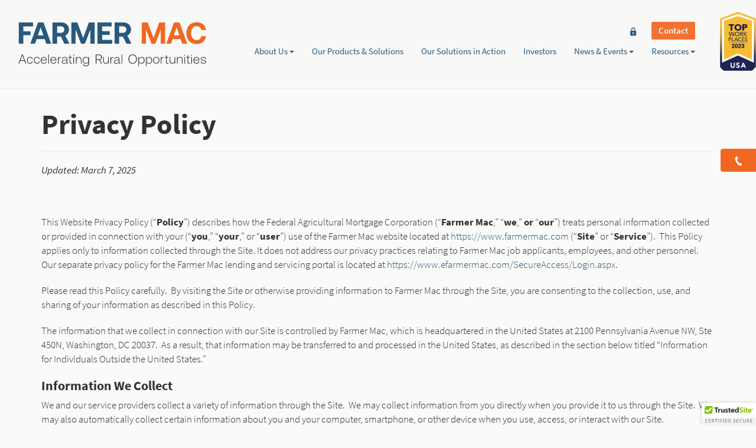

--- FILE ---
content_type: text/html; charset=UTF-8
request_url: https://www.farmermac.com/privacy-policy/
body_size: 38202
content:
<!DOCTYPE html>
<html lang="en-US">
<head>
<meta charset="utf-8">
<meta http-equiv="X-UA-Compatible" content="IE=edge,chrome=1"><script type="text/javascript">(window.NREUM||(NREUM={})).init={ajax:{deny_list:["bam.nr-data.net"]},feature_flags:["soft_nav"]};(window.NREUM||(NREUM={})).loader_config={licenseKey:"c2c010f3d0",applicationID:"8569578",browserID:"8574906"};;/*! For license information please see nr-loader-rum-1.308.0.min.js.LICENSE.txt */
(()=>{var e,t,r={163:(e,t,r)=>{"use strict";r.d(t,{j:()=>E});var n=r(384),i=r(1741);var a=r(2555);r(860).K7.genericEvents;const s="experimental.resources",o="register",c=e=>{if(!e||"string"!=typeof e)return!1;try{document.createDocumentFragment().querySelector(e)}catch{return!1}return!0};var d=r(2614),u=r(944),l=r(8122);const f="[data-nr-mask]",g=e=>(0,l.a)(e,(()=>{const e={feature_flags:[],experimental:{allow_registered_children:!1,resources:!1},mask_selector:"*",block_selector:"[data-nr-block]",mask_input_options:{color:!1,date:!1,"datetime-local":!1,email:!1,month:!1,number:!1,range:!1,search:!1,tel:!1,text:!1,time:!1,url:!1,week:!1,textarea:!1,select:!1,password:!0}};return{ajax:{deny_list:void 0,block_internal:!0,enabled:!0,autoStart:!0},api:{get allow_registered_children(){return e.feature_flags.includes(o)||e.experimental.allow_registered_children},set allow_registered_children(t){e.experimental.allow_registered_children=t},duplicate_registered_data:!1},browser_consent_mode:{enabled:!1},distributed_tracing:{enabled:void 0,exclude_newrelic_header:void 0,cors_use_newrelic_header:void 0,cors_use_tracecontext_headers:void 0,allowed_origins:void 0},get feature_flags(){return e.feature_flags},set feature_flags(t){e.feature_flags=t},generic_events:{enabled:!0,autoStart:!0},harvest:{interval:30},jserrors:{enabled:!0,autoStart:!0},logging:{enabled:!0,autoStart:!0},metrics:{enabled:!0,autoStart:!0},obfuscate:void 0,page_action:{enabled:!0},page_view_event:{enabled:!0,autoStart:!0},page_view_timing:{enabled:!0,autoStart:!0},performance:{capture_marks:!1,capture_measures:!1,capture_detail:!0,resources:{get enabled(){return e.feature_flags.includes(s)||e.experimental.resources},set enabled(t){e.experimental.resources=t},asset_types:[],first_party_domains:[],ignore_newrelic:!0}},privacy:{cookies_enabled:!0},proxy:{assets:void 0,beacon:void 0},session:{expiresMs:d.wk,inactiveMs:d.BB},session_replay:{autoStart:!0,enabled:!1,preload:!1,sampling_rate:10,error_sampling_rate:100,collect_fonts:!1,inline_images:!1,fix_stylesheets:!0,mask_all_inputs:!0,get mask_text_selector(){return e.mask_selector},set mask_text_selector(t){c(t)?e.mask_selector="".concat(t,",").concat(f):""===t||null===t?e.mask_selector=f:(0,u.R)(5,t)},get block_class(){return"nr-block"},get ignore_class(){return"nr-ignore"},get mask_text_class(){return"nr-mask"},get block_selector(){return e.block_selector},set block_selector(t){c(t)?e.block_selector+=",".concat(t):""!==t&&(0,u.R)(6,t)},get mask_input_options(){return e.mask_input_options},set mask_input_options(t){t&&"object"==typeof t?e.mask_input_options={...t,password:!0}:(0,u.R)(7,t)}},session_trace:{enabled:!0,autoStart:!0},soft_navigations:{enabled:!0,autoStart:!0},spa:{enabled:!0,autoStart:!0},ssl:void 0,user_actions:{enabled:!0,elementAttributes:["id","className","tagName","type"]}}})());var p=r(6154),m=r(9324);let h=0;const v={buildEnv:m.F3,distMethod:m.Xs,version:m.xv,originTime:p.WN},b={consented:!1},y={appMetadata:{},get consented(){return this.session?.state?.consent||b.consented},set consented(e){b.consented=e},customTransaction:void 0,denyList:void 0,disabled:!1,harvester:void 0,isolatedBacklog:!1,isRecording:!1,loaderType:void 0,maxBytes:3e4,obfuscator:void 0,onerror:void 0,ptid:void 0,releaseIds:{},session:void 0,timeKeeper:void 0,registeredEntities:[],jsAttributesMetadata:{bytes:0},get harvestCount(){return++h}},_=e=>{const t=(0,l.a)(e,y),r=Object.keys(v).reduce((e,t)=>(e[t]={value:v[t],writable:!1,configurable:!0,enumerable:!0},e),{});return Object.defineProperties(t,r)};var w=r(5701);const x=e=>{const t=e.startsWith("http");e+="/",r.p=t?e:"https://"+e};var R=r(7836),k=r(3241);const A={accountID:void 0,trustKey:void 0,agentID:void 0,licenseKey:void 0,applicationID:void 0,xpid:void 0},S=e=>(0,l.a)(e,A),T=new Set;function E(e,t={},r,s){let{init:o,info:c,loader_config:d,runtime:u={},exposed:l=!0}=t;if(!c){const e=(0,n.pV)();o=e.init,c=e.info,d=e.loader_config}e.init=g(o||{}),e.loader_config=S(d||{}),c.jsAttributes??={},p.bv&&(c.jsAttributes.isWorker=!0),e.info=(0,a.D)(c);const f=e.init,m=[c.beacon,c.errorBeacon];T.has(e.agentIdentifier)||(f.proxy.assets&&(x(f.proxy.assets),m.push(f.proxy.assets)),f.proxy.beacon&&m.push(f.proxy.beacon),e.beacons=[...m],function(e){const t=(0,n.pV)();Object.getOwnPropertyNames(i.W.prototype).forEach(r=>{const n=i.W.prototype[r];if("function"!=typeof n||"constructor"===n)return;let a=t[r];e[r]&&!1!==e.exposed&&"micro-agent"!==e.runtime?.loaderType&&(t[r]=(...t)=>{const n=e[r](...t);return a?a(...t):n})})}(e),(0,n.US)("activatedFeatures",w.B)),u.denyList=[...f.ajax.deny_list||[],...f.ajax.block_internal?m:[]],u.ptid=e.agentIdentifier,u.loaderType=r,e.runtime=_(u),T.has(e.agentIdentifier)||(e.ee=R.ee.get(e.agentIdentifier),e.exposed=l,(0,k.W)({agentIdentifier:e.agentIdentifier,drained:!!w.B?.[e.agentIdentifier],type:"lifecycle",name:"initialize",feature:void 0,data:e.config})),T.add(e.agentIdentifier)}},384:(e,t,r)=>{"use strict";r.d(t,{NT:()=>s,US:()=>u,Zm:()=>o,bQ:()=>d,dV:()=>c,pV:()=>l});var n=r(6154),i=r(1863),a=r(1910);const s={beacon:"bam.nr-data.net",errorBeacon:"bam.nr-data.net"};function o(){return n.gm.NREUM||(n.gm.NREUM={}),void 0===n.gm.newrelic&&(n.gm.newrelic=n.gm.NREUM),n.gm.NREUM}function c(){let e=o();return e.o||(e.o={ST:n.gm.setTimeout,SI:n.gm.setImmediate||n.gm.setInterval,CT:n.gm.clearTimeout,XHR:n.gm.XMLHttpRequest,REQ:n.gm.Request,EV:n.gm.Event,PR:n.gm.Promise,MO:n.gm.MutationObserver,FETCH:n.gm.fetch,WS:n.gm.WebSocket},(0,a.i)(...Object.values(e.o))),e}function d(e,t){let r=o();r.initializedAgents??={},t.initializedAt={ms:(0,i.t)(),date:new Date},r.initializedAgents[e]=t}function u(e,t){o()[e]=t}function l(){return function(){let e=o();const t=e.info||{};e.info={beacon:s.beacon,errorBeacon:s.errorBeacon,...t}}(),function(){let e=o();const t=e.init||{};e.init={...t}}(),c(),function(){let e=o();const t=e.loader_config||{};e.loader_config={...t}}(),o()}},782:(e,t,r)=>{"use strict";r.d(t,{T:()=>n});const n=r(860).K7.pageViewTiming},860:(e,t,r)=>{"use strict";r.d(t,{$J:()=>u,K7:()=>c,P3:()=>d,XX:()=>i,Yy:()=>o,df:()=>a,qY:()=>n,v4:()=>s});const n="events",i="jserrors",a="browser/blobs",s="rum",o="browser/logs",c={ajax:"ajax",genericEvents:"generic_events",jserrors:i,logging:"logging",metrics:"metrics",pageAction:"page_action",pageViewEvent:"page_view_event",pageViewTiming:"page_view_timing",sessionReplay:"session_replay",sessionTrace:"session_trace",softNav:"soft_navigations",spa:"spa"},d={[c.pageViewEvent]:1,[c.pageViewTiming]:2,[c.metrics]:3,[c.jserrors]:4,[c.spa]:5,[c.ajax]:6,[c.sessionTrace]:7,[c.softNav]:8,[c.sessionReplay]:9,[c.logging]:10,[c.genericEvents]:11},u={[c.pageViewEvent]:s,[c.pageViewTiming]:n,[c.ajax]:n,[c.spa]:n,[c.softNav]:n,[c.metrics]:i,[c.jserrors]:i,[c.sessionTrace]:a,[c.sessionReplay]:a,[c.logging]:o,[c.genericEvents]:"ins"}},944:(e,t,r)=>{"use strict";r.d(t,{R:()=>i});var n=r(3241);function i(e,t){"function"==typeof console.debug&&(console.debug("New Relic Warning: https://github.com/newrelic/newrelic-browser-agent/blob/main/docs/warning-codes.md#".concat(e),t),(0,n.W)({agentIdentifier:null,drained:null,type:"data",name:"warn",feature:"warn",data:{code:e,secondary:t}}))}},1687:(e,t,r)=>{"use strict";r.d(t,{Ak:()=>d,Ze:()=>f,x3:()=>u});var n=r(3241),i=r(7836),a=r(3606),s=r(860),o=r(2646);const c={};function d(e,t){const r={staged:!1,priority:s.P3[t]||0};l(e),c[e].get(t)||c[e].set(t,r)}function u(e,t){e&&c[e]&&(c[e].get(t)&&c[e].delete(t),p(e,t,!1),c[e].size&&g(e))}function l(e){if(!e)throw new Error("agentIdentifier required");c[e]||(c[e]=new Map)}function f(e="",t="feature",r=!1){if(l(e),!e||!c[e].get(t)||r)return p(e,t);c[e].get(t).staged=!0,g(e)}function g(e){const t=Array.from(c[e]);t.every(([e,t])=>t.staged)&&(t.sort((e,t)=>e[1].priority-t[1].priority),t.forEach(([t])=>{c[e].delete(t),p(e,t)}))}function p(e,t,r=!0){const s=e?i.ee.get(e):i.ee,c=a.i.handlers;if(!s.aborted&&s.backlog&&c){if((0,n.W)({agentIdentifier:e,type:"lifecycle",name:"drain",feature:t}),r){const e=s.backlog[t],r=c[t];if(r){for(let t=0;e&&t<e.length;++t)m(e[t],r);Object.entries(r).forEach(([e,t])=>{Object.values(t||{}).forEach(t=>{t[0]?.on&&t[0]?.context()instanceof o.y&&t[0].on(e,t[1])})})}}s.isolatedBacklog||delete c[t],s.backlog[t]=null,s.emit("drain-"+t,[])}}function m(e,t){var r=e[1];Object.values(t[r]||{}).forEach(t=>{var r=e[0];if(t[0]===r){var n=t[1],i=e[3],a=e[2];n.apply(i,a)}})}},1738:(e,t,r)=>{"use strict";r.d(t,{U:()=>g,Y:()=>f});var n=r(3241),i=r(9908),a=r(1863),s=r(944),o=r(5701),c=r(3969),d=r(8362),u=r(860),l=r(4261);function f(e,t,r,a){const f=a||r;!f||f[e]&&f[e]!==d.d.prototype[e]||(f[e]=function(){(0,i.p)(c.xV,["API/"+e+"/called"],void 0,u.K7.metrics,r.ee),(0,n.W)({agentIdentifier:r.agentIdentifier,drained:!!o.B?.[r.agentIdentifier],type:"data",name:"api",feature:l.Pl+e,data:{}});try{return t.apply(this,arguments)}catch(e){(0,s.R)(23,e)}})}function g(e,t,r,n,s){const o=e.info;null===r?delete o.jsAttributes[t]:o.jsAttributes[t]=r,(s||null===r)&&(0,i.p)(l.Pl+n,[(0,a.t)(),t,r],void 0,"session",e.ee)}},1741:(e,t,r)=>{"use strict";r.d(t,{W:()=>a});var n=r(944),i=r(4261);class a{#e(e,...t){if(this[e]!==a.prototype[e])return this[e](...t);(0,n.R)(35,e)}addPageAction(e,t){return this.#e(i.hG,e,t)}register(e){return this.#e(i.eY,e)}recordCustomEvent(e,t){return this.#e(i.fF,e,t)}setPageViewName(e,t){return this.#e(i.Fw,e,t)}setCustomAttribute(e,t,r){return this.#e(i.cD,e,t,r)}noticeError(e,t){return this.#e(i.o5,e,t)}setUserId(e,t=!1){return this.#e(i.Dl,e,t)}setApplicationVersion(e){return this.#e(i.nb,e)}setErrorHandler(e){return this.#e(i.bt,e)}addRelease(e,t){return this.#e(i.k6,e,t)}log(e,t){return this.#e(i.$9,e,t)}start(){return this.#e(i.d3)}finished(e){return this.#e(i.BL,e)}recordReplay(){return this.#e(i.CH)}pauseReplay(){return this.#e(i.Tb)}addToTrace(e){return this.#e(i.U2,e)}setCurrentRouteName(e){return this.#e(i.PA,e)}interaction(e){return this.#e(i.dT,e)}wrapLogger(e,t,r){return this.#e(i.Wb,e,t,r)}measure(e,t){return this.#e(i.V1,e,t)}consent(e){return this.#e(i.Pv,e)}}},1863:(e,t,r)=>{"use strict";function n(){return Math.floor(performance.now())}r.d(t,{t:()=>n})},1910:(e,t,r)=>{"use strict";r.d(t,{i:()=>a});var n=r(944);const i=new Map;function a(...e){return e.every(e=>{if(i.has(e))return i.get(e);const t="function"==typeof e?e.toString():"",r=t.includes("[native code]"),a=t.includes("nrWrapper");return r||a||(0,n.R)(64,e?.name||t),i.set(e,r),r})}},2555:(e,t,r)=>{"use strict";r.d(t,{D:()=>o,f:()=>s});var n=r(384),i=r(8122);const a={beacon:n.NT.beacon,errorBeacon:n.NT.errorBeacon,licenseKey:void 0,applicationID:void 0,sa:void 0,queueTime:void 0,applicationTime:void 0,ttGuid:void 0,user:void 0,account:void 0,product:void 0,extra:void 0,jsAttributes:{},userAttributes:void 0,atts:void 0,transactionName:void 0,tNamePlain:void 0};function s(e){try{return!!e.licenseKey&&!!e.errorBeacon&&!!e.applicationID}catch(e){return!1}}const o=e=>(0,i.a)(e,a)},2614:(e,t,r)=>{"use strict";r.d(t,{BB:()=>s,H3:()=>n,g:()=>d,iL:()=>c,tS:()=>o,uh:()=>i,wk:()=>a});const n="NRBA",i="SESSION",a=144e5,s=18e5,o={STARTED:"session-started",PAUSE:"session-pause",RESET:"session-reset",RESUME:"session-resume",UPDATE:"session-update"},c={SAME_TAB:"same-tab",CROSS_TAB:"cross-tab"},d={OFF:0,FULL:1,ERROR:2}},2646:(e,t,r)=>{"use strict";r.d(t,{y:()=>n});class n{constructor(e){this.contextId=e}}},2843:(e,t,r)=>{"use strict";r.d(t,{G:()=>a,u:()=>i});var n=r(3878);function i(e,t=!1,r,i){(0,n.DD)("visibilitychange",function(){if(t)return void("hidden"===document.visibilityState&&e());e(document.visibilityState)},r,i)}function a(e,t,r){(0,n.sp)("pagehide",e,t,r)}},3241:(e,t,r)=>{"use strict";r.d(t,{W:()=>a});var n=r(6154);const i="newrelic";function a(e={}){try{n.gm.dispatchEvent(new CustomEvent(i,{detail:e}))}catch(e){}}},3606:(e,t,r)=>{"use strict";r.d(t,{i:()=>a});var n=r(9908);a.on=s;var i=a.handlers={};function a(e,t,r,a){s(a||n.d,i,e,t,r)}function s(e,t,r,i,a){a||(a="feature"),e||(e=n.d);var s=t[a]=t[a]||{};(s[r]=s[r]||[]).push([e,i])}},3878:(e,t,r)=>{"use strict";function n(e,t){return{capture:e,passive:!1,signal:t}}function i(e,t,r=!1,i){window.addEventListener(e,t,n(r,i))}function a(e,t,r=!1,i){document.addEventListener(e,t,n(r,i))}r.d(t,{DD:()=>a,jT:()=>n,sp:()=>i})},3969:(e,t,r)=>{"use strict";r.d(t,{TZ:()=>n,XG:()=>o,rs:()=>i,xV:()=>s,z_:()=>a});const n=r(860).K7.metrics,i="sm",a="cm",s="storeSupportabilityMetrics",o="storeEventMetrics"},4234:(e,t,r)=>{"use strict";r.d(t,{W:()=>a});var n=r(7836),i=r(1687);class a{constructor(e,t){this.agentIdentifier=e,this.ee=n.ee.get(e),this.featureName=t,this.blocked=!1}deregisterDrain(){(0,i.x3)(this.agentIdentifier,this.featureName)}}},4261:(e,t,r)=>{"use strict";r.d(t,{$9:()=>d,BL:()=>o,CH:()=>g,Dl:()=>_,Fw:()=>y,PA:()=>h,Pl:()=>n,Pv:()=>k,Tb:()=>l,U2:()=>a,V1:()=>R,Wb:()=>x,bt:()=>b,cD:()=>v,d3:()=>w,dT:()=>c,eY:()=>p,fF:()=>f,hG:()=>i,k6:()=>s,nb:()=>m,o5:()=>u});const n="api-",i="addPageAction",a="addToTrace",s="addRelease",o="finished",c="interaction",d="log",u="noticeError",l="pauseReplay",f="recordCustomEvent",g="recordReplay",p="register",m="setApplicationVersion",h="setCurrentRouteName",v="setCustomAttribute",b="setErrorHandler",y="setPageViewName",_="setUserId",w="start",x="wrapLogger",R="measure",k="consent"},5289:(e,t,r)=>{"use strict";r.d(t,{GG:()=>s,Qr:()=>c,sB:()=>o});var n=r(3878),i=r(6389);function a(){return"undefined"==typeof document||"complete"===document.readyState}function s(e,t){if(a())return e();const r=(0,i.J)(e),s=setInterval(()=>{a()&&(clearInterval(s),r())},500);(0,n.sp)("load",r,t)}function o(e){if(a())return e();(0,n.DD)("DOMContentLoaded",e)}function c(e){if(a())return e();(0,n.sp)("popstate",e)}},5607:(e,t,r)=>{"use strict";r.d(t,{W:()=>n});const n=(0,r(9566).bz)()},5701:(e,t,r)=>{"use strict";r.d(t,{B:()=>a,t:()=>s});var n=r(3241);const i=new Set,a={};function s(e,t){const r=t.agentIdentifier;a[r]??={},e&&"object"==typeof e&&(i.has(r)||(t.ee.emit("rumresp",[e]),a[r]=e,i.add(r),(0,n.W)({agentIdentifier:r,loaded:!0,drained:!0,type:"lifecycle",name:"load",feature:void 0,data:e})))}},6154:(e,t,r)=>{"use strict";r.d(t,{OF:()=>c,RI:()=>i,WN:()=>u,bv:()=>a,eN:()=>l,gm:()=>s,mw:()=>o,sb:()=>d});var n=r(1863);const i="undefined"!=typeof window&&!!window.document,a="undefined"!=typeof WorkerGlobalScope&&("undefined"!=typeof self&&self instanceof WorkerGlobalScope&&self.navigator instanceof WorkerNavigator||"undefined"!=typeof globalThis&&globalThis instanceof WorkerGlobalScope&&globalThis.navigator instanceof WorkerNavigator),s=i?window:"undefined"!=typeof WorkerGlobalScope&&("undefined"!=typeof self&&self instanceof WorkerGlobalScope&&self||"undefined"!=typeof globalThis&&globalThis instanceof WorkerGlobalScope&&globalThis),o=Boolean("hidden"===s?.document?.visibilityState),c=/iPad|iPhone|iPod/.test(s.navigator?.userAgent),d=c&&"undefined"==typeof SharedWorker,u=((()=>{const e=s.navigator?.userAgent?.match(/Firefox[/\s](\d+\.\d+)/);Array.isArray(e)&&e.length>=2&&e[1]})(),Date.now()-(0,n.t)()),l=()=>"undefined"!=typeof PerformanceNavigationTiming&&s?.performance?.getEntriesByType("navigation")?.[0]?.responseStart},6389:(e,t,r)=>{"use strict";function n(e,t=500,r={}){const n=r?.leading||!1;let i;return(...r)=>{n&&void 0===i&&(e.apply(this,r),i=setTimeout(()=>{i=clearTimeout(i)},t)),n||(clearTimeout(i),i=setTimeout(()=>{e.apply(this,r)},t))}}function i(e){let t=!1;return(...r)=>{t||(t=!0,e.apply(this,r))}}r.d(t,{J:()=>i,s:()=>n})},6630:(e,t,r)=>{"use strict";r.d(t,{T:()=>n});const n=r(860).K7.pageViewEvent},7699:(e,t,r)=>{"use strict";r.d(t,{It:()=>a,KC:()=>o,No:()=>i,qh:()=>s});var n=r(860);const i=16e3,a=1e6,s="SESSION_ERROR",o={[n.K7.logging]:!0,[n.K7.genericEvents]:!1,[n.K7.jserrors]:!1,[n.K7.ajax]:!1}},7836:(e,t,r)=>{"use strict";r.d(t,{P:()=>o,ee:()=>c});var n=r(384),i=r(8990),a=r(2646),s=r(5607);const o="nr@context:".concat(s.W),c=function e(t,r){var n={},s={},u={},l=!1;try{l=16===r.length&&d.initializedAgents?.[r]?.runtime.isolatedBacklog}catch(e){}var f={on:p,addEventListener:p,removeEventListener:function(e,t){var r=n[e];if(!r)return;for(var i=0;i<r.length;i++)r[i]===t&&r.splice(i,1)},emit:function(e,r,n,i,a){!1!==a&&(a=!0);if(c.aborted&&!i)return;t&&a&&t.emit(e,r,n);var o=g(n);m(e).forEach(e=>{e.apply(o,r)});var d=v()[s[e]];d&&d.push([f,e,r,o]);return o},get:h,listeners:m,context:g,buffer:function(e,t){const r=v();if(t=t||"feature",f.aborted)return;Object.entries(e||{}).forEach(([e,n])=>{s[n]=t,t in r||(r[t]=[])})},abort:function(){f._aborted=!0,Object.keys(f.backlog).forEach(e=>{delete f.backlog[e]})},isBuffering:function(e){return!!v()[s[e]]},debugId:r,backlog:l?{}:t&&"object"==typeof t.backlog?t.backlog:{},isolatedBacklog:l};return Object.defineProperty(f,"aborted",{get:()=>{let e=f._aborted||!1;return e||(t&&(e=t.aborted),e)}}),f;function g(e){return e&&e instanceof a.y?e:e?(0,i.I)(e,o,()=>new a.y(o)):new a.y(o)}function p(e,t){n[e]=m(e).concat(t)}function m(e){return n[e]||[]}function h(t){return u[t]=u[t]||e(f,t)}function v(){return f.backlog}}(void 0,"globalEE"),d=(0,n.Zm)();d.ee||(d.ee=c)},8122:(e,t,r)=>{"use strict";r.d(t,{a:()=>i});var n=r(944);function i(e,t){try{if(!e||"object"!=typeof e)return(0,n.R)(3);if(!t||"object"!=typeof t)return(0,n.R)(4);const r=Object.create(Object.getPrototypeOf(t),Object.getOwnPropertyDescriptors(t)),a=0===Object.keys(r).length?e:r;for(let s in a)if(void 0!==e[s])try{if(null===e[s]){r[s]=null;continue}Array.isArray(e[s])&&Array.isArray(t[s])?r[s]=Array.from(new Set([...e[s],...t[s]])):"object"==typeof e[s]&&"object"==typeof t[s]?r[s]=i(e[s],t[s]):r[s]=e[s]}catch(e){r[s]||(0,n.R)(1,e)}return r}catch(e){(0,n.R)(2,e)}}},8362:(e,t,r)=>{"use strict";r.d(t,{d:()=>a});var n=r(9566),i=r(1741);class a extends i.W{agentIdentifier=(0,n.LA)(16)}},8374:(e,t,r)=>{r.nc=(()=>{try{return document?.currentScript?.nonce}catch(e){}return""})()},8990:(e,t,r)=>{"use strict";r.d(t,{I:()=>i});var n=Object.prototype.hasOwnProperty;function i(e,t,r){if(n.call(e,t))return e[t];var i=r();if(Object.defineProperty&&Object.keys)try{return Object.defineProperty(e,t,{value:i,writable:!0,enumerable:!1}),i}catch(e){}return e[t]=i,i}},9324:(e,t,r)=>{"use strict";r.d(t,{F3:()=>i,Xs:()=>a,xv:()=>n});const n="1.308.0",i="PROD",a="CDN"},9566:(e,t,r)=>{"use strict";r.d(t,{LA:()=>o,bz:()=>s});var n=r(6154);const i="xxxxxxxx-xxxx-4xxx-yxxx-xxxxxxxxxxxx";function a(e,t){return e?15&e[t]:16*Math.random()|0}function s(){const e=n.gm?.crypto||n.gm?.msCrypto;let t,r=0;return e&&e.getRandomValues&&(t=e.getRandomValues(new Uint8Array(30))),i.split("").map(e=>"x"===e?a(t,r++).toString(16):"y"===e?(3&a()|8).toString(16):e).join("")}function o(e){const t=n.gm?.crypto||n.gm?.msCrypto;let r,i=0;t&&t.getRandomValues&&(r=t.getRandomValues(new Uint8Array(e)));const s=[];for(var o=0;o<e;o++)s.push(a(r,i++).toString(16));return s.join("")}},9908:(e,t,r)=>{"use strict";r.d(t,{d:()=>n,p:()=>i});var n=r(7836).ee.get("handle");function i(e,t,r,i,a){a?(a.buffer([e],i),a.emit(e,t,r)):(n.buffer([e],i),n.emit(e,t,r))}}},n={};function i(e){var t=n[e];if(void 0!==t)return t.exports;var a=n[e]={exports:{}};return r[e](a,a.exports,i),a.exports}i.m=r,i.d=(e,t)=>{for(var r in t)i.o(t,r)&&!i.o(e,r)&&Object.defineProperty(e,r,{enumerable:!0,get:t[r]})},i.f={},i.e=e=>Promise.all(Object.keys(i.f).reduce((t,r)=>(i.f[r](e,t),t),[])),i.u=e=>"nr-rum-1.308.0.min.js",i.o=(e,t)=>Object.prototype.hasOwnProperty.call(e,t),e={},t="NRBA-1.308.0.PROD:",i.l=(r,n,a,s)=>{if(e[r])e[r].push(n);else{var o,c;if(void 0!==a)for(var d=document.getElementsByTagName("script"),u=0;u<d.length;u++){var l=d[u];if(l.getAttribute("src")==r||l.getAttribute("data-webpack")==t+a){o=l;break}}if(!o){c=!0;var f={296:"sha512-+MIMDsOcckGXa1EdWHqFNv7P+JUkd5kQwCBr3KE6uCvnsBNUrdSt4a/3/L4j4TxtnaMNjHpza2/erNQbpacJQA=="};(o=document.createElement("script")).charset="utf-8",i.nc&&o.setAttribute("nonce",i.nc),o.setAttribute("data-webpack",t+a),o.src=r,0!==o.src.indexOf(window.location.origin+"/")&&(o.crossOrigin="anonymous"),f[s]&&(o.integrity=f[s])}e[r]=[n];var g=(t,n)=>{o.onerror=o.onload=null,clearTimeout(p);var i=e[r];if(delete e[r],o.parentNode&&o.parentNode.removeChild(o),i&&i.forEach(e=>e(n)),t)return t(n)},p=setTimeout(g.bind(null,void 0,{type:"timeout",target:o}),12e4);o.onerror=g.bind(null,o.onerror),o.onload=g.bind(null,o.onload),c&&document.head.appendChild(o)}},i.r=e=>{"undefined"!=typeof Symbol&&Symbol.toStringTag&&Object.defineProperty(e,Symbol.toStringTag,{value:"Module"}),Object.defineProperty(e,"__esModule",{value:!0})},i.p="https://js-agent.newrelic.com/",(()=>{var e={374:0,840:0};i.f.j=(t,r)=>{var n=i.o(e,t)?e[t]:void 0;if(0!==n)if(n)r.push(n[2]);else{var a=new Promise((r,i)=>n=e[t]=[r,i]);r.push(n[2]=a);var s=i.p+i.u(t),o=new Error;i.l(s,r=>{if(i.o(e,t)&&(0!==(n=e[t])&&(e[t]=void 0),n)){var a=r&&("load"===r.type?"missing":r.type),s=r&&r.target&&r.target.src;o.message="Loading chunk "+t+" failed: ("+a+": "+s+")",o.name="ChunkLoadError",o.type=a,o.request=s,n[1](o)}},"chunk-"+t,t)}};var t=(t,r)=>{var n,a,[s,o,c]=r,d=0;if(s.some(t=>0!==e[t])){for(n in o)i.o(o,n)&&(i.m[n]=o[n]);if(c)c(i)}for(t&&t(r);d<s.length;d++)a=s[d],i.o(e,a)&&e[a]&&e[a][0](),e[a]=0},r=self["webpackChunk:NRBA-1.308.0.PROD"]=self["webpackChunk:NRBA-1.308.0.PROD"]||[];r.forEach(t.bind(null,0)),r.push=t.bind(null,r.push.bind(r))})(),(()=>{"use strict";i(8374);var e=i(8362),t=i(860);const r=Object.values(t.K7);var n=i(163);var a=i(9908),s=i(1863),o=i(4261),c=i(1738);var d=i(1687),u=i(4234),l=i(5289),f=i(6154),g=i(944),p=i(384);const m=e=>f.RI&&!0===e?.privacy.cookies_enabled;function h(e){return!!(0,p.dV)().o.MO&&m(e)&&!0===e?.session_trace.enabled}var v=i(6389),b=i(7699);class y extends u.W{constructor(e,t){super(e.agentIdentifier,t),this.agentRef=e,this.abortHandler=void 0,this.featAggregate=void 0,this.loadedSuccessfully=void 0,this.onAggregateImported=new Promise(e=>{this.loadedSuccessfully=e}),this.deferred=Promise.resolve(),!1===e.init[this.featureName].autoStart?this.deferred=new Promise((t,r)=>{this.ee.on("manual-start-all",(0,v.J)(()=>{(0,d.Ak)(e.agentIdentifier,this.featureName),t()}))}):(0,d.Ak)(e.agentIdentifier,t)}importAggregator(e,t,r={}){if(this.featAggregate)return;const n=async()=>{let n;await this.deferred;try{if(m(e.init)){const{setupAgentSession:t}=await i.e(296).then(i.bind(i,3305));n=t(e)}}catch(e){(0,g.R)(20,e),this.ee.emit("internal-error",[e]),(0,a.p)(b.qh,[e],void 0,this.featureName,this.ee)}try{if(!this.#t(this.featureName,n,e.init))return(0,d.Ze)(this.agentIdentifier,this.featureName),void this.loadedSuccessfully(!1);const{Aggregate:i}=await t();this.featAggregate=new i(e,r),e.runtime.harvester.initializedAggregates.push(this.featAggregate),this.loadedSuccessfully(!0)}catch(e){(0,g.R)(34,e),this.abortHandler?.(),(0,d.Ze)(this.agentIdentifier,this.featureName,!0),this.loadedSuccessfully(!1),this.ee&&this.ee.abort()}};f.RI?(0,l.GG)(()=>n(),!0):n()}#t(e,r,n){if(this.blocked)return!1;switch(e){case t.K7.sessionReplay:return h(n)&&!!r;case t.K7.sessionTrace:return!!r;default:return!0}}}var _=i(6630),w=i(2614),x=i(3241);class R extends y{static featureName=_.T;constructor(e){var t;super(e,_.T),this.setupInspectionEvents(e.agentIdentifier),t=e,(0,c.Y)(o.Fw,function(e,r){"string"==typeof e&&("/"!==e.charAt(0)&&(e="/"+e),t.runtime.customTransaction=(r||"http://custom.transaction")+e,(0,a.p)(o.Pl+o.Fw,[(0,s.t)()],void 0,void 0,t.ee))},t),this.importAggregator(e,()=>i.e(296).then(i.bind(i,3943)))}setupInspectionEvents(e){const t=(t,r)=>{t&&(0,x.W)({agentIdentifier:e,timeStamp:t.timeStamp,loaded:"complete"===t.target.readyState,type:"window",name:r,data:t.target.location+""})};(0,l.sB)(e=>{t(e,"DOMContentLoaded")}),(0,l.GG)(e=>{t(e,"load")}),(0,l.Qr)(e=>{t(e,"navigate")}),this.ee.on(w.tS.UPDATE,(t,r)=>{(0,x.W)({agentIdentifier:e,type:"lifecycle",name:"session",data:r})})}}class k extends e.d{constructor(e){var t;(super(),f.gm)?(this.features={},(0,p.bQ)(this.agentIdentifier,this),this.desiredFeatures=new Set(e.features||[]),this.desiredFeatures.add(R),(0,n.j)(this,e,e.loaderType||"agent"),t=this,(0,c.Y)(o.cD,function(e,r,n=!1){if("string"==typeof e){if(["string","number","boolean"].includes(typeof r)||null===r)return(0,c.U)(t,e,r,o.cD,n);(0,g.R)(40,typeof r)}else(0,g.R)(39,typeof e)},t),function(e){(0,c.Y)(o.Dl,function(t,r=!1){if("string"!=typeof t&&null!==t)return void(0,g.R)(41,typeof t);const n=e.info.jsAttributes["enduser.id"];r&&null!=n&&n!==t?(0,a.p)(o.Pl+"setUserIdAndResetSession",[t],void 0,"session",e.ee):(0,c.U)(e,"enduser.id",t,o.Dl,!0)},e)}(this),function(e){(0,c.Y)(o.nb,function(t){if("string"==typeof t||null===t)return(0,c.U)(e,"application.version",t,o.nb,!1);(0,g.R)(42,typeof t)},e)}(this),function(e){(0,c.Y)(o.d3,function(){e.ee.emit("manual-start-all")},e)}(this),function(e){(0,c.Y)(o.Pv,function(t=!0){if("boolean"==typeof t){if((0,a.p)(o.Pl+o.Pv,[t],void 0,"session",e.ee),e.runtime.consented=t,t){const t=e.features.page_view_event;t.onAggregateImported.then(e=>{const r=t.featAggregate;e&&!r.sentRum&&r.sendRum()})}}else(0,g.R)(65,typeof t)},e)}(this),this.run()):(0,g.R)(21)}get config(){return{info:this.info,init:this.init,loader_config:this.loader_config,runtime:this.runtime}}get api(){return this}run(){try{const e=function(e){const t={};return r.forEach(r=>{t[r]=!!e[r]?.enabled}),t}(this.init),n=[...this.desiredFeatures];n.sort((e,r)=>t.P3[e.featureName]-t.P3[r.featureName]),n.forEach(r=>{if(!e[r.featureName]&&r.featureName!==t.K7.pageViewEvent)return;if(r.featureName===t.K7.spa)return void(0,g.R)(67);const n=function(e){switch(e){case t.K7.ajax:return[t.K7.jserrors];case t.K7.sessionTrace:return[t.K7.ajax,t.K7.pageViewEvent];case t.K7.sessionReplay:return[t.K7.sessionTrace];case t.K7.pageViewTiming:return[t.K7.pageViewEvent];default:return[]}}(r.featureName).filter(e=>!(e in this.features));n.length>0&&(0,g.R)(36,{targetFeature:r.featureName,missingDependencies:n}),this.features[r.featureName]=new r(this)})}catch(e){(0,g.R)(22,e);for(const e in this.features)this.features[e].abortHandler?.();const t=(0,p.Zm)();delete t.initializedAgents[this.agentIdentifier]?.features,delete this.sharedAggregator;return t.ee.get(this.agentIdentifier).abort(),!1}}}var A=i(2843),S=i(782);class T extends y{static featureName=S.T;constructor(e){super(e,S.T),f.RI&&((0,A.u)(()=>(0,a.p)("docHidden",[(0,s.t)()],void 0,S.T,this.ee),!0),(0,A.G)(()=>(0,a.p)("winPagehide",[(0,s.t)()],void 0,S.T,this.ee)),this.importAggregator(e,()=>i.e(296).then(i.bind(i,2117))))}}var E=i(3969);class I extends y{static featureName=E.TZ;constructor(e){super(e,E.TZ),f.RI&&document.addEventListener("securitypolicyviolation",e=>{(0,a.p)(E.xV,["Generic/CSPViolation/Detected"],void 0,this.featureName,this.ee)}),this.importAggregator(e,()=>i.e(296).then(i.bind(i,9623)))}}new k({features:[R,T,I],loaderType:"lite"})})()})();</script>
<title>Privacy Policy - Farmer Mac</title>	
<meta name="viewport" content="width=device-width, initial-scale=1.0">
<link rel="pingback" href="https://www.farmermac.com/xmlrpc.php">
<script src="https://use.typekit.net/jbw2tlp.js"></script>
<script>try{Typekit.load({ async: true });}catch(e){}</script>
<link rel="icon" type="image/x-icon" href="/wp-content/themes/farmermac/favicon.ico">
<meta name='robots' content='index, follow, max-image-preview:large, max-snippet:-1, max-video-preview:-1' />
<!-- This site is optimized with the Yoast SEO plugin v26.6 - https://yoast.com/wordpress/plugins/seo/ -->
<link rel="canonical" href="https://farmermac.com/privacy-policy/" />
<meta property="og:locale" content="en_US" />
<meta property="og:type" content="article" />
<meta property="og:title" content="Privacy Policy - Farmer Mac" />
<meta property="og:description" content="Updated: March 7, 2025 &nbsp; This Website Privacy Policy (“Policy”) describes how the Federal Agricultural Mortgage Corporation (“Farmer Mac,” “we,” or “our”) treats personal information collected or provided in connection with your (“you,” “your,” or “user”) use of the Farmer Mac website located at https://www.farmermac.com (“Site” or “Service”).  This Policy applies only to information collected... Read more &raquo;" />
<meta property="og:url" content="https://farmermac.com/privacy-policy/" />
<meta property="og:site_name" content="Farmer Mac" />
<meta property="article:publisher" content="https://www.facebook.com/farmermacnews" />
<meta property="article:modified_time" content="2025-06-17T19:53:37+00:00" />
<meta property="og:image" content="https://www.farmermac.com/wp-content/uploads/fm-preview-1200-675.png" />
<meta property="og:image:width" content="1200" />
<meta property="og:image:height" content="675" />
<meta property="og:image:type" content="image/png" />
<meta name="twitter:card" content="summary_large_image" />
<meta name="twitter:site" content="@farmermacnews" />
<meta name="twitter:label1" content="Est. reading time" />
<meta name="twitter:data1" content="26 minutes" />
<script type="application/ld+json" class="yoast-schema-graph">{"@context":"https://schema.org","@graph":[{"@type":"WebPage","@id":"https://farmermac.com/privacy-policy/","url":"https://farmermac.com/privacy-policy/","name":"Privacy Policy - Farmer Mac","isPartOf":{"@id":"https://www.farmermac.com/#website"},"datePublished":"2015-05-28T14:52:11+00:00","dateModified":"2025-06-17T19:53:37+00:00","breadcrumb":{"@id":"https://farmermac.com/privacy-policy/#breadcrumb"},"inLanguage":"en-US","potentialAction":[{"@type":"ReadAction","target":["https://farmermac.com/privacy-policy/"]}]},{"@type":"BreadcrumbList","@id":"https://farmermac.com/privacy-policy/#breadcrumb","itemListElement":[{"@type":"ListItem","position":1,"name":"Home","item":"https://www.farmermac.com/"},{"@type":"ListItem","position":2,"name":"Privacy Policy"}]},{"@type":"WebSite","@id":"https://www.farmermac.com/#website","url":"https://www.farmermac.com/","name":"Farmer Mac","description":"Accelerating Rural Opportunities","publisher":{"@id":"https://www.farmermac.com/#organization"},"potentialAction":[{"@type":"SearchAction","target":{"@type":"EntryPoint","urlTemplate":"https://www.farmermac.com/?s={search_term_string}"},"query-input":{"@type":"PropertyValueSpecification","valueRequired":true,"valueName":"search_term_string"}}],"inLanguage":"en-US"},{"@type":"Organization","@id":"https://www.farmermac.com/#organization","name":"Farmer Mac","url":"https://www.farmermac.com/","logo":{"@type":"ImageObject","inLanguage":"en-US","@id":"https://www.farmermac.com/#/schema/logo/image/","url":"https://www.farmermac.com/wp-content/uploads/fm-preview.png","contentUrl":"https://www.farmermac.com/wp-content/uploads/fm-preview.png","width":715,"height":363,"caption":"Farmer Mac"},"image":{"@id":"https://www.farmermac.com/#/schema/logo/image/"},"sameAs":["https://www.facebook.com/farmermacnews","https://x.com/farmermacnews","https://www.linkedin.com/company/farmer-mac"]}]}</script>
<!-- / Yoast SEO plugin. -->
<link rel='dns-prefetch' href='//js.hs-scripts.com' />
<link rel='dns-prefetch' href='//www.farmermac.com' />
<link rel="alternate" title="oEmbed (JSON)" type="application/json+oembed" href="https://www.farmermac.com/wp-json/oembed/1.0/embed?url=https%3A%2F%2Fwww.farmermac.com%2Fprivacy-policy%2F" />
<link rel="alternate" title="oEmbed (XML)" type="text/xml+oembed" href="https://www.farmermac.com/wp-json/oembed/1.0/embed?url=https%3A%2F%2Fwww.farmermac.com%2Fprivacy-policy%2F&#038;format=xml" />
<style id='wp-img-auto-sizes-contain-inline-css' type='text/css'>
img:is([sizes=auto i],[sizes^="auto," i]){contain-intrinsic-size:3000px 1500px}
/*# sourceURL=wp-img-auto-sizes-contain-inline-css */
</style>
<style id='wp-block-library-inline-css' type='text/css'>
:root{--wp-block-synced-color:#7a00df;--wp-block-synced-color--rgb:122,0,223;--wp-bound-block-color:var(--wp-block-synced-color);--wp-editor-canvas-background:#ddd;--wp-admin-theme-color:#007cba;--wp-admin-theme-color--rgb:0,124,186;--wp-admin-theme-color-darker-10:#006ba1;--wp-admin-theme-color-darker-10--rgb:0,107,160.5;--wp-admin-theme-color-darker-20:#005a87;--wp-admin-theme-color-darker-20--rgb:0,90,135;--wp-admin-border-width-focus:2px}@media (min-resolution:192dpi){:root{--wp-admin-border-width-focus:1.5px}}.wp-element-button{cursor:pointer}:root .has-very-light-gray-background-color{background-color:#eee}:root .has-very-dark-gray-background-color{background-color:#313131}:root .has-very-light-gray-color{color:#eee}:root .has-very-dark-gray-color{color:#313131}:root .has-vivid-green-cyan-to-vivid-cyan-blue-gradient-background{background:linear-gradient(135deg,#00d084,#0693e3)}:root .has-purple-crush-gradient-background{background:linear-gradient(135deg,#34e2e4,#4721fb 50%,#ab1dfe)}:root .has-hazy-dawn-gradient-background{background:linear-gradient(135deg,#faaca8,#dad0ec)}:root .has-subdued-olive-gradient-background{background:linear-gradient(135deg,#fafae1,#67a671)}:root .has-atomic-cream-gradient-background{background:linear-gradient(135deg,#fdd79a,#004a59)}:root .has-nightshade-gradient-background{background:linear-gradient(135deg,#330968,#31cdcf)}:root .has-midnight-gradient-background{background:linear-gradient(135deg,#020381,#2874fc)}:root{--wp--preset--font-size--normal:16px;--wp--preset--font-size--huge:42px}.has-regular-font-size{font-size:1em}.has-larger-font-size{font-size:2.625em}.has-normal-font-size{font-size:var(--wp--preset--font-size--normal)}.has-huge-font-size{font-size:var(--wp--preset--font-size--huge)}.has-text-align-center{text-align:center}.has-text-align-left{text-align:left}.has-text-align-right{text-align:right}.has-fit-text{white-space:nowrap!important}#end-resizable-editor-section{display:none}.aligncenter{clear:both}.items-justified-left{justify-content:flex-start}.items-justified-center{justify-content:center}.items-justified-right{justify-content:flex-end}.items-justified-space-between{justify-content:space-between}.screen-reader-text{border:0;clip-path:inset(50%);height:1px;margin:-1px;overflow:hidden;padding:0;position:absolute;width:1px;word-wrap:normal!important}.screen-reader-text:focus{background-color:#ddd;clip-path:none;color:#444;display:block;font-size:1em;height:auto;left:5px;line-height:normal;padding:15px 23px 14px;text-decoration:none;top:5px;width:auto;z-index:100000}html :where(.has-border-color){border-style:solid}html :where([style*=border-top-color]){border-top-style:solid}html :where([style*=border-right-color]){border-right-style:solid}html :where([style*=border-bottom-color]){border-bottom-style:solid}html :where([style*=border-left-color]){border-left-style:solid}html :where([style*=border-width]){border-style:solid}html :where([style*=border-top-width]){border-top-style:solid}html :where([style*=border-right-width]){border-right-style:solid}html :where([style*=border-bottom-width]){border-bottom-style:solid}html :where([style*=border-left-width]){border-left-style:solid}html :where(img[class*=wp-image-]){height:auto;max-width:100%}:where(figure){margin:0 0 1em}html :where(.is-position-sticky){--wp-admin--admin-bar--position-offset:var(--wp-admin--admin-bar--height,0px)}@media screen and (max-width:600px){html :where(.is-position-sticky){--wp-admin--admin-bar--position-offset:0px}}
/*# sourceURL=wp-block-library-inline-css */
</style><style id='global-styles-inline-css' type='text/css'>
:root{--wp--preset--aspect-ratio--square: 1;--wp--preset--aspect-ratio--4-3: 4/3;--wp--preset--aspect-ratio--3-4: 3/4;--wp--preset--aspect-ratio--3-2: 3/2;--wp--preset--aspect-ratio--2-3: 2/3;--wp--preset--aspect-ratio--16-9: 16/9;--wp--preset--aspect-ratio--9-16: 9/16;--wp--preset--color--black: #000000;--wp--preset--color--cyan-bluish-gray: #abb8c3;--wp--preset--color--white: #ffffff;--wp--preset--color--pale-pink: #f78da7;--wp--preset--color--vivid-red: #cf2e2e;--wp--preset--color--luminous-vivid-orange: #ff6900;--wp--preset--color--luminous-vivid-amber: #fcb900;--wp--preset--color--light-green-cyan: #7bdcb5;--wp--preset--color--vivid-green-cyan: #00d084;--wp--preset--color--pale-cyan-blue: #8ed1fc;--wp--preset--color--vivid-cyan-blue: #0693e3;--wp--preset--color--vivid-purple: #9b51e0;--wp--preset--gradient--vivid-cyan-blue-to-vivid-purple: linear-gradient(135deg,rgb(6,147,227) 0%,rgb(155,81,224) 100%);--wp--preset--gradient--light-green-cyan-to-vivid-green-cyan: linear-gradient(135deg,rgb(122,220,180) 0%,rgb(0,208,130) 100%);--wp--preset--gradient--luminous-vivid-amber-to-luminous-vivid-orange: linear-gradient(135deg,rgb(252,185,0) 0%,rgb(255,105,0) 100%);--wp--preset--gradient--luminous-vivid-orange-to-vivid-red: linear-gradient(135deg,rgb(255,105,0) 0%,rgb(207,46,46) 100%);--wp--preset--gradient--very-light-gray-to-cyan-bluish-gray: linear-gradient(135deg,rgb(238,238,238) 0%,rgb(169,184,195) 100%);--wp--preset--gradient--cool-to-warm-spectrum: linear-gradient(135deg,rgb(74,234,220) 0%,rgb(151,120,209) 20%,rgb(207,42,186) 40%,rgb(238,44,130) 60%,rgb(251,105,98) 80%,rgb(254,248,76) 100%);--wp--preset--gradient--blush-light-purple: linear-gradient(135deg,rgb(255,206,236) 0%,rgb(152,150,240) 100%);--wp--preset--gradient--blush-bordeaux: linear-gradient(135deg,rgb(254,205,165) 0%,rgb(254,45,45) 50%,rgb(107,0,62) 100%);--wp--preset--gradient--luminous-dusk: linear-gradient(135deg,rgb(255,203,112) 0%,rgb(199,81,192) 50%,rgb(65,88,208) 100%);--wp--preset--gradient--pale-ocean: linear-gradient(135deg,rgb(255,245,203) 0%,rgb(182,227,212) 50%,rgb(51,167,181) 100%);--wp--preset--gradient--electric-grass: linear-gradient(135deg,rgb(202,248,128) 0%,rgb(113,206,126) 100%);--wp--preset--gradient--midnight: linear-gradient(135deg,rgb(2,3,129) 0%,rgb(40,116,252) 100%);--wp--preset--font-size--small: 13px;--wp--preset--font-size--medium: 20px;--wp--preset--font-size--large: 36px;--wp--preset--font-size--x-large: 42px;--wp--preset--spacing--20: 0.44rem;--wp--preset--spacing--30: 0.67rem;--wp--preset--spacing--40: 1rem;--wp--preset--spacing--50: 1.5rem;--wp--preset--spacing--60: 2.25rem;--wp--preset--spacing--70: 3.38rem;--wp--preset--spacing--80: 5.06rem;--wp--preset--shadow--natural: 6px 6px 9px rgba(0, 0, 0, 0.2);--wp--preset--shadow--deep: 12px 12px 50px rgba(0, 0, 0, 0.4);--wp--preset--shadow--sharp: 6px 6px 0px rgba(0, 0, 0, 0.2);--wp--preset--shadow--outlined: 6px 6px 0px -3px rgb(255, 255, 255), 6px 6px rgb(0, 0, 0);--wp--preset--shadow--crisp: 6px 6px 0px rgb(0, 0, 0);}:where(.is-layout-flex){gap: 0.5em;}:where(.is-layout-grid){gap: 0.5em;}body .is-layout-flex{display: flex;}.is-layout-flex{flex-wrap: wrap;align-items: center;}.is-layout-flex > :is(*, div){margin: 0;}body .is-layout-grid{display: grid;}.is-layout-grid > :is(*, div){margin: 0;}:where(.wp-block-columns.is-layout-flex){gap: 2em;}:where(.wp-block-columns.is-layout-grid){gap: 2em;}:where(.wp-block-post-template.is-layout-flex){gap: 1.25em;}:where(.wp-block-post-template.is-layout-grid){gap: 1.25em;}.has-black-color{color: var(--wp--preset--color--black) !important;}.has-cyan-bluish-gray-color{color: var(--wp--preset--color--cyan-bluish-gray) !important;}.has-white-color{color: var(--wp--preset--color--white) !important;}.has-pale-pink-color{color: var(--wp--preset--color--pale-pink) !important;}.has-vivid-red-color{color: var(--wp--preset--color--vivid-red) !important;}.has-luminous-vivid-orange-color{color: var(--wp--preset--color--luminous-vivid-orange) !important;}.has-luminous-vivid-amber-color{color: var(--wp--preset--color--luminous-vivid-amber) !important;}.has-light-green-cyan-color{color: var(--wp--preset--color--light-green-cyan) !important;}.has-vivid-green-cyan-color{color: var(--wp--preset--color--vivid-green-cyan) !important;}.has-pale-cyan-blue-color{color: var(--wp--preset--color--pale-cyan-blue) !important;}.has-vivid-cyan-blue-color{color: var(--wp--preset--color--vivid-cyan-blue) !important;}.has-vivid-purple-color{color: var(--wp--preset--color--vivid-purple) !important;}.has-black-background-color{background-color: var(--wp--preset--color--black) !important;}.has-cyan-bluish-gray-background-color{background-color: var(--wp--preset--color--cyan-bluish-gray) !important;}.has-white-background-color{background-color: var(--wp--preset--color--white) !important;}.has-pale-pink-background-color{background-color: var(--wp--preset--color--pale-pink) !important;}.has-vivid-red-background-color{background-color: var(--wp--preset--color--vivid-red) !important;}.has-luminous-vivid-orange-background-color{background-color: var(--wp--preset--color--luminous-vivid-orange) !important;}.has-luminous-vivid-amber-background-color{background-color: var(--wp--preset--color--luminous-vivid-amber) !important;}.has-light-green-cyan-background-color{background-color: var(--wp--preset--color--light-green-cyan) !important;}.has-vivid-green-cyan-background-color{background-color: var(--wp--preset--color--vivid-green-cyan) !important;}.has-pale-cyan-blue-background-color{background-color: var(--wp--preset--color--pale-cyan-blue) !important;}.has-vivid-cyan-blue-background-color{background-color: var(--wp--preset--color--vivid-cyan-blue) !important;}.has-vivid-purple-background-color{background-color: var(--wp--preset--color--vivid-purple) !important;}.has-black-border-color{border-color: var(--wp--preset--color--black) !important;}.has-cyan-bluish-gray-border-color{border-color: var(--wp--preset--color--cyan-bluish-gray) !important;}.has-white-border-color{border-color: var(--wp--preset--color--white) !important;}.has-pale-pink-border-color{border-color: var(--wp--preset--color--pale-pink) !important;}.has-vivid-red-border-color{border-color: var(--wp--preset--color--vivid-red) !important;}.has-luminous-vivid-orange-border-color{border-color: var(--wp--preset--color--luminous-vivid-orange) !important;}.has-luminous-vivid-amber-border-color{border-color: var(--wp--preset--color--luminous-vivid-amber) !important;}.has-light-green-cyan-border-color{border-color: var(--wp--preset--color--light-green-cyan) !important;}.has-vivid-green-cyan-border-color{border-color: var(--wp--preset--color--vivid-green-cyan) !important;}.has-pale-cyan-blue-border-color{border-color: var(--wp--preset--color--pale-cyan-blue) !important;}.has-vivid-cyan-blue-border-color{border-color: var(--wp--preset--color--vivid-cyan-blue) !important;}.has-vivid-purple-border-color{border-color: var(--wp--preset--color--vivid-purple) !important;}.has-vivid-cyan-blue-to-vivid-purple-gradient-background{background: var(--wp--preset--gradient--vivid-cyan-blue-to-vivid-purple) !important;}.has-light-green-cyan-to-vivid-green-cyan-gradient-background{background: var(--wp--preset--gradient--light-green-cyan-to-vivid-green-cyan) !important;}.has-luminous-vivid-amber-to-luminous-vivid-orange-gradient-background{background: var(--wp--preset--gradient--luminous-vivid-amber-to-luminous-vivid-orange) !important;}.has-luminous-vivid-orange-to-vivid-red-gradient-background{background: var(--wp--preset--gradient--luminous-vivid-orange-to-vivid-red) !important;}.has-very-light-gray-to-cyan-bluish-gray-gradient-background{background: var(--wp--preset--gradient--very-light-gray-to-cyan-bluish-gray) !important;}.has-cool-to-warm-spectrum-gradient-background{background: var(--wp--preset--gradient--cool-to-warm-spectrum) !important;}.has-blush-light-purple-gradient-background{background: var(--wp--preset--gradient--blush-light-purple) !important;}.has-blush-bordeaux-gradient-background{background: var(--wp--preset--gradient--blush-bordeaux) !important;}.has-luminous-dusk-gradient-background{background: var(--wp--preset--gradient--luminous-dusk) !important;}.has-pale-ocean-gradient-background{background: var(--wp--preset--gradient--pale-ocean) !important;}.has-electric-grass-gradient-background{background: var(--wp--preset--gradient--electric-grass) !important;}.has-midnight-gradient-background{background: var(--wp--preset--gradient--midnight) !important;}.has-small-font-size{font-size: var(--wp--preset--font-size--small) !important;}.has-medium-font-size{font-size: var(--wp--preset--font-size--medium) !important;}.has-large-font-size{font-size: var(--wp--preset--font-size--large) !important;}.has-x-large-font-size{font-size: var(--wp--preset--font-size--x-large) !important;}
/*# sourceURL=global-styles-inline-css */
</style>
<style id='classic-theme-styles-inline-css' type='text/css'>
/*! This file is auto-generated */
.wp-block-button__link{color:#fff;background-color:#32373c;border-radius:9999px;box-shadow:none;text-decoration:none;padding:calc(.667em + 2px) calc(1.333em + 2px);font-size:1.125em}.wp-block-file__button{background:#32373c;color:#fff;text-decoration:none}
/*# sourceURL=/wp-includes/css/classic-themes.min.css */
</style>
<link rel='stylesheet' id='wp-components-css' href='https://www.farmermac.com/wp-includes/css/dist/components/style.min.css?ver=6.9' type='text/css' media='all' />
<link rel='stylesheet' id='wp-preferences-css' href='https://www.farmermac.com/wp-includes/css/dist/preferences/style.min.css?ver=6.9' type='text/css' media='all' />
<link rel='stylesheet' id='wp-block-editor-css' href='https://www.farmermac.com/wp-includes/css/dist/block-editor/style.min.css?ver=6.9' type='text/css' media='all' />
<link rel='stylesheet' id='popup-maker-block-library-style-css' href='https://www.farmermac.com/wp-content/plugins/popup-maker/dist/packages/block-library-style.css?ver=dbea705cfafe089d65f1' type='text/css' media='all' />
<link rel='stylesheet' id='page-list-style-css' href='https://www.farmermac.com/wp-content/plugins/page-list/css/page-list.css?ver=5.9' type='text/css' media='all' />
<link rel='stylesheet' id='monthly-mortgage-calculator-plugin-styles-css' href='https://www.farmermac.com/wp-content/plugins/mortgage-and-loan-calculator/public/assets/css/public.css?ver=2.0.0' type='text/css' media='all' />
<link rel='stylesheet' id='bootstrap-css' href='https://www.farmermac.com/wp-content/themes/farmermac/library/css/bootstrap.css?ver=24.07.29' type='text/css' media='all' />
<link rel='stylesheet' id='wpbs-style-css' href='https://www.farmermac.com/wp-content/themes/farmermac/style.css?ver=1.0' type='text/css' media='all' />
<link rel='stylesheet' id='pcs-styles-css' href='https://www.farmermac.com/wp-content/plugins/post-content-shortcodes/styles/default-styles.css?ver=1.0' type='text/css' media='screen' />
<script type="text/javascript" src="https://www.farmermac.com/wp-includes/js/jquery/jquery.min.js?ver=3.7.1" id="jquery-core-js"></script>
<script type="text/javascript" src="https://www.farmermac.com/wp-includes/js/jquery/jquery-migrate.min.js?ver=3.4.1" id="jquery-migrate-js"></script>
<script type="text/javascript" src="https://www.farmermac.com/wp-content/plugins/mortgage-and-loan-calculator/public/assets/js/jquery.validate.js?ver=1.7" id="jquery-validator-js"></script>
<script type="text/javascript" id="monthly-mortgage-calculator-plugin-script-js-extra">
/* <![CDATA[ */
var mlc_obj = {"ajax_url":"https://www.farmermac.com/wp-admin/admin-ajax.php"};
//# sourceURL=monthly-mortgage-calculator-plugin-script-js-extra
/* ]]> */
</script>
<script type="text/javascript" src="https://www.farmermac.com/wp-content/plugins/mortgage-and-loan-calculator/public/assets/js/public.js?ver=2.0.0" id="monthly-mortgage-calculator-plugin-script-js"></script>
<script type="text/javascript" src="https://www.farmermac.com/wp-content/themes/farmermac/library/js/bootstrap.min.js?ver=1.2" id="bootstrap-js"></script>
<script type="text/javascript" src="https://www.farmermac.com/wp-content/themes/farmermac/library/js/scripts.js?ver=1.2" id="wpbs-scripts-js"></script>
<script type="text/javascript" src="https://www.farmermac.com/wp-content/themes/farmermac/library/js/modernizr.full.min.js?ver=1.2" id="modernizr-js"></script>
<link rel='shortlink' href='https://www.farmermac.com/?p=862' />
<!-- DO NOT COPY THIS SNIPPET! Start of Page Analytics Tracking for HubSpot WordPress plugin v11.3.33-->
<script class="hsq-set-content-id" data-content-id="standard-page">
var _hsq = _hsq || [];
_hsq.push(["setContentType", "standard-page"]);
</script>
<!-- DO NOT COPY THIS SNIPPET! End of Page Analytics Tracking for HubSpot WordPress plugin -->
<style type="text/css">.recentcomments a{display:inline !important;padding:0 !important;margin:0 !important;}</style><link rel="icon" href="https://www.farmermac.com/wp-content/uploads/android-chrome-512x512-1-125x125.png" sizes="32x32" />
<link rel="icon" href="https://www.farmermac.com/wp-content/uploads/android-chrome-512x512-1-300x300.png" sizes="192x192" />
<link rel="apple-touch-icon" href="https://www.farmermac.com/wp-content/uploads/android-chrome-512x512-1-300x300.png" />
<meta name="msapplication-TileImage" content="https://www.farmermac.com/wp-content/uploads/android-chrome-512x512-1-300x300.png" />
<!-- Google tag (gtag.js) -->
<script async src="https://www.googletagmanager.com/gtag/js?id=G-BNH9L59HYR"></script>
<script>
window.dataLayer = window.dataLayer || [];
function gtag(){dataLayer.push(arguments);}
gtag('js', new Date());
gtag('config', 'G-BNH9L59HYR');
</script>
<script type="text/javascript">
setTimeout(function(){var a=document.createElement("script");
var b=document.getElementsByTagName("script")[0];
a.src=document.location.protocol+"//script.crazyegg.com/pages/scripts/0060/4377.js?"+Math.floor(new Date().getTime()/3600000);
a.async=true;a.type="text/javascript";b.parentNode.insertBefore(a,b)}, 1);
</script>
<!-- Global site tag (gtag.js) - AdWords: 834051204 -->
<script async src="https://www.googletagmanager.com/gtag/js?id=AW-834051204"></script>
<script>
window.dataLayer = window.dataLayer || [];
function gtag(){dataLayer.push(arguments);}
gtag('js', new Date());
gtag('config', 'AW-834051204');
</script>
</head>
<body class="wp-singular page-template-default page page-id-862 wp-theme-farmermac" data-spy="scroll" data-target="#menu-products"  data-offset="0">
<!-- Google Tag Manager -->
<noscript><iframe src="//www.googletagmanager.com/ns.html?id=GTM-WD3K9V"
height="0" width="0" style="display:none;visibility:hidden"></iframe></noscript>
<script>(function(w,d,s,l,i){w[l]=w[l]||[];w[l].push({'gtm.start':
new Date().getTime(),event:'gtm.js'});var f=d.getElementsByTagName(s)[0],
j=d.createElement(s),dl=l!='dataLayer'?'&l='+l:'';j.async=true;j.src=
'//www.googletagmanager.com/gtm.js?id='+i+dl;f.parentNode.insertBefore(j,f);
})(window,document,'script','dataLayer','GTM-WD3K9V');</script>
<!-- End Google Tag Manager -->
<header role="banner">
<div class="navbar navbar-default navbar-fixed-top navbar-top-badge cbp-af-header hblue">
<div class="container-header badge-header">
<div class="navbar-header cbp-af-inner">
<button type="button" class="navbar-toggle" data-toggle="collapse" data-target=".navbar-responsive-collapse">
<span class="icon-bar"></span>
<span class="icon-bar"></span>
<span class="icon-bar"></span>
</button>
<a class="navbar-brand" title="Accelerating Rural Opportunities" href="/">
<img src="/wp-content/themes/farmermac/images/new-logo.png">								</a>
<a class="navbar-brand-sm" title="Accelerating Rural Opportunities" href="/">
<img src="/wp-content/themes/farmermac/images/new-logo-white.png">
</a>
</div>
<div class="collapse navbar-collapse navbar-responsive-collapse">
<div class="hdr-container hidden-xs">
<ul class="list-inline">
<li><a href="https://www.efarmermac.com/" target="_blank"><img src="/wp-content/themes/farmermac/images/lock.png" class="lock1" onclick="dataLayer.push({‘login’: ‘Top Page’});"><img src="/wp-content/themes/farmermac/images/lockw.png" class="lock2" onclick="dataLayer.push({‘login’: ‘Top Page’});"></a></li>
<li class="cta-contact menu-item menu-item-type-post_type menu-item-object-page"><a href="/contact/">Contact</a>
</ul>
</div>
<ul id="menu-main" class="nav navbar-nav"><li id="menu-item-3941" class="dropdown menu-item menu-item-type-post_type menu-item-object-page menu-item-has-children"><a href="https://www.farmermac.com/about/">About Us<b class="caret"></b></a>
<ul class="dropdown-menu">
<li id="menu-item-10711" class="menu-item menu-item-type-custom menu-item-object-custom"><a href="/about/#01">Who is Farmer Mac?</a></li>
<li id="menu-item-10712" class="menu-item menu-item-type-custom menu-item-object-custom"><a href="/about/#our-beliefs">Our Beliefs</a></li>
<li id="menu-item-10713" class="menu-item menu-item-type-custom menu-item-object-custom"><a href="/about/#management">Our Management</a></li>
<li id="menu-item-21603" class="menu-item menu-item-type-custom menu-item-object-custom"><a href="/about/#board">Our Board of Directors</a></li>
<li id="menu-item-10714" class="menu-item menu-item-type-custom menu-item-object-custom"><a href="/about/#history">Our History</a></li>
<li id="menu-item-10718" class="menu-item menu-item-type-custom menu-item-object-custom"><a href="/about/#careers">Join Our Team</a></li>
<li id="menu-item-10715" class="menu-item menu-item-type-custom menu-item-object-custom"><a href="/about/#meet">Meet Some of the Team</a></li>
<li id="menu-item-10716" class="menu-item menu-item-type-custom menu-item-object-custom"><a href="/about/#discoverag">Discover Ag</a></li>
</ul>
</li>
<li id="menu-item-944" class="menu-item menu-item-type-post_type menu-item-object-page"><a href="https://www.farmermac.com/products-solutions/">Our Products &#038; Solutions</a></li>
<li id="menu-item-11977" class="menu-item menu-item-type-post_type_archive menu-item-object-oursolutionsinaction"><a href="https://www.farmermac.com/oursolutionsinaction/">Our Solutions in Action</a></li>
<li id="menu-item-251" class="menu-item menu-item-type-post_type menu-item-object-page"><a href="https://www.farmermac.com/investors/">Investors</a></li>
<li id="menu-item-6488" class="dropdown menu-item menu-item-type-post_type menu-item-object-page menu-item-has-children"><a href="https://www.farmermac.com/news-events/">News &#038; Events<b class="caret"></b></a>
<ul class="dropdown-menu">
<li id="menu-item-28500" class="menu-item menu-item-type-post_type menu-item-object-page"><a href="https://www.farmermac.com/news-events/the-feed/">The Feed</a></li>
<li id="menu-item-10746" class="menu-item menu-item-type-post_type menu-item-object-page"><a href="https://www.farmermac.com/news-events/drkohlsgps/">Dr. Kohl&#8217;s GPS</a></li>
<li id="menu-item-10742" class="menu-item menu-item-type-post_type menu-item-object-page"><a href="https://www.farmermac.com/news-events/events/">Events</a></li>
<li id="menu-item-10743" class="menu-item menu-item-type-post_type menu-item-object-page"><a href="https://www.farmermac.com/news-events/webinars/">Webinars</a></li>
<li id="menu-item-10744" class="menu-item menu-item-type-post_type menu-item-object-page"><a href="https://www.farmermac.com/news-events/press-releases/">Press Releases</a></li>
<li id="menu-item-10747" class="menu-item menu-item-type-post_type menu-item-object-page"><a href="https://www.farmermac.com/news-events/in-the-news/">In The News</a></li>
</ul>
</li>
<li id="menu-item-262" class="dropdown menu-item menu-item-type-post_type menu-item-object-page menu-item-has-children"><a href="https://www.farmermac.com/resources/">Resources<b class="caret"></b></a>
<ul class="dropdown-menu">
<li id="menu-item-10719" class="menu-item menu-item-type-post_type menu-item-object-page"><a href="https://www.farmermac.com/resources/relationships/">Farmer Mac Relationships</a></li>
<li id="menu-item-10720" class="menu-item menu-item-type-post_type menu-item-object-page"><a href="https://www.farmermac.com/resources/payment-calculator/">Payment Calculator</a></li>
<li id="menu-item-24924" class="menu-item menu-item-type-post_type menu-item-object-page"><a href="https://www.farmermac.com/resources/appraisal/">Appraisal Information</a></li>
</ul>
</li>
<li id="menu-item-267" class="cta-contact contact-edit menu-item menu-item-type-post_type menu-item-object-page"><a href="https://www.farmermac.com/contact/">Contact</a></li>
</ul>					
</div>
<a href="/about/#careers"><div class="navbar-badge"></div></a>
</div> <!-- end .container -->
</div> <!-- end .navbar -->
</header> <!-- end header -->
<div class="container">
<!-- Wrapper -->
<div id="slideit">
<!-- Open/close buttons -->
<input id="open-item" name="simple-graph" type="radio" />
<input id="close-item" name="simple-graph" type="radio" checked="checked"  />
<!-- Open label -->
<label for="open-item" class="open">&nbsp;<span class="cf-phone"></span>&nbsp;</label>
<section>
<!-- Close label -->
<label for="close-item" class="close">&times;</label>
<div class="wrap">
<!-- Main title -->
<!-- Data 1 -->
<a href="/contact"><b>Contact Us</b>
<br/>To learn more</a>
</div>
</section>
</div>
<!-- / Wrapper -->
<!--[if IE 9]>
<style type="text/css">
#slideit .data span { background: #6E7293; }
#slideit input#open-item:checked ~ section .data span { background: #6E7293; }
</style>
<![endif]-->		
<div id="content" class="clearfix row">
<div id="main" class="col-sm-12 clearfix" role="main">
<article id="post-862" class="clearfix post-862 page type-page status-publish hentry" role="article" itemscope itemtype="http://schema.org/BlogPosting">
<header>
<div class="page-header"><h1 class="page-title" itemprop="headline">Privacy Policy</h1></div>
</header> <!-- end article header -->
<section class="post_content clearfix" itemprop="articleBody">
<p class="lead"><em>Updated: March 7, 2025</em></p>
<p>&nbsp;</p>
<p>This Website Privacy Policy (“<strong>Policy</strong>”) describes how the Federal Agricultural Mortgage Corporation (“<strong>Farmer</strong> <strong>Mac</strong>,” “<strong>we</strong>,” <strong>or</strong> “<strong>our</strong>”) treats personal information collected or provided in connection with your (“<strong>you</strong>,” “<strong>your</strong>,” or “<strong>user</strong>”) use of the Farmer Mac website located at <a href="https://www.farmermac.com">https://www.farmermac.com</a> (“<strong>Site</strong>” or “<strong>Service</strong>”).  This Policy applies only to information collected through the Site. It does not address our privacy practices relating to Farmer Mac job applicants, employees, and other personnel. Our separate privacy policy for the Farmer Mac lending and servicing portal is located at <a href="https://www.efarmermac.com/SecureAccess/Login.aspx">https://www.efarmermac.com/SecureAccess/Login.aspx</a>.</p>
<p>Please read this Policy carefully.  By visiting the Site or otherwise providing information to Farmer Mac through the Site, you are consenting to the collection, use, and sharing of your information as described in this Policy.</p>
<p>The information that we collect in connection with our Site is controlled by Farmer Mac, which is headquartered in the United States at 2100 Pennsylvania Avenue NW, Ste 450N, Washington, DC 20037.  As a result, that information may be transferred to and processed in the United States, as described in the section below titled “Information for Individuals Outside the United States.”</p>
<h3><strong>Information We Collect</strong></h3>
<p>We and our service providers collect a variety of information through the Site.  We may collect information from you directly when you provide it to us through the Site.  We may also automatically collect certain information about you and your computer, smartphone, or other device when you use, access, or interact with our Site.</p>
<p><strong><em>Information you provide.</em></strong> You can visit the Site without submitting any information that we can use to identify you directly.  However, if you use certain features on the Site, you may be required to provide personal information.  For example, if you contact us through the Site (including through our automated chatbot), sign up for updates or presentations, such as webinars we offer, or fill out forms to inquire about becoming an investor or to inquire about farm land loans, we will collect information including, but not limited to, your name, email address, phone number, city, state, the name of your institution and FDIC number, information about your property, your farm loan, and your current lender, your FICO credit score range, as well as any other personal information you provide.  We collect information entered into forms even if you do not complete or submit the form.</p>
<p>We do not collect or retain the information you enter into the payment calculator we provide on the Site.  The calculator’s functions are performed by your computer and the results are displayed in your browser and viewable only by you (and anyone else you allow to view your screen).</p>
<p><strong><em>Information collected automatically</em></strong><strong><em>.</em>  </strong>When you use our Site, we or our third-party service providers may automatically receive and record certain information.  For example, this may include your device’s IP address, user-agent string, information about your use of the Site during your current session and over time (including the pages you view and the files you download), the date and time of your visit, links you click, searches conducted, the website visited before navigating to the Site, your software and hardware attributes (including browser and operating system type and version, device type, and device identifiers), and your general location inferred from IP address.  To obtain that information, we or our third-party service providers may use a variety of technologies to recognize your device and collect information about your Site usage, including:</p>
<ul>
<li><strong><em>Server logs. </em></strong>When you use the Site, we automatically receive and record certain information from your computer (or other device) and your browser.  To obtain that information, we may use server logs or applications that recognize your device and gather information about its online activity.</li>
<li>We also use cookies on the Site.  Cookies are small files that are stored on your device by your web browser.  A cookie allows us to recognize whether you have visited before and may store user preferences and other information.  If you are concerned about having cookies on your device, you can set your browser to refuse all cookies or to indicate when a cookie is being set, allowing you to decide whether to accept it.  You can also delete cookies from your device.  However, if you choose to block or delete cookies, certain features of the Site may not operate correctly.
<ul>
<li><strong><em>Web beacons, tags, pixels, and similar technologies. </em></strong>The Site or the emails that you receive from us may use an application known as a “web beacon” (also known as a “pixel” or “tag”) and similar technologies.  Web beacons are small strings of code that provide a method for delivering a graphic image on a web page or in an email message for the purpose of transferring data.  For example, it may allow an email sender to determine whether a user has opened a particular email.</li>
<li><strong><em>Mobile advertising IDs.</em></strong> We may use mobile advertising identifiers (such as Apple’s IDFA or Google’s Advertising ID) to collect information for interest-based advertising and analytics purposes, as described in the section below titled “Interest-Based Targeted Advertising and Analytics.”</li>
</ul>
</li>
</ul>
<p>We may combine information collected through the Site with information that we collect in other contexts, such as information from our email communications or phone calls with you, or information we obtain from third parties.  We will treat that combined information in accordance with this Policy. Where a Farmer Mac-specific preference manager or privacy setting is not available, you may be able to utilize third-party tools and features to further restrict our use of automatic data collection technologies. For example, (i) most browsers allow you to change browser settings to limit automatic data collection technologies on websites, (ii) most email providers allow you to prevent the automatic downloading of images in emails that may contain automatic data collection technologies, and (iii) many devices allow you to change your device settings to limit automatic data collection technologies for device applications. Please note that blocking automatic data collection technologies through third-party tools and features may negatively impact your experience using our Service, as some features and offerings may not work properly or at all. Depending on the third-party tool or feature you use, you may not be able to block all automatic data collection technologies or you may need to update your preferences on multiple devices or browsers. We do not have any control over these third-party tools and features and are not responsible if they do not function as intended. For information about the choices you may have in relation to our use of automatic data collection technologies, please refer to the “<u>Interest-Based Targeted Advertising and Analytics”</u> section below.</p>
<p><strong><em>Information from Other Sources and Third Parties.</em></strong>  We may receive the same categories of personal information as described above from the following sources and other parties:</p>
<ul>
<li><strong>Our Affiliates</strong>: To facilitate our services, Farmer Mac entities receive personal information from other Farmer Mac entities for purposes and uses that are consistent with this Policy.</li>
<li><strong>Employers:</strong> If you interact with our Service in connection with your employment, we may obtain personal information about you from your employer or another company for which you work. For example, we may obtain your contact information from your employer to allow us to communicate with you about your employer’s customer relationship with us.</li>
<li><strong>Other Customers</strong>: We may receive your personal information from our other customers. For example, a customer may provide us with your contact information as a part of a referral.</li>
<li><strong>Social Media</strong>: When you interact with our Service through social media networks, such as when you follow us or share our content on social networks, we may receive some information that you permit the social network to share with third parties. The data we receive depends on your privacy settings with the social network, and may include profile information, profile picture, username, and any other information you permit the social network to share with third parties. You should always review and, if necessary, adjust your privacy settings on third-party websites and social media networks and services before sharing information and/or linking or connecting them to other services. We use this information primarily to operate, maintain, and provide to you the features and functionality of our Service, as well as to communicate directly with you.</li>
<li><strong>Advertisers, Influencers, and Publishers</strong>: We engage in advertising both on our Service and through third-party services. Advertisers, influencers, and publishers may share personal information with us in connection with our advertising efforts. For example, we may obtain information about whether an advertisement on our Service led to a successful engagement between you and a third-party advertiser.</li>
<li><strong>Business Partners</strong>: We may receive your information from our business partners, such as companies that offer their products and/or services as a part of or in connection with our Service.</li>
<li><strong>Service Providers</strong>: Our service providers that perform services on our behalf, such as analytics and certain marketing providers, collect personal information and often share some or all of this information with us. For example, we receive personal information you may submit in response to requests for feedback to our survey providers.</li>
<li><strong>Other Sources</strong>: We may also collect personal information about you from other sources, including publicly available sources, third-party data providers, brand partnerships, or through transactions such as mergers and acquisitions.</li>
<li><strong>Inferences</strong>: We may generate inferences or predictions about you and your interests and preferences based on the other personal information we collect and the interactions we have with you.</li>
</ul>
<h3><strong>How We Use Information We Collect</strong></h3>
<p>We and our service providers use the information that we collect for a variety of purposes, including:</p>
<ul>
<li><strong>Providing the Site. </strong>To provide our Site to you;</li>
<li><strong>Communicating with you.</strong> To communicate with you about the Site, any webinars or presentations for which you sign up, and to respond to your questions or requests about the Site or other services offered by us;</li>
<li><strong>Considering you for employment with us. </strong>To consider your application for employment with us;</li>
<li><strong>Sending newsletters or other promotional messages.</strong> To send you newsletters or other promotional messages about our Services or other services that may be of interest to you;</li>
<li><strong>Tailoring our content and advertisements.</strong> To tailor content on the Site and target our advertising, including as described in the section below titled “Interest-Based Targeted Advertising and Analytics”;</li>
<li><strong>Conducting analytics and improving our Site.</strong> To count and recognize users of the Site, analyze how the Site is used, improve the Site, create new products and services, and conduct analytics, including as described in the section below titled “Interest-Based Targeted Advertising and Analytics”;</li>
<li><strong>Compiling aggregated and de-identified information.</strong> To compile aggregated and de-identified statistics or reports that we may share with third parties;</li>
<li><strong>Legal purposes.</strong> For legal or other necessary purposes, including as described below in the section titled “How We Share Information”; or</li>
<li><strong>Lawful business purposes</strong>. Where permitted by law, for other purposes related to managing our business.</li>
</ul>
<h3><strong>How We Share Information</strong></h3>
<p>We share information with third parties for a variety of reasons, including as follows:</p>
<ul>
<li><strong>Service providers.</strong> We use third-party service providers to help us manage and improve our Site.  These service providers may collect and use your information to assist us in achieving the purposes discussed in this Policy.  For example, we may use third parties to assist with hosting our Site, perform data storage and processing services, host webinars, monitor for fraud, collect employment applications, send emails on our behalf, perform analytics, and tailor our advertising.</li>
<li><strong>Partners, Affiliates and Subsidiaries. </strong>We may share information with our partners, affiliates and subsidiaries for uses described in this Policy.</li>
<li><strong>Lenders</strong>. When you fill out a loan inquiry form on our Site, we share the information you enter into the form with our network of lenders (which may include community banks, Farm Credit System institutions, and other agricultural lenders) to offer you loan rates and terms that you request.</li>
<li><strong>Our Experts and Advisors.</strong> We may share your information, as necessary, with experts and advisors who assist us with operating our business and complying with the law, including external legal counsel, notaries, auditors, and tax advisors.</li>
<li><strong>Your Agents or Representatives. </strong>We may share your information with your agents or representatives including financial advisors, trustees, legal representatives, financial institutions or other third parties, as requested by you.</li>
<li><strong>Transaction Participants.</strong> We may share your information with other transaction participants such as issuers, borrowers, potential investors, and advisors as relevant to your interactions with us.</li>
<li><strong>Market Research Companies. </strong>We may share information with market research companies or for the purpose of assessing information about our business or client base.</li>
<li>We may share information with other persons as agreed with you or as required or expressly permitted by applicable law.</li>
<li><strong>Ad Networks and Advertising Partners.</strong> We work with third-party ad networks and advertising partners to deliver advertising and personalized content on our services, on other websites and services, and across other devices. These parties may collect information automatically from your browser or device when you visit our websites and other services through the use of cookies, plug-ins and related technologies. This information is used to provide and inform targeted advertising, as well as to provide advertising-related services such as reporting, attribution, analytics, and market research.</li>
<li><strong>Legal Purposes.</strong> We may use or share your information with third parties when we believe, in our sole reasonable discretion, that doing so is necessary to:
<ul>
<li>comply with applicable law or a court order, subpoena, or other legal process;</li>
<li>investigate, prevent, or take action on illegal or prohibited activities, suspected fraud, violations of our rules or terms and conditions, or situations involving threats to other users, our property, or the property or physical safety of any person or third party;</li>
<li>establish, protect, or exercise our legal rights or defend against legal claims;</li>
<li>reduce credit risk and collect debts owed to us;</li>
<li>respond to requests from public and government authorities, and to cooperate with law enforcement, government, regulatory, or other similar agencies or authorities to which we or our affiliates are subject or submit; or</li>
<li>for other legal reasons.</li>
</ul>
</li>
<li><strong>Company Transaction or Reorganization</strong>: We may take part in or be involved with a business transaction or reorganization, such as a merger, acquisition, joint venture, or financing or sale of company assets. We may disclose, transfer, or assign your information to a third party during negotiation of, in connection with, or as an asset in such a business transaction or reorganization. Also, in the unlikely event of our bankruptcy, receivership, conservatorship, or insolvency, your personal information may be disclosed, transferred, or assigned to third parties in connection with the proceedings or disposition of our assets.</li>
<li><strong>Aggregated and De-identified Information.</strong> We may share aggregated and de-identified information with third parties, such as by publishing or sharing reports with third parties about trends in the usage of the Site.</li>
</ul>
<h3><strong>Email Communication Preferences</strong></h3>
<p>You can stop receiving promotional email communications from us by clicking on the “unsubscribe” link provided in any of our email communications.  Please note that you cannot opt-out of service-related email communications (such as account verification, transaction confirmation, or service update emails).</p>
<p>To communicate with us about your communication preferences, you may email us at <a href="mailto:communications@farmermac.com">communications@farmermac.com</a>. Please note that updates to your communication preferences may require up to 10 days to become effective.</p>
<h3><strong>Interest-Based Targeted Advertising and Analytics</strong></h3>
<p>We work with certain third parties to collect information to engage in analytics, auditing, research, and reporting. These third parties may use server logs, web beacons, tags, pixels, mobile advertising IDs (such as Apple’s IDFA or Google’s Advertising ID), and similar technologies, and they may set and access cookies on your computer or other device. In particular, our Site uses Google Analytics and Crazy Egg to help collect and analyze certain information for the purposes discussed above.  You may learn more about Google Analytics’ data practices by clicking <a href="https://support.google.com/analytics/answer/6004245?hl=en">here</a> and opt out of the use of cookies in web browsers by Google Analytics by clicking <a href="https://tools.google.com/dlpage/gaoptout">here</a>.  You may opt out of the use of cookies by Crazy Egg <a href="https://www.crazyegg.com/opt-out">here</a>.</p>
<p>We also work with third parties to provide targeted advertising services that are customized based on your online activities over time and across unaffiliated websites and devices (“interest-based advertising”).  For example, these third parties may use the fact that you visited our Site to target online ads for Farmer Mac to you on non-Farmer Mac sites.  These third parties may also use information about your use of our Site to help target non-Farmer Mac advertisements based on your online behavior in general.  These third parties may also use information to establish connections among related web browsers and devices (such as smartphones, tablets, and computers) for advertising, analytics, attribution, and reporting purposes (“cross-device linking”).</p>
<p>In addition to the options described in the section titled “Information collected automatically” above, you may be able to further exercise control over the advertisements that you see by leveraging one or more targeted advertising opt-out programs. For example:</p>
<ul>
<li><strong>Digital Advertising Alliance</strong>: The Digital Advertising Alliance allows individuals to opt out of receiving online interest-based targeted advertisements from companies that participate in their program. Please follow the instructions at <a href="https://www.optout.aboutads.info/?c=2&amp;lang=EN">https://www.optout.aboutads.info/?c=2&amp;lang=EN</a> for browser-based advertising and <a href="https://www.youradchoices.com/appchoices">https://www.youradchoices.com/appchoices</a> for app-based advertising to opt out of targeted advertising carried out by our third-party partners and other third parties that participate in the Digital Advertising Alliance’s self-regulatory program.</li>
<li><strong>Network Advertising Initiative</strong>: The Network Advertising Initiative similarly allows individuals to opt out of receiving online interest-based targeted advertisements from companies that participate in their program. Please follow the instructions at <a href="https://www.optout.networkadvertising.org/?c=1">https://www.optout.networkadvertising.org/?c=1</a> to opt out of browser-based targeted advertising carried out by our third-party partners and other third parties that participate in the Network Advertising Initiative’s self-regulatory program.</li>
<li><strong>Platform-Specific Opt-Out Programs</strong>: Certain third-party platforms provide individuals the option to turn off targeted advertising for the entire platform (such as certain social media platforms). Please refer to your platform provider’s user guides for additional information about implementing any available platform-specific targeted advertising opt-outs.</li>
</ul>
<p>Please note that when you opt out of receiving interest-based advertisements through one of these programs, this does not mean you will no longer see advertisements from us or on our services.  Instead, it means that the online ads you do see from relevant program participants should not be based on your interests.  We are not responsible for the effectiveness of, or compliance with, any third parties’ opt-out options or programs or the accuracy of their statements regarding their programs. In addition, program participants may still use automatic data collection technologies to collect information about your use of our services, including for analytics and fraud prevention as well as any other purpose permitted under the applicable advertising industry program.</p>
<p>Further, please note that the opt-out will apply only to the specific browser or device from which you opt out, so you will need to opt out separately on all of your browsers and devices.  If you delete or reset your cookies or mobile advertising identifiers, change browsers, or use a different device, any opt-out cookie or tool may no longer work and you will need to opt out again.</p>
<p>The use of online tracking mechanisms by third parties is subject to those third parties’ own privacy policies and not this Policy.  If you prefer to prevent third parties from setting and accessing cookies on your computer or other device, you may set your browser to block cookies.</p>
<h3><strong>Third-Party Links </strong></h3>
<p>The Site may contain links to websites or services of third parties.  If you follow a link to any of these websites or services, please note that these websites and any services that may be accessible through them have their own privacy policies.  We are not responsible for the privacy practices of other websites or services or the information you share through those other websites or services.  We encourage our users to be aware when they leave the Site and to read the privacy policies applicable to third-party websites and services.  This Policy applies solely to information collected in connection with the Site.</p>
<h3><strong>Data Retention</strong></h3>
<p>We will usually retain the personal information we collect about you for no longer than reasonably necessary to fulfill the purposes for which it was collected, and in accordance with our legitimate business interests and applicable law.  However, if necessary, we may retain personal information for longer periods of time as required under applicable law or as needed to resolve disputes or protect our legal rights.</p>
<p>To determine the appropriate duration of the retention of personal information, we consider the amount, nature, and sensitivity of the personal information, the potential risk of harm from unauthorized use or disclosure of personal information and if we can attain our objectives by other means, as well as our legal, regulatory, tax, accounting, and other applicable obligations.</p>
<p>Once retention of the personal information is no longer reasonably necessary for the purposes outlined above, we will either delete or deidentify the personal information or, if that is not possible (for example, because personal information has been stored in backup archives), we will securely store the personal information and isolate it from further active processing until deletion or deidentification is possible.</p>
<h3><strong>Information for Individuals Outside the United States</strong></h3>
<p>The information that we collect through or in connection with our Site may be transferred to and processed in the United States for the purposes described above.  Farmer Mac may also subcontract the processing of your data to, or otherwise share your data with, third parties in the United States or other countries outside your country of residence.  The data protection laws in these countries may be different from, and less stringent than, those in your country of residence.  By visiting and using the Site, or otherwise providing information to Farmer Mac, you explicitly consent to this transfer and processing.</p>
<h3><strong>Children’s Personal information</strong></h3>
<p>Our Service is not directed to, and we do not intend to, or knowingly, collect or solicit personal information from children under the age of 13. If an individual is under the age of 13, they should not use our services or otherwise provide us with any personal information either directly or by other means. If a child under the age of 13 has provided personal information to us, we encourage the child’s parent or guardian to contact us to request that we remove the personal information from our systems. If we learn that any personal information we collect has been provided by a child under the age of 13, we will promptly delete that personal information.</p>
<h3><strong>Changes to This Policy  </strong></h3>
<p>We may revise this Policy periodically in the future.  When we make changes to this Policy, we will change the date at the beginning of this Policy.  If we make material changes to this Policy, we will notify individuals by email to their registered email address, by prominent posting on this website or our other platforms, or through other appropriate communication channels.  All changes shall be effective from the date of publication unless otherwise provided.</p>
<h3><strong>Contacting Us</strong></h3>
<p>If you have any questions or comments about this Policy or other privacy-related matters, please e-mail us at <a href="mailto:privacy@farmermac.com">privacy@farmermac.com</a>.</p>
<p>&nbsp;</p>
<h2><strong>CALIFORNIA PRIVACY Policy </strong><strong>SCOPE OF NOTICE</strong></h2>
<p>This California Privacy Policy (the “<strong>CA Policy</strong>”) supplements the information contained in our <u> </u> above and applies solely to individual residents of the State of California in the United States (“<strong>individuals</strong>” or “<strong>you</strong>”).</p>
<p>This CA Policy describes how we collect, use, disclose, and otherwise process personal information of individuals, either online or offline, within the scope of the California Consumer Privacy Act of 2018 (CCPA) as amended by the California Privacy Rights Act of 2023 (CPRA).</p>
<p>Unless otherwise expressly stated, all terms in this CA Policy have the same meaning as defined in our <u>Website Privacy Policy</u> or as otherwise defined in the CPRA.</p>
<p>We collect personal information from and about individuals for a variety of purposes.  To learn more about the types of personal information we collect, the sources from which we collect or receive personal information, and the purposes for which we use this information, please refer to the and sections of our .</p>
<p>In the last 12 months, we have collected the following categories of personal information:</p>
<ul>
<li><strong>Identifiers</strong>, such as your real name, username, postal address, IP address and email address;</li>
<li><strong>California Customer Records (Cal. Civ. Code § 1798.80(e))</strong>, such as your phone number;</li>
<li><strong>Commercial Information</strong>, including records of personal property, products or services purchased, obtained, or considered, or other purchasing or consuming histories or tendencies.</li>
<li><strong>Internet/Network Information</strong>, such as device information, logs and analytics data;</li>
<li><strong>General Geolocation Information</strong>, as inferred from your IP address.</li>
<li><strong>Sensory Information</strong>, such as recordings of any phone calls between you and Farmer Mac;</li>
<li><strong>Inferences </strong>drawn from personal information to create a profile reflecting your preferences, characteristics, psychological trends, predispositions, behavior, attitudes, intelligence, abilities, and aptitude<strong>s.</strong></li>
<li><strong>Professional/Employment Information</strong>, such as job title and company; and</li>
<li><strong>Other Personal information</strong>, including information you submit into the feedback forms and any communications between you and Farmer Mac, as well as information we receive from social networking sites.</li>
</ul>
<p>We collect this information from a variety of sources, including: directly from you, from your employer or organization, from our business partners and affiliates, from your browser or device when you use our Services, or from third parties that you permit to share information with us.  Please see the section of the <a href="#Bookmark1">Website Privacy Policy</a> for more information about the sources of personal information we collect.</p>
<h3><strong><u>Disclosure of Personal information</u></strong></h3>
<p>As described in the <a href="#_How_We_Share">How We Share Information</a> section of our <a href="#Bookmark1">Privacy Policy</a>, we share personal information with third parties for business purposes. The categories of third parties to whom we disclose your personal information to for a business purpose may include: (1) affiliates in our family of companies; (2) our service providers and advisors; (3) marketing and strategic partners; and (4) ad network and advertising partners.</p>
<p>In the previous 12 months, we have disclosed all of the categories of personal information we collect, explained in the “Collection and Use of Personal information” section of this CA Policy to third parties for a business purpose.</p>
<p><strong>Sales of Personal information and Sharing for Targeted Advertising</strong>. We do not “sell” personal information as most people would typically understand that term. However, we do allow certain advertising networks, social media companies and other third-party businesses to collect and disclose your personal information directly from your browser or device through cookies and related technologies when you visit or interact with our websites or otherwise engage with us online. Please see the “” section of the <a href="#Bookmark1">Privacy Policy</a> to learn more about how third-party advertising networks, social media companies and other third-party businesses collect and disclose your personal information directly from your browser or device through cookies or tracking technologies when you visit or interact with our websites, use our apps or otherwise engage with us.</p>
<p>In the previous 12 months, we have sold and shared for targeted advertising purposes the following categories of personal information to third parties, subject to your settings and preferences:</p>
<ul>
<li>Identifiers;</li>
<li>Commercial Information; and</li>
<li>Internet / Network Information.</li>
</ul>
<h3><strong><u>Sensitive Personal information</u></strong></h3>
<p>The following personal information elements we collect may be classified as “sensitive” under California privacy laws:</p>
<ul>
<li>Government ID numbers, including social security number, driver&#8217;s license number, state identification card number, or passport number.</li>
<li>Account log-in, financial account, debit card or credit card number in combination with any required security or access code, password or credentials allowing access to an account.</li>
<li>Race, ethnicity or national origin</li>
<li>Citizenship or immigration status</li>
<li>Political opinions</li>
<li>Religious or philosophical beliefs</li>
<li>Trade union membership</li>
<li>The contents of an individual’s mail, email, or text messages where the business is not the intended recipient.</li>
<li>Health data, including information regarding an individual’s medical history, mental or physical health condition, or medical treatment or diagnosis</li>
<li>Precise geolocation data</li>
<li>Personal information collected from a known child under the age of 13</li>
</ul>
<p>We only use or disclose sensitive personal information where reasonably necessary and proportionate for the purposes of performing services you have requested, verifying and improving the services we provide, detecting security incidents, fraud, and other illegal actions, ensuring the physical safety of natural persons, performing services on behalf of the business, or short-term transient use.  We only collect and process sensitive personal information without the purpose of inferring characteristics about the relevant individual, and we do not sell sensitive personal information or process or otherwise share sensitive personal information for the purpose of targeted advertising.</p>
<h3><strong><u>Deidentified Information</u></strong></h3>
<p>We may at times receive, or process personal information to create, deidentified information that can no longer reasonably be used to infer information about, or otherwise be linked to, a particular individual or household.  Where we maintain deidentified information, we will maintain and use the information in deidentified form and not attempt to reidentify the information except as required or permitted by law.</p>
<h3><strong>YOUR CALIFORNIA PRIVACY RIGHTS</strong></h3>
<p>As a California resident, you may be able to exercise the following rights in relation to the personal information that we have collected about you (subject to certain limitations at law):</p>
<ul>
<li><strong>The Right to Know</strong>. The right to confirm whether we are processing personal information about you, including:</li>
</ul>
<ul>
<li style="list-style-type: none;">
<ul>
<li>The categories of personal information collected;</li>
<li>The categories of sources of the personal information;</li>
<li>The purposes for which the personal information were collected;</li>
<li>The categories of personal information disclosed to third parties (if any), and the categories of recipients to whom the personal information were disclosed;</li>
<li>The categories of personal information shared for cross-context behavioral advertising purposes (if any), and the categories of recipients to whom the personal information were disclosed for those purposes; and</li>
<li>The categories of personal information sold (if any), and the categories of third parties to whom the personal information were sold.</li>
</ul>
</li>
<li><strong>The Right to Access and Portability.</strong> You have the right to obtain access to the personal information we have collected about you and, where required by law, the right to obtain a copy of the personal information in a portable and, to the extent technically feasible, readily usable format that allows you to transmit the data to another entity without hindrance.</li>
<li><strong>The Right to Request Deletion.</strong> You have the right to request the deletion of personal information that we have collected from you, subject to certain exceptions.</li>
<li><strong>The Right to Correction</strong>. You have the right to request that any inaccuracies in your personal information be corrected, taking into account the nature of the personal information and the purposes of the processing of your personal information.</li>
<li><strong>The Right to Opt Out of Sales or Sharing for Targeted Advertising.</strong> You have the right to direct us not to “sell” personal information we have collected about you to third parties for monetary or other valuable consideration, or “share” your personal information to third parties for cross-context behavioral advertising purposes.  If you are under the age of 16, you have the right to opt in, or to have a parent or guardian opt in on your behalf, to such sales.</li>
<li><strong>“Shine the Light”.</strong> California residents that have an established business relationship with us have rights to know how their information is disclosed to third parties for their direct marketing purposes under California’s “Shine the Light” law (Civ. Code §1798.83).</li>
</ul>
<p>You also have the right to not receive retaliatory or discriminatory treatment in connection with a request to exercise the above rights.  However, the exercise of the rights described above may result in a different price, rate or quality level of product or service where that difference is reasonably related to the impact the right has on our relationship or is otherwise permitted by law.</p>
<h3><strong><u>Submitting Privacy Rights Requests</u></strong></h3>
<p>Please submit a request specifying the right you wish to exercise by:</p>
<ul>
<li><a href="https://s4c9v.share.hsforms.com/2b6gjEAJjSOCXScbB8rt7wA">Completing our online form</a>; or</li>
<li>Calling our toll-free U.S. telephone number: (877) 445-3551.</li>
</ul>
<p>To exercise your right to opt-out as it relates to the use of cookies and related technologies that involve the sale of personal information or the use of personal information for targeted advertising purposes, you may follow the steps set forth in the “” section of our .  If you are visiting our Site with the Global Privacy Control enabled, any cookies that constitute sales or are used for targeted advertising should already be turned off automatically in our cookie preference manager.  Please note this opt-out tool is website, device, and browser specific, so you will need to change your preferences on each device and browser you use to interact with the specific website you are visiting.</p>
<p>Before processing your request to exercise certain rights (including the Right to Know, Access &amp; Portability, Correction, and Deletion), we will need to verify your identity and confirm you are a resident of California.  In order to verify your identity, we will generally either require the successful authentication of your account, or the matching of sufficient information you provide us to the information we maintain about you in our systems.  As a result, we require requests submitted through our online form and toll-free number to include first and last name, email address, phone number, state of residency and/or the date of your last transaction with us.</p>
<p>In certain circumstances, we may decline or limit your request, particularly where we are unable to verify your identity or locate your information in our systems, or where you are not a resident of California.</p>
<h3><strong><u>Submitting Authorized Agent Requests</u></strong></h3>
<p>In certain circumstances, you are permitted to use an authorized agent to submit requests on your behalf through the designated methods set forth above where we can verify the authorized agent’s authority to act on your behalf.  In order to verify the authorized agent’s authority, we generally require evidence of either (i) a valid power of attorney or (ii) a signed letter containing your name and contact information, the name and contact information of the authorized agent, and a statement of authorization for the request.  Depending on the evidence provided, we may still need to separately reach out to you to confirm the authorized agent has permission to act on your behalf and to verify your identity in connection with the request.</p>
<h3><strong><u>Minors</u></strong></h3>
<p>We do not sell the personal information of individuals we know to be less than 16 years of age or knowingly share such information for targeted advertising purposes.</p>
<p>If you are under the age of 18 and you want to remove your name or comments from our website or publicly displayed content, please contact us directly at <a href="mailto:privacy@farmermac.com">privacy@farmermac.com</a>.  We may not be able to modify or delete your information in all circumstances.</p>
<p>If you wish to submit a privacy request on behalf of your minor child in accordance with applicable jurisdictional laws, you must provide sufficient information to allow us to reasonably verify your child is the person about whom we collected personal information and you are authorized to submit the request on your child’s behalf (i.e., you are the child’s legal guardian or authorized representative).</p>
<h3><strong><u>Shine the Light Disclosure</u></strong></h3>
<p>The California “Shine the Light” law gives residents of California the right under certain circumstances to request information from us regarding the manner in which we share certain categories of personal information (as defined in the Shine the Light law) with third parties for their direct marketing purposes.  We do not share your personal information with third parties for their own direct marketing purposes.</p>
</section> <!-- end article section -->
<footer>
</footer> <!-- end article footer -->
</article> <!-- end article -->
</div> <!-- end #main -->
</div> <!-- end #content -->
</div></div>
<style>#panel-fct { 
background: url(https://www.farmermac.com/wp-content/uploads/2015/05/IMG_6030a.jpg) 50% 0 fixed; 
height: auto;  
margin: 0 auto; 
width: 100%; 
background-repeat: no-repeat;
background-position: center center;
background-size:   cover; 
padding: 0px 0;
}</style>
<div id="panel-fct" class="panel-ios-fix">
<div class="panel2inner">
<h3>Did you know?</h3>
<p class="lead">Farmer Mac is the largest secondary market purchaser of USDA credit guarantees in the U.S., helping lenders to more efficiently participate in USDA agricultural lending programs.</p>
<a href="/about/" class="cta-header">More reasons to choose Farmer Mac</a>
</div>
</div></div>
</div></div>
<div class="footerpanel"><footer role="contentinfo">
<div class="container">
<div id="content" class="clearfix row">
<div class="col-sm-4">
<div class="footerpanel-logo-new"><img src="/wp-content/themes/farmermac/images/new-logo-two.png"></div>
<div class="row"> <div class="col-md-6">
<p>2100 Pennsylvania Ave NW Ste 450N
<br/>Washington, DC 20037
<br/>
Phone: 800-879-3276
</div>
<div class="col-md-6">
<p>9169 Northpark Drive  
<br/>Johnston, IA 50131
<br/>
Phone: 866-452-2617 
</div></div>
<div class="row">
<div class="col-lg-6">
<div class="loginuls" style="margin-top: 15px!important; margin-bottom: 10px;"><a href="https://www.efarmermac.com/" class="cta-login" onclick="dataLayer.push({‘event’: ‘login’, 'location':'Bottom Page'});" target="_blank"><span class="icon icon-k">&nbsp;</span>Lender Login</a>
</div>
</div>
<div class="col-lg-6">
<ul class="footer-social">
<li><a href="https://www.facebook.com/farmermacnews" target="_blank" class="icon icon-E">
&nbsp;
</a></li>
<li><a href="https://twitter.com/farmermacnews" target="_blank" class="icon icon-R">
&nbsp;
</a></li>
<li><a href="https://www.linkedin.com/company/farmer-mac" target="_blank" class="icon icon-L">
&nbsp;</a>
</li>
</ul>
</div>
</div>
</div>
<div class="col-sm-8 explodednav hidden-xs">
<div class="row">
<div class="col-sm-4">
<ul>
<li><a href="/"><b>Home</b></a></li>
</ul>
<ul>
<li><a href="/about/"><b>About</b></a></li>
<li><a href="/about/#our-beliefs">Our Beliefs</a></li>
<li><a href="/about/#leadership">Our Leadership</a></li>
<li><a href="/about/#history">History</a></li>
<li><a href="/about/#meet">Meet Some of Our Team</a></li>
<li><a href="/about/#discoverag">Discover Ag</a></li>
<li><a href="/about/#careers">Careers</a></li>
</ul>
<ul>
<li><a href="/contact/"><b>Contact</b></a></li>
</ul>
</div>
<div class="col-sm-4">
<ul>
<li><a href="/products-solutions/"><b>Products &amp; Services</b></a></li>
</ul>
<ul>
<li><a href="/investors/"><b>Investors</b></a></li>
<li><a href="/investors/corporate-governance/">Corporate Governance</a></li>
<li><a href="/investors/press-releases/">Press Releases</a></li>
<li><a href="/investors/financial-information/">Financial Information</a></li>
<li><a href="/investors/events-presentations/">Events &amp; Presentations</a></li>
<li><a href="/investors/debt-securities/">Debt Securities</a></li>
<li><a href="/investors/agricultural-mortgage-backed-securities/">Agricultural Mortgage Backed Securities</a></li>
<li><a href="/investors/investor-faqs/">Investor FAQs</a></li>
<li><a href="/investors/information-request/">Information Request</a></li>
</ul>
</div>
<div class="col-sm-4">
<ul>
<li><a href="/news-events/"><b>News &amp; Events</b></a></li>
<li><a href="/news-events/upcoming-events/">Events</a></li>
<li><a href="/news-events/webinars/">Webinars</a></li>
</ul>
<ul>
<li><a href="/resources/"><b>Resources</b></a></li>
<li><a href="/resources/relationships/">Farmer Mac Relationships</a></li>
<li><a href="/resources/payment-calculator/">Payment Calculator</a></li>
</ul>
<ul>
<li><a href="/cofi/">Historical Cost of Funds Index (COFI) Net Yields</a></li></ul>
<ul>
<li><a href="https://www.farmermac.com/wp-content/uploads/Rural-Home-Loan-Moderately-Priced-Dwelling-Value.pdf" target="_blank">Rural Home Loan Moderately-Priced Dwelling Value</a></li>
</ul>
</div>
</div></div>
</div>		
<hr>
<div class="row">
<div class="col-sm-6">
<br/>&copy; 2026 Federal Agricultural Mortgage Corporation. All Rights Reserved.
<br/><a href="/terms-conditions">Terms &amp; Conditions</a> &nbsp;|&nbsp; <a href="/privacy-policy/">Privacy Policy</a>
&nbsp;|&nbsp; <a href="/sitemap/">Sitemap</a>
<form class="ftr-form navbar-form" style="padding-top: 8px; margin-left: -15px;"role="search" method="get" id="searchform" action="https://www.farmermac.com/">
<div class="form-group">
<input name="s" id="s" type="text" class="search-query form-control" autocomplete="off" placeholder="Search" data-provide="typeahead" data-items="4" data-source=''>
</div>
</form>
</div>
<div class="col-md-6 ftr-sub-right">
<div class="footer-badges">
<ul class="list-inline ">
<li><a href="/about/#careers"><img class="footer-badge" src="/wp-content/themes/farmermac/images/TWP-USA_white_2023.png"/></a></li>
<li><a href="/about/#careers"><img class="footer-badge" src="/wp-content/themes/farmermac/images/TWP-CE_innovation_white_2022.png"/></a></li>
<li><a href="/about/#careers"><img class="footer-badge" src="/wp-content/themes/farmermac/images/TWP-CE_Compensation_white_2022.png"/></a></li>
<li><a href="/about/#careers"><img class="footer-badge" src="/wp-content/themes/farmermac/images/TWP-CE_leadership_white_2022.png"/></a></li>
<li><a href="/about/#careers"><img class="footer-badge" src="/wp-content/themes/farmermac/images/TWP-Purpose-2023_white.png"/></a></li>
<li><a href="/about/#careers"><img class="footer-badge" src="/wp-content/themes/farmermac/images/TWP-Life-2023_white.png"/></a></li>
<li><a href="/about/#careers"><img class="footer-badge" src="/wp-content/themes/farmermac/images/TWP-Financial-2023_white.png"/></a></li>
</ul>
</div>
</div>
</div>		
</div> <!-- end #inner-footer -->
</footer> <!-- end footer -->
</div> <!-- end #container -->
</div>
<!--[if lt IE 7 ]>
<script src="//ajax.googleapis.com/ajax/libs/chrome-frame/1.0.3/CFInstall.min.js"></script>
<script>window.attachEvent('onload',function(){CFInstall.check({mode:'overlay'})})</script>
<![endif]-->
<script type="speculationrules">
{"prefetch":[{"source":"document","where":{"and":[{"href_matches":"/*"},{"not":{"href_matches":["/wp-*.php","/wp-admin/*","/wp-content/uploads/*","/wp-content/*","/wp-content/plugins/*","/wp-content/themes/farmermac/*","/*\\?(.+)"]}},{"not":{"selector_matches":"a[rel~=\"nofollow\"]"}},{"not":{"selector_matches":".no-prefetch, .no-prefetch a"}}]},"eagerness":"conservative"}]}
</script>
<script>function expand(e){e.style.display="none"==e.style.display?"block":"none"}function wpex_toggle(e,n,l){el=document.getElementById("wpexlink"+e),el.innerHTML=el.innerHTML==n?l:n,expand(document.getElementById("wpex"+e))}</script><script type="text/javascript">
jQuery( function() {
if ( window.Cookies ) {
Cookies.set( "gp_easy_passthrough_session", "2569ce6953c93fcd1e3709c67cbae601||1769138341||1769137981", {"expires": new Date( new Date().getTime() + 1800000 ),"path": "/","domain": "","SameSite": "Lax","secure": false} );
}
} );
</script>
<script type="text/javascript" id="leadin-script-loader-js-js-extra">
/* <![CDATA[ */
var leadin_wordpress = {"userRole":"visitor","pageType":"page","leadinPluginVersion":"11.3.33"};
//# sourceURL=leadin-script-loader-js-js-extra
/* ]]> */
</script>
<script type="text/javascript" src="https://js.hs-scripts.com/47231779.js?integration=WordPress&amp;ver=11.3.33" id="leadin-script-loader-js-js"></script>
<script type="text/javascript" id="page-scroll-to-id-plugin-script-js-extra">
/* <![CDATA[ */
var mPS2id_params = {"instances":{"mPS2id_instance_0":{"selector":"a[rel='m_PageScroll2id']","autoSelectorMenuLinks":"true","excludeSelector":"a[href^='#tab-'], a[href^='#tabs-'], a[data-toggle]:not([data-toggle='tooltip']), a[data-slide], a[data-vc-tabs], a[data-vc-accordion], a.screen-reader-text.skip-link","scrollSpeed":1300,"autoScrollSpeed":"true","scrollEasing":"easeInOutExpo","scrollingEasing":"easeInOutCirc","forceScrollEasing":"false","pageEndSmoothScroll":"true","stopScrollOnUserAction":"false","autoCorrectScroll":"false","autoCorrectScrollExtend":"false","layout":"vertical","offset":"100","dummyOffset":"false","highlightSelector":"","clickedClass":"mPS2id-clicked","targetClass":"mPS2id-target","highlightClass":"mPS2id-highlight","forceSingleHighlight":"false","keepHighlightUntilNext":"false","highlightByNextTarget":"false","appendHash":"false","scrollToHash":"true","scrollToHashForAll":"false","scrollToHashDelay":0,"scrollToHashUseElementData":"true","scrollToHashRemoveUrlHash":"false","disablePluginBelow":0,"adminDisplayWidgetsId":"true","adminTinyMCEbuttons":"true","unbindUnrelatedClickEvents":"false","unbindUnrelatedClickEventsSelector":"","normalizeAnchorPointTargets":"false","encodeLinks":"false"}},"total_instances":"1","shortcode_class":"_ps2id"};
//# sourceURL=page-scroll-to-id-plugin-script-js-extra
/* ]]> */
</script>
<script type="text/javascript" src="https://www.farmermac.com/wp-content/plugins/page-scroll-to-id/js/page-scroll-to-id.min.js?ver=1.7.9" id="page-scroll-to-id-plugin-script-js"></script>
<script type="text/javascript" id="scroll-to-anchor-js-extra">
/* <![CDATA[ */
var sta_settings = {"distance":"80","speed":"500","exceptions":"#accordion, #accordionb, #collapse-upcoming, #faq"};
//# sourceURL=scroll-to-anchor-js-extra
/* ]]> */
</script>
<script type="text/javascript" src="https://www.farmermac.com/wp-content/plugins/scroll-to-anchor/includes/../js/scroll-to-anchor.min.js?ver=6.9" id="scroll-to-anchor-js"></script>
<div id="mindloop_disclaimer"></div>
<script type="text/javascript" src="https://cdn.ywxi.net/js/1.js" ></script>
<script src="/wp-content/themes/farmermac/library/js/classie.js"></script>
<script src="/wp-content/themes/farmermac/library/js/header.js"></script>
<script src="/wp-content/themes/farmermac/library/js/scrollspy.js"></script>
<script type="text/javascript">window.NREUM||(NREUM={});NREUM.info={"beacon":"bam.nr-data.net","licenseKey":"c2c010f3d0","applicationID":"8569578","transactionName":"YldUN0VUCENWWxJbVlsddwBDXAleGEgHVVw=","queueTime":0,"applicationTime":338,"atts":"ThBXQQ1OG00=","errorBeacon":"bam.nr-data.net","agent":""}</script></body>
</html>

--- FILE ---
content_type: text/css
request_url: https://www.farmermac.com/wp-content/themes/farmermac/library/css/bootstrap.css?ver=24.07.29
body_size: 56760
content:
@charset "UTF-8";


.cta-blue-new {
	background-color: #29597D;
	color: #fff!important;
	border-radius: 2px;
	border: none!important;
	font-size: 17px;
	font-weight: 700;
	width: auto!important;
	text-shadow: none!important;
	padding: 8px 14px!important;
	line-height: 60px;
}

.cta-blue-new:hover {
		background-color: #F16722;
		text-decoration: none!important;
}


.gfshiftup .gfield_label {
	display: none!important;
	
	
}

.gfshiftup  {
	padding-top: 2px!important;
}



#gform_23 .gform_footer {
	margin-right: 10px!important;
	z-index: 0!important;
	padding-top: 20px!important
}

#input_23_14 {
	visibility: hidden!important
}

.lp2018v2-faq {
	color: #fff;
	background-color: #29597D;
	text-align: center
}

.steps-disclaimer {
	font-size: 14px;
	text-align: center
}

.left-disclaimer {
	font-size: 14px;
	text-align: left
}

.lp2018v2-faqtitle h2 {
	font-size: 30px!important;
	margin-bottom: 20px!important
}

.l18h2 h2 {
	font-size: 30px!important;
	margin-bottom: 40px!important
}

.lp2018v2-panel-intro {
	padding-top: 60px;
	padding-bottom: 20px
}

.lp2018v2-panel-icons {
	padding-top: 80px;
	padding-bottom: 20px;
	background-color: #eee;
	text-align: center!important;
	color: #324C5E!important
}

.l18-icon {
	height: 80px!important;
	width: auto!important
}

.lp2018v2-panel-icons h3 {
	font-size: 22px!important;
	color: #324C5E;
	margin-top: 8px;
	font-weight: 600!important
}

.lp2018v2-panel-form {
	padding-top: 70px;
	padding-bottom: 20px
}

.lp2018v2-panel-form h3 {
	margin-bottom: 30px!important
}

.lp2018v2-faq-content {
	font-size: 20px!important;
	padding: 30px;
	margin-bottom: 25px;
	line-height: 1.05em!important;
	z-index: 1000!important
}

.cta-investor, .lp2018v2-cta {
	margin-left: 0;
	opacity: .92;
	line-height: 40px
}

.lp2018v2-faq-content li {
	margin-bottom: 12px
}

.lp2018v2-faq-content hr {
	border-color: rgba(255,255,255,.3)
}

.pnx2, .pnx4 {
	padding-top: 25px!important
}

.lp2018v2-cta {
	background-color: #F16722;
	color: #fff!important;
	border-radius: 2px;
	border: none!important;
	font-size: 17px;
	font-weight: 700;
	width: auto!important;
	text-shadow: none!important;
	padding: 7px 13px!important
}

.lp2018-scroll-cta, .lp2018v2-faqtitle {
	font-size: 30px;
	font-weight: 700;
	text-align: center;
	z-index: 200!important
}

.lp18-button, .lp18-button-content h3 {
	text-shadow: 0 0 1px #030303;
	color: #fff
}

.lp2018v2-faqtitle {
	padding: 20px;
	color: #fff!important
}

.lp2018-panel-faq {
	background-color: #`;
	padding-top: 50px;
	padding-bottom: 50px;
	color: #fff
}

.lp2018-scroll-cta {
	background-color: #F16722;
	padding: 30px;
	color: #fff!important
}

.lp2018-rule {
	margin-left: auto;
	margin-right: auto;
	border-top: 1px solid #fff;
	margin-top: 10px;
	padding-bottom: 70px!important;
	height: 3px;
	width: 280px
}

.lp18-video-content {
	margin-top: 0!important;
	padding-top: 0!important
}

.lp18-video-content h1 {
	font-size: 46px!important;
	margin: 0!important;
	padding: 0;
	text-transform: uppercase;
	font-family: CheltenhamITCW01-BoldIt!important;
	font-weight: 400!important;
	letter-spacing: 1px
}

.lp2018-panel-form, .lp2018-panel-inner {
	padding-top: 110px;
	padding-bottom: 60px;
	text-align: center
}

.lp18-button {
	width: 100%;
	background-repeat: no-repeat;
	background-position: center center;
	background-size: cover!important;
	margin-left: -1px;
	margin-right: -1px
}

.lp18-button-content h3 {
	margin-bottom: 25px!important
}

.lp18-button-inner {
	background: rgba(0,0,0,.45);
	height: 300px;
	width: 100%;
	display: table
}

.lp18-button-inner:hover {
	background: rgba(0,0,0,.25)
}

.lp18-button-content {
	width: 100%;
	display: table-cell;
	vertical-align: middle;
	text-align: center
}

.lp2018-panel-pinner {
	background: rgba(93,125,155 ,.3)
}

.lp2018-panel-inner {
	background: rgba(0,0,0,.55);
	color: #fff
}

.lp2018-panel-form {
	background-color: #fff;
	color: #000
}

.lp2018-panel-2 {
	background-image: url(/wp-content/themes/farmermac/images/18p2.jpg);
	border-bottom: 1px solid #fff
}

.lp2018-panel-3 {
	background-image: url(/wp-content/themes/farmermac/images/18p1.jpg);
	border-bottom: 1px solid #fff
}

.lp2018-panel-2 .panel-solutions-next, .lp2018-panel-3 .panel-solutions-next {
	margin-top: 20px
}

.lp2018-panel-2, .lp2018-panel-3 {
	font-size: 22px;
	height: auto;
	margin: 0 auto;
	width: 100%;
	background-repeat: no-repeat;
	background-position: center bottom;
	background-size: cover;
	padding: 0
}

.no-video .video-container video, .touch .video-container video {
	display: none
}

.no-video .video-container .poster, .touch .video-container .poster {
	display: block!important
}

.video-container {
	left: 0;
	width: 100%;
	z-index: 100!important;
	top: 0!important
}

.video-container .poster img {
	width: 100%;
	bottom: 0;
	position: absolute
}

.vc {
	position: absolute;
	top: 0;
	margin-top: 0!important;
	padding-top: 0!important;
	display: table;
	width: 100%;
	height: 670px;
	z-index: 200!important
}

.homepage-hero-module {
	border-right: none;
	border-left: none;
	position: relative;
	height: 670px!important;
	overflow: hidden!important
}

.video-content {
	z-index: 1000!important;
	display: table-cell;
	vertical-align: middle;
	width: 100%;
	text-align: center;
	color: #fff;
	text-shadow: 0 0 1px #0c0b0b;
	background: rgba(0,0,0,.33)
}

.video-content h1 {
	text-transform: uppercase;
	font-size: 30px!important
}

.video-content h2 {
	font-size: 22px!important
}

.video-container video {
	position: absolute;
	z-index: 0!important;
	top: 0
}

.video-container video.fillWidth {
	background-position: top;
	vertical-align: top;
	min-width: 100%;
	min-height: 100%;
	top: 0!important;
	margin-top: -20px
}

@media (max-width:768px) {
	
	.footer-badges {
		text-align: center!important;
	}
	.video-container-cell {
		width: 100%;
		background-repeat: no-repeat;
		background-color: #eee;
		background-position: center center
	}
	
	.vc-cell {
		margin-top: -40px;
		margin-bottom: 30px;
		display: table;
		width: 100%;
		height: 500px;
		z-index: 200!important
	}
	
	.video-content-cell {
		z-index: 1000!important;
		display: table-cell;
		vertical-align: middle;
		width: 100%;
		text-align: center;
		color: #fff;
		text-shadow: 0 0 1px #0c0b0b;
		background: rgba(0,0,0,.3)
	}
	
	.video-content-cell h1 {
		text-transform: uppercase;
		font-size: 30px!important
	}
	
	.video-content-cell h2 {
		font-size: 20px!important
	}
	
	.banner-image-home {
		background-image: none!important
	}
	
	.banner-content {
		padding-left: 30px;
		background-color: #1F2646;
		text-align: left
	}
	
	.homepage-hero {
		max-height: 500px!important;
		overflow: hidden!important;
		margin-bottom: 40px
	}
}.faq-close a, .faqa {
	font-size: 22px
}

.faq-container button {
	text-transform: none!important;
	margin: 0 0 20px;
	padding: 0;
	background: rgba(0,0,0,.4);
	border: 1px solid rgba(255,255,255,.8)!important;
	border-radius: 2px!important;
	padding: 3px 25px!important
}

.faqa {
	color: #fff;
	text-align: center
}

.faq-close a, .faqa:active, .faqa:focus, .faqa:hover {
	color: #fff!important
}

.cta-landing, .cta-landing:hover {
	transition-duration: 1s;
	color: #fff
}

.cta-landing {
	text-transform: uppercase;
	font-size: 22px!important;
	font-family: source-sans-pro!important;
	font-style: normal;
	font-weight: 700!important;
	background: rgba(0,0,0,.4);
	border: 1px solid rgba(255,255,255,.8)!important;
	border-radius: 2px!important;
	text-shadow: none!important;
	line-height: 60px;
	padding: 10px 22px!important
}

.landing-thanks, .panel-roadshow-inner h1, .panel-solutionshdr-inner h1, .roadshow-confirm h2 {
	font-family: CheltenhamITCW01-BoldIt!important;
	letter-spacing: 1px;
	text-transform: uppercase
}

.cta-landing:hover {
	background: rgba(0,0,0,.8);
	text-decoration: none
}

.landing-content {
	text-align: center;
	margin-bottom: 15px;
	font-size: 32px
}

.faq-content {
	font-size: 20px!important;
	background-color: #1B2A37;
	padding: 30px;
	margin-bottom: 25px;
	line-height: 1.05em!important;
	z-index: 1000!important
}

.faq-content li {
	margin-bottom: 12px
}

.faq-content hr {
	border-color: rgba(255,255,255,.3)
}

.landing-thanks {
	color: #8CC53F!important;
	font-size: 38px;
	margin: 20px 0 0!important;
	padding: 0;
	padding-top: 50px!important;
	border-top: 1px solid #8CC53F;
	font-weight: 400!important;
	text-align: center
}

.landing-modal-body p {
	padding-bottom: 30px;
	text-align: center;
	font-weight: 600!important;
	padding-left: 20px;
	padding-right: 20px
}

.faq-modal-dialog {
	width: 90%;
	max-width: 1000px!important
}

.faq-modal-body-row {
	margin-left: 0!important;
	margin-right: 0!important
}

h2.landing-thanks {
	text-align: center;
	padding-bottom: 10px!important
}

.landing-modal-p {
	font-weight: 600;
	text-align: center;
	padding-bottom: 40px!important
}

.landing-modal-header button {
	margin-top: -15px!important;
	z-index: 9999
}

.landing-modal-title {
	padding: 0!important;
	margin: 30px!important
}

.landing-modal-body {
	padding-left: 30px!important;
	padding-right: 30px!important;
	padding-bottom: 10px!important;
	margin-top: -50px!important
}

.landing-page-body {
	padding-top: 0!important
}

.landing-page-header-inner, .landing-page-header-inner-white {
	padding-top: 20px;
	padding-bottom: 70px;
	color: #fff!important;
	text-align: center
}

.landing-page-header {
	background-repeat: no-repeat;
	background-position: center center;
	background-size: cover
}

.landing-page-header h1 {
	font-size: 55px;
	text-transform: uppercase;
	text-shadow: 0 0 1px #060606
}

.landing-page-header h2 {
	font-size: 30px;
	text-shadow: 0 0 1px #060606
}

.landing-page-header-inner {
	background: -moz-linear-gradient(top,rgba(0,0,0,.65) 0,rgba(0,0,0,.2) 100%);
	background: -webkit-linear-gradient(top,rgba(0,0,0,.65) 0,rgba(0,0,0,.2) 100%);
	background: linear-gradient(to bottom,rgba(0,0,0,.65) 0,rgba(0,0,0,.2) 100%);
	filter: progid:DXImageTransform.Microsoft.gradient( startColorstr='#a6000000', endColorstr='#00000000', GradientType=0 )
}

.landing-page-header-inner-white {
	background: -moz-linear-gradient(top,rgba(255,255,255,.65) 0,rgba(255,255,255,.2) 100%);
	background: -webkit-linear-gradient(top,rgba(255,255,255,.65) 0,rgba(255,255,255,.2) 100%);
	background: linear-gradient(to bottom,rgba(255,255,255,.65) 0,rgba(255,255,255,.2) 100%);
	filter: progid:DXImageTransform.Microsoft.gradient( startColorstr='#a6ffffff', endColorstr='#00ffffff', GradientType=0 )
}

.landing-page-cta {
	text-align: center;
	padding-bottom: 30px;
	padding-top: 10px;
	border-radius: 1px
}

.landing-page-cta img {
	width: 120px;
	margin-bottom: 5px
}

.landing-page-cta a {
	color: #fff
}

.landing-page-cta a:hover {
	color: #fff;
	text-decoration: none!important
}

.de-presentation a:hover, .panel-charter-cta-inner a, .panel-customer-cta-inner a, .panel-presentation a:hover, .panel-quicklook-solution a {
	text-decoration: underline!important
}

.landing-page-cta h4 {
	color: #fff;
	font-size: 30px;
	font-weight: 700!important;
	text-shadow: 0 0 2px #0d0c0c;
	padding-bottom: 10px!important
}

.landing-page-cta:hover {
	background-color: #F16722!important
}

.landing-page-rule {
	margin-left: auto;
	margin-right: auto;
	border-top: 2px solid #fff;
	margin-top: 40px;
	padding-bottom: 30px;
	height: 3px;
	width: 300px
}

@media (max-width:767px) {
	.landing-page-logo {
		max-width: 85%;
		margin-bottom: 30px;
		padding-top: 15px
	}
	
	.faqa {
		color: #fff;
		text-align: center;
		font-size: 24px;
		text-shadow: 0 0 2px #030303
	}
	
	.faq-content {
		width: 100%
	}
	
	.landing-page-header h1 {
		font-size: 44px!important
	}
}@media (min-width:768px) {
	
	.footer-badges {
		text-align: right;
		width: max-content!important;
		padding-left: 15px;
		padding-right: 10px;
		padding-bottom: -10px!important;
		float: right;
	}
	
	.landing-page-logo {
		margin-bottom: 50px;
		padding-top: 30px;
		width: 400px;
		padding-left: 15px;
		padding-right: 15px
	}
}.landing-page-caption {
	float: left!important;
	margin-top: -70px;
	color: #fff;
	font-size: 15px;
	padding: 25px;
	font-weight: 700px!important;
	font-style: italic;
	text-shadow: 0 0 3px #0f0e0e
}

.landing-page-content {
	padding-top: 75px;
	padding-bottom: 75px;
	text-align: center;
	font-size: 24px
}

.landing-page-content-white, .landing-page-content-white a {
	color: #fff!important
}

a.anchor {
	display: block;
	position: relative;
	top: -120px;
	visibility: hidden
}

.roadshow-confirm {
	padding-top: 50px;
	padding-bottom: 50px;
	text-align: center
}

.roadshow-confirm h2 {
	padding-top: 170px!important;
	color: #8CC53F!important;
	font-size: 38px;
	margin: 0!important;
	padding: 0 0 10px;
	font-weight: 400!important
}

.roadshow-date {
	margin-left: auto;
	margin-right: auto;
	font-size: 19px;
	text-transform: uppercase;
	font-weight: 600;
	padding-bottom: 10px
}

.panel-roadshow-inner {
	text-shadow: 0 0 3px #020202;
	color: #fff;
	padding-top: 150px;
	text-align: center;
	background: rgba(48,62,75 ,.8)
}

.panel-roadshow-inner h1 {
	font-size: 56px;
	margin: 0!important;
	padding: 0 0 10px;
	font-weight: 400!important
}

.green-highlight {
	color: #fff!important;
	padding: 30px;
	background-color: #8CC53F;
	font-size: 16px!important;
	margin-top: 40px;
	margin-bottom: 40px
}

.green-highlight a {
	color: #fff!important;
}

.green-cta {
	color: #fff!important;
	padding-top: 80px;
	padding-bottom: 80px;
	background-color: #8CC53F;
	font-size: 25px!important;
	
	text-align: center;
	font-weight: 700;
	
}


.green-cta a {
	color: #fff!important;
}

.reg-text {
	padding-top: 60px;
	font-weight: 400;
	font-size: 17px
}

.team-itm {
	text-align: center
}

.team-itm h3 {
	margin-bottom: 0!important
}

.team-question {
	font-weight: 400;
	color: #29597D
}

@media (min-width:992px) {
	.mng-start {
		margin-left: 40px; margin-right: 40px;
	}
	
	#gform_23 .gform_footer {
		text-align: right
	}
	
	#gform_23 .gfield_checkbox label, #gform_23 .gfield_radio label {
		font-size: 15px!important;
		font-weight: 400!important
	}
	
	.gform_wrapper.two-column_wrapper {
		max-width: 100%
	}
	
	.gform_wrapper.two-column_wrapper ul.gform_column li.gsection:first-child, .gform_wrapper.two-column_wrapper ul.gform_fields {
		display: none
	}
	
	.gform_wrapper.two-column_wrapper ul.gform_fields.gform_column {
		display: block
	}
	
	.gform_wrapper.two-column_wrapper ul.one-half {
		margin-left: 6%!important;
		width: 39%!important;
		float: left
	}
	
	.gform_wrapper.two-column_wrapper ul.one-half.first {
		margin-left: 0!important;
		width: 55%!important
	}
	
	#input_3_2, #input_3_3, #input_3_4 {
		width: 100%
	}
	
	.gform_wrapper .gsection {
		border-bottom: none!important
	}
	
	.gform_wrapper .top_label li.gfield.gf_right_half+li.gsection {
		padding: 0!important
	}
}@media only screen and (max-width:1075px) {
	.gform_wrapper.two-column_wrapper ul.one-half {
		width: 100%;
		margin-left: 0!important
	}
	
	.gform_wrapper .gsection {
		display: none!important
	}
	
	#gform_wrapper_23 li {
		margin-bottom: 10px
	}
}.addressinner-solutions {
	font-size: 15px
}

.hdr-container {
	width: 100%;
	text-align: right;
	margin-top: 32px;
	margin-bottom: -58px;
	padding-right: 10px
}

.hdr-container img {
	width: 14px;
	height: 15px;
	margin-top: 3px
}

.hdr-container .cta-contact a {
	font-size: 15px;
	font-weight: 600;
	padding: 5px 12px
}

@media (min-width:768px) {
.contact-edit {
	display: none!important
}
}

.cbp-af-header.cbp-af-header-shrink .contact-edit {
	display: inline!important
}

.cbp-af-header.cbp-af-header-shrink .hdr-container {
	display: none!important
}

.container-header {
	padding-left: 15px;
	padding-right: 15px;
	max-width: 1300px;
	margin-left: auto;
	margin-right: auto
}

#menu-main {
	padding-left: 25px
}

.owlnav {
	background-color: transparent!important
}

.owlnav img {
	width: 60px!important
}

.vid-embed iframe {
	width: 100%!important;
	height: 500px!important
}

.vid-embed {
	padding-top: 50px;
	padding-bottom: 50px
}

.gf_align_label {
	padding-top: 19px
}

.ne-grid {
	padding-bottom: 140px
}

.ne-date-container {
	position: relative;
	min-height: 80px
}

.ne-date-offset {
	float: left;
	padding-left: 20px;
	width: 75%
}

.ne-date {
	width: 90px;
	height: 60px;
	margin-top: 2px;
	background: #fcfcfc;
	background: linear-gradient(top,#fcfcfc 0,#dad8d8 100%);
	background: -moz-linear-gradient(top,#fcfcfc 0,#dad8d8 100%);
	background: -webkit-linear-gradient(top,#fcfcfc 0,#dad8d8 100%);
	border: 1px solid #d2d2d2;
	border-radius: 10px;
	-moz-border-radius: 10px;
	-webkit-border-radius: 10px;
	box-shadow: 0 0 15px rgba(0,0,0,.1);
	-moz-box-shadow: 0 0 15px rgba(0,0,0,.1);
	-webkit-box-shadow: 0 0 15px rgba(0,0,0,.1);
	float: left
}

.ne-date p {
	font-size: 30px;
	text-align: center;
	color: #000;
	font-weight: 600
}

.ne-date p span {
	background: #F16722;
	font-size: 14px;
	font-weight: 700;
	color: #fff;
	text-transform: uppercase;
	display: block;
	border-top: none;
	border-radius: 0 0 10px 10px;
	-moz-border-radius: 0 0 10px 10px;
	-webkit-border-radius: 0 0 10px 10px;
	padding: 2px 0
}

@-moz-document url-prefix() {
	.ne-date{
	padding: 16px 0 0
}

.ne-date p span {
	padding: 9px 0 3px
}}

.gform_wrapper .gfield_checkbox li input, .gform_wrapper .gfield_radio li input {
	display: block!important;
	float: left!important;
	clear: left!important;
	padding: 0!important;
	margin: 0!important;
	height: 1.4em!important
}

.news-pid-7 img, .res-pid-4 img {
	display: none!important;
	visibility: hidden!important
}

.gform_wrapper .gfield_checkbox li label, .gform_wrapper .gfield_radio li label {
	float: left!important;
	padding: 0!important;
	margin: 0 0 0 10px!important;
	line-height: 1em;
	font-size: 16px!important
}

.news-pid-7, .res-pid-4 {
	padding-top: 20px!important
}

.rn-inner h3 {
	margin-top: 20px!important;
	padding-bottom: 8px!important;
	font-size: 28px
}

.page-panel {
	text-align: left
}

.pg-panel {
	padding-top: 80px;
	padding-bottom: 70px
}

.pg-panel-Left {
	background-color: #F2F2F0
}

.pg-panel-Left .rn-inner {
	padding-left: 30px
}

.pg-panel-Right .rn-inner {
	padding-right: 10px
}

@media screen and (max-device-width:480px) and (orientation:portrait) {
	.panel-ios-fix {
		background-attachment: scroll!important
	}
}@media screen and (max-device-width:480px) and (orientation:landscape) {
	.panel-ios-fix {
		background-attachment: scroll!important
	}
}@media screen and (min-device-width:481px) and (max-device-width:992px) and (orientation:portrait) {
	.panel-ios-fix {
		background-attachment: scroll!important
	}
	
	.panel1inner, .panel2inner {
		top: 30px!important
	}
	
	.panel3inner {
		top: 30px
	}
	
	.nbs-belt h3 {
		font-size: 18px!important
	}
	
	.panel1Ainner h1, .panel1inner h1, .panel2inner h1, .panel4inner h1 {
		font-size: 20px!important
	}
}@media screen and (min-device-width:481px) and (max-device-width:1119px) and (orientation:landscape) {
	.panel-ios-fix {
		background-attachment: scroll!important;
		max-height: 100%!important;
		max-width: 100%!important
	}
	
	.masthead-panel {
		color: #fff;
		margin: 0 auto;
		width: 100%;
		overflow: hidden!important;
		background-repeat: no-repeat;
		background-position: center center;
		padding: 150px 0 50px;
		text-shadow: 0 0 4px #000;
		max-height: 400px!important
	}
	
	.about-panel, .resources-panel {
		color: #fff;
		margin: 0 auto;
		width: 100%;
		overflow: hidden!important;
		padding: 200px 0 150px;
		text-shadow: 0 0 4px #000;
		max-height: 600px!important
	}
	
	.about-panel {
		background: url(/wp-content/uploads/about/shutterstock_113089669.jpg) center center no-repeat
	}
	
	.resources-panel {
		background: url(/wp-content/uploads/NewResources.jpg) center center no-repeat
	}
	
	.nbs-belt h3 {
		font-size: 18px!important;
		padding: 0!important
	}
	
	.panel1inner, .panel2inner {
		top: 60px
	}
	
	.panel3inner {
		top: 30px
	}
	
	.panel1inner h1, .panel2inner h1, .pannel3inner h1, .panel4inner h1 {
		font-size: 36px!important
	}
}.panel-dsrhdr, .panel-solutionshdr {
	margin: 0 auto;
	width: 100%;
	background-repeat: no-repeat;
	background-size: cover;
	padding: 0;
	height: auto;
	border-bottom: 2px solid #fff
}

.panel-solutionshdr {
	background-position: center center
}

.panel-dsrhdr {
	background-position: center bottom
}

.panel-dsreshdr-inner, .panel-solutionshdr-inner {
	text-shadow: 0 0 3px #020202;
	color: #fff;
	background: rgba(0,0,0,.2);
	text-align: center
}

.panel-solutionshdr-inner {
	padding-top: 365px;
	padding-bottom: 50px
}

.panel-solutionshdr-inner h1 {
	font-size: 56px;
	margin: 0!important;
	padding: 0;
	font-weight: 400!important
}

.panel-dsreshdr-inner {
	padding-top: 300px;
	padding-bottom: 50px
}

.dsr-highlight {
	color: #F16722;
	font-weight: 700
}

.panel-dsreshdr-inner h1, .panel-solutionshdr-inner h2 {
	margin: 0!important;
	font-family: CheltenhamITCW01-BoldIt!important;
	font-weight: 400!important;
	letter-spacing: 1px
}

.panel-dsreshdr-inner h1 {
	font-size: 56px;
	padding: 0 0 100px;
	text-transform: uppercase
}

.panel-solutionshdr-inner h2 {
	font-size: 26px;
	padding: 0 0 30px
}

.panel-solutionsnav {
	background-color: #F16722;
	color: #fff;
	text-align: center;
	border-bottom: 2px solid #fff
}

.panel-roadshow-next img {
	width: 40px;
	margin: 20px auto 50px
}

.panel-solutions-next img {
	width: 40px;
	margin-top: 20px;
	margin-bottom: 50px
}

.panel-solutions-next-18 img {
	width: 40px;
	margin-top: 20px;
	margin-bottom: 20px
}

.panel-solutionlink-bg {
	background: rgba(93,125,155 ,.4)
}

.panel-solutionlink-inner {
	background: rgba(0,0,0,.4);
	padding-top: 170px;
	padding-bottom: 170px;
	color: #fff;
	text-align: center
}

.panel-customer-sidebar, .panel-solutionlink {
	background-repeat: no-repeat;
	background-position: center center;
	background-size: cover
}

.panel-solutionlink {
	height: auto;
	margin: 0 auto;
	width: 100%;
	padding: 0;
	border-bottom: 2px solid #fff
}

.panel-solutionlink-name {
	width: 80%;
	margin-left: auto;
	margin-right: auto;
	font-size: 20px;
	text-transform: uppercase;
	font-weight: 300;
	margin-bottom: 25px
}

.post_content img {
	margin-bottom: 20px
}

.dat-container h3 {
	font-size: 30px!important;
	margin-bottom: 15px!important
}

.dat-header {
	width: 100%;
	display: inline-table;
	line-height: 1em!important
}

.dat-hdr {
	color: #fff;
	background-color: #29597D;
	display: table-cell;
	border: 1px solid #fafafa
}

.dat-col-1, .dat-col-2, .dat-col-3, .dat-col-4 {
	border-right: 1px solid #eee
}

.dat-half {
	text-align: center;
	font-weight: 600;
	font-size: 14px;
	text-transform: uppercase;
	margin-top: -3px;
	height: 29px
}

.dat-header .dat-col-1 {
	font-weight: 200!important;
	font-size: 13px!important;
	text-align: left!important
}

.dat-nested .dat-col3-inner, .dat-nested .dat-col4-inner {
	text-align: center!important;
	width: 25%!important
}

.dat-header .dat-nested .dat-col3-inner, .dat-header .dat-nested .dat-col4-inner {
	text-align: center!important;
	width: 25%!important;
	font-weight: 300;
	font-size: 14px
}

.dat-row:hover {
	background-color: #fff
}

.dat-row-value {
	text-align: center;
	font-weight: 500;
	font-size: 15px!important
}

.dat-header .dat-nested {
	border-top: 1px solid #eee;
	margin-top: -5px;
	padding-top: 2px;
	margin-bottom: 2px
}

.dat-full {
	text-align: center;
	font-weight: 600;
	font-size: 14px;
	text-transform: uppercase;
	padding-top: 15px
}

.dat-even {
	background-color: #eee
}

.dat-row {
	width: 100%;
	display: inline-table;
	border-bottom: 1px solid #eee;
	font-size: 15px;
	padding-top: 3px;
	padding-bottom: 3px
}

.dat-row-value {
	display: table-cell
}

.dat-nested {
	display: inline-table;
	width: 100%
}

.dat-col-1, .dat-col-2, .dat-col-3, .dat-col-4, .dat-col-5, .dat-col3-inner, .dat-col4-inner {
	display: table-cell
}

.dat-col-1 {
	width: 14%;
	text-align: left!important
}

.dat-col-2 {
	width: 9%
}

.dat-col-3 {
	width: 28%
}

.dat-col3-inner {
	width: 25%
}

.dat-col-4 {
	width: 28%
}

.dat-col4-inner {
	width: 25%
}

.dat-col-5 {
	width: 14%
}

.dat-col-1i {
	padding-left: 8px
}

.panel-leadership hr {
	border-color: #fff!important
}

.panel-leadership h2 {
	margin-bottom: 20px
}

.lh3 {
	padding-bottom: 20px;
	font-size: 26px!important
}

.th3 {
	font-size: 20px!important
}

.leader-profile {
	padding: 10px;
	height: 160px
}

.headshot-inner {
	background-color: #fff
}

.headshot-inner:hover {
	background-color: #29597D;
	color: #fff!important
}

.management-cell {
	border-bottom: 1px solid #fff;
	padding-bottom: 14px;
	margin-bottom: 14px
}

@media (min-width:1400px) {
	.panel-bank, .panel-callout, .panel-customer-sidebar, .panel-mac, .panel-solutionlink, .panel-solutionshdr {
		background-position-y: top!important
	}
}#gform_wrapper_23 .gsection {
	margin: 0!important;
	position: absolute
}

@media (min-width:992px) {
	.s2 {
		padding-top: 25px!important
	}
	
	#gform_wrapper_23 .gform_footer {
		width: 20%;
		margin-top: -80px!important;
		float: right
	}
	
	.panel-solutionlink-intro {
		width: 40%
	}
	
	.panel-solutionshdr-constrain {
		width: 35%!important
	}
	
	.panel-solutions-constrain, .panel-solutionshdr-constrain {
		width: 50%
	}
}.charter-title {
	text-align: center;
	font-size: 19px;
	font-weight: 700;
	margin-bottom: 25px
}

.charter-intro {
	color: #29597D;
	margin-bottom: 0;
	margin-top: 30px;
	border-top: 2px solid #29597D;
	text-align: center;
	font-size: 22px;
	font-weight: 700;
	padding: 30px 25px 5px
}

.vismap {
	margin-top: -70px!important
}

.panel-solutions-constrain, .panel-solutionshdr-constrain {
	margin-left: auto;
	margin-right: auto;
	font-size: 19px;
	text-transform: uppercase;
	font-weight: 600
}

.panel-solutionlink-intro {
	margin-left: auto;
	margin-right: auto;
	font-size: 20px;
	font-weight: 300;
	margin-bottom: 35px
}

.dsres-attribution {
	color: #fff;
	text-align: center;
	text-transform: uppercase;
	font-weight: 700;
	margin-top: -10
}

.panel-dsresnav-content, .panel-solutionsnav-content {
	width: 75%;
	font-size: 30px;
	font-weight: 400!important;
	font-family: CheltenhamITCW01-BoldIt!important;
	letter-spacing: 1px;
	line-height: 35px
}

.panel-solutionlink-link {
	height: 50px
}

.panel-solutionsnav-content {
	margin: 70px auto 50px
}

.panel-dsresnav-content {
	margin: 100px auto 50px
}

.panel-quicklook-h, .panel-quicklook-item h4, .ql-value {
	font-weight: 700;
	text-transform: uppercase
}

.panel-quicklook {
	background-color: #E8E7E5;
	padding-bottom: 50px;
	padding-top: 80px
}

.panel-quicklook-item {
	border-radius: 4px;
	color: #29597D;
	font-size: 18px;
	background-color: #F7F7F7;
	padding: 25px;
	margin-top: 32px;
	margin-bottom: 30px
}

.ql-title {
	font-size: 17px;
	text-transform: uppercase
}

.ql-value {
	font-size: 22px
}

.panel-quicklook-item h4 {
	font-size: 18px
}

.panel-quicklook hr {
	border-color: #F16722!important
}

.panel-quicklook-item ul {
	list-style: none;
	padding-left: 25px!important
}

.panel-quicklook-item li:before {
	content: "→ ";
	display: block;
	height: 0;
	width: 0;
	left: -25px;
	top: 3px;
	font-size: 14px;
	position: relative
}

.panel-quicklook-solution {
	color: #29597D;
	font-size: 17px;
	margin-top: 10px
}

.panel-quicklook-h, .panel-quicklook-solution a {
	color: #29597D
}

.panel-quicklook-next {
	background-color: #F16722;
	color: #fff;
	text-align: center
}

.panel-quicklook-next img {
	margin-bottom: 30px!important;
	margin-top: 30px!important
}

.panel-quicklook-quote {
	padding-top: 60px;
	padding-bottom: 0;
	border-top: 3px solid #29597D;
	font-size: 30px;
	font-weight: 400!important;
	font-family: CheltenhamITCW01-BoldIt!important;
	margin-bottom: 0;
	margin-top: 30px;
	letter-spacing: 1px;
	line-height: 35px;
	color: #F16722
}

.panel-quicklook-attribution {
	margin-top: 0;
	color: #29597D;
	font-size: 18px;
	margin-bottom: 30px;
	padding-bottom: 10px;
	text-transform: uppercase
}

.solution-hdr {
	color: #F16722;
	text-transform: uppercase;
	font-weight: 700;
	font-size: 24px;
	padding: 0;
	margin: 0
}

.panel-customer {
	padding-top: 90px;
	padding-bottom: 50px
}

.panel-customer-next img {
	width: 40px;
	margin-top: 40px;
	margin-bottom: 20px
}

.panel-customer-quote {
	padding-top: 20px;
	padding-bottom: 20px;
	margin-top: 10px;
	margin-bottom: 0;
	font-size: 30px;
	font-weight: 400!important;
	font-family: CheltenhamITCW01-BoldIt!important;
	letter-spacing: 1px;
	line-height: 35px;
	color: #F16722
}

.panel-customer-item {
	color: #29597D;
	font-size: 18px;
	line-height: 24px;
	font-weight: 400;
	letter-spacing: 0
}

.panel-customer-sidebar {
	height: auto;
	margin: 0 auto;
	width: 100%;
	padding: 0;
	border-bottom: 2px solid #fff
}

.panel-bank-sidebar li:before, .panel-customer-sidebar li:before {
	height: 0;
	content: "→ ";
	display: block;
	left: -25px;
	top: 3px;
	position: relative
}

.panel-customer-white .panel-sidebar-transparent, .panel-customer-white .panel-sidebar-transparent h4 {
	color: #fff!important
}

.panel-customer-white .panel-sidebar-transparent hr {
	border-color: #fff!important
}

.panel-customer-color .panel-sidebar-transparent {
	color: #29597D!important
}

.panel-customer-color .panel-sidebar-transparent h4 {
	color: #F16722!important
}

.panel-sidebar-mask, .panel-sidebar-transparent {
	padding: 25px;
	color: #fff
}

.panel-customer-color .panel-sidebar-transparent hr {
	border-color: #F16722!important
}

.panel-sidebar-mask {
	background: rgba(0,0,0,.6)
}

.sidebar-label {
	font-size: 16px;
	text-transform: uppercase
}

.sidebar-value {
	margin-bottom: 15px
}

.panel-sidebar-mask h4, .panel-sidebar-transparent h4, .sidebar-value {
	font-size: 18px;
	text-transform: uppercase;
	font-weight: 700
}

.panel-customer-sidebar ul {
	list-style: none;
	padding-left: 25px!important
}

.panel-customer-sidebar li:before {
	width: 0;
	font-size: 14px
}

.panel-charter-cta-inner, .panel-customer-cta-inner {
	width: 50%;
	margin-left: auto;
	margin-right: auto
}

.panel-charter-cta, .panel-customer-cta {
	padding-top: 40px;
	margin-bottom: 20px;
	padding-bottom: 20px;
	text-align: center;
	font-size: 22px
}

.panel-customer-cta {
	color: #F16722;
	border-top: 2px solid #F16722;
	margin-top: 50px;
	border-bottom: 2px solid #F16722
}

.panel-customer-cta-inner a {
	color: #F16722!important
}

.panel-charter-cta {
	color: #29597D;
	border-bottom: 2px solid #29597D
}

.panel-footer, .panel-presentation {
	margin: 0 auto;
	width: 100%;
	height: auto;
	background-position: center center;
	background-size: cover;
	background-repeat: no-repeat
}

.panel-charter-cta-inner a {
	color: #29597D!important
}

.panel-footer {
	padding: 0;
	color: #fff
}

.panel-presentation a {
	color: #fff!important;
	padding-top: 80px;
	padding-bottom: 10px
}

.panel-presentation {
	padding: 0
}

.panel-presentation h2 {
	margin-bottom: 15px;
	padding-top: 0;
	padding-bottom: 20px
}

.de-presentation {
	padding-top: 100px;
	padding-bottom: 30px
}

.de-presentation img {
	max-width: 110px;
	margin-bottom: 5px;
	margin-top: 10px
}

.de-presentation a:hover {
	border-color: #fff!important
}

.panel-presentation-next img {
	width: 40px;
	margin-top: 10px;
	margin-bottom: 30px;
	padding-bottom: 30px
}

.panel-bank {
	height: auto;
	margin: 0 auto;
	width: 100%;
	background-repeat: no-repeat;
	background-position: center center;
	background-size: cover;
	padding: 0
}

.panel-bank-next img {
	width: 40px;
	margin-top: 80px;
	margin-bottom: 30px
}

.panel-callout-next img {
	width: 40px;
	margin-top: 40px;
	margin-bottom: 0
}

.panel-bank-inner {
	background: rgba(93,125,155 ,.7)
}

.panel-quote-inner {
	background: rgba(0,0,0,.3)
}

.panel-feed-inner {
	background: rgba(93,125,155 ,.8);
	color: #fff!important;
	text-align: center!important
}

.panel-footer-inner {
	background-color: #F16722;
	color: #fff!important;
	text-align: center!important;
	padding-top: 90px;
	padding-bottom: 80px
}

.callclick a, .callclick a:hover {
	text-decoration: none;
	color: #fff!important
}

.callclick-sep {
	width: 220px;
	border-bottom: 2px solid #fff;
	margin-top: -20px!important;
	padding-top: 30px;
	height: 12px;
	margin-left: auto;
	margin-right: auto
}

.callclick-h2 {
	margin-bottom: 0!important;
	padding-bottom: 0!important
}

.callclick img {
	width: 80px
}

.panel-presentation-inner {
	color: #fff!important;
	text-align: center!important;
	width: 100%;
	clear: both
}

.panel-feed-inner a, .panel-footer-inner a, .panel-presentation-inner a {
	color: #fff;
	text-align: center
}

.panel-feed-inner a:hover, .panel-presentation-inner a:hover {
	color: #F16722!important;
	text-decoration: none!important
}

.bank-hdr, .panel-footer-inner a {
	color: #fff
}

.panel-bank-cta-inner a, .panel-buttons-cta-inner a, .panel-callout-cta-inner a, .panel-mac-cta-inner a {
	text-decoration: underline!important
}

.panel-feed-inner h2, .panel-footer-inner h2, .panel-presentation-inner h2 {
	font-size: 28px;
	color: #fff;
	margin-bottom: 22px
}

.bank-sidebar {
	padding: 12px!important
}

.charterbox {
	font-size: 16px;
	padding: 30px;
	background-color: #D2D1CE;
	margin-top: 10px
}

.charterbox h3 {
	margin-bottom: 40px
}

.charterbox li {
	padding-bottom: 8px
}

.panel-bank-mask {
	padding-top: 90px;
	padding-bottom: 70px;
	background: rgba(0,0,0,.3)
}

.bank-map {
	margin-bottom: 20px
}

.bank-hdr {
	text-transform: uppercase;
	font-weight: 700;
	font-size: 24px;
	padding: 0;
	margin: 0
}

.panel-bank-quote, .panel-resources-quote {
	padding-bottom: 20px;
	margin-bottom: 0;
	font-weight: 400!important;
	letter-spacing: 1px;
	color: #fff;
	font-family: CheltenhamITCW01-BoldIt!important
}

.panel-bank-quote {
	padding-top: 20px;
	margin-top: 10px;
	font-size: 30px;
	line-height: 35px
}

.panel-resources-quote {
	font-size: 25px;
	line-height: 30px
}

.prq-q {
	padding-bottom: 25px
}

.panel-bank-item {
	color: #fff;
	font-size: 18px;
	line-height: 24px;
	font-weight: 400;
	letter-spacing: 0
}

.panel-bank-sidebar ul {
	list-style: none;
	padding-left: 25px!important
}

.panel-bank-sidebar li:before {
	width: 0;
	font-size: 14px
}

.panel-bank-cta {
	color: #fff;
	border-top: 2px solid #F16722;
	margin-top: 50px;
	padding-top: 40px;
	border-bottom: 2px solid #F16722;
	margin-bottom: 20px;
	padding-bottom: 20px;
	text-align: center;
	font-size: 20px
}

.panel-callout-cta, .panel-mac-cta {
	border-top: 2px solid #fff;
	border-bottom: 2px solid #fff;
	text-align: center
}

.panel-bank-cta-inner {
	width: 60%;
	margin-left: auto;
	margin-right: auto
}

.panel-bank-cta-inner a {
	color: #fff!important
}

.panel-callout {
	height: auto;
	margin: 0 auto;
	width: 100%;
	background-repeat: no-repeat;
	background-position: center center;
	background-size: cover;
	padding: 0;
	background-color: #29597D
}

.panel-callout-inner, .panel-callout-plain {
	padding-top: 90px;
	padding-bottom: 70px
}

.panel-callout-inner {
	background: rgba(0,0,0,.6)
}

.callout-hdr {
	color: #fff;
	text-transform: uppercase;
	font-weight: 700;
	font-size: 24px;
	padding: 0;
	margin: 0
}

.panel-callout-quote {
	padding-top: 20px;
	padding-bottom: 20px;
	margin-top: 10px;
	margin-bottom: 0;
	font-size: 30px;
	font-weight: 400!important;
	font-family: CheltenhamITCW01-BoldIt!important;
	letter-spacing: 1px;
	line-height: 35px;
	color: #fff
}

.panel-callout-item {
	color: #fff;
	font-size: 18px;
	line-height: 24px;
	font-weight: 400;
	letter-spacing: 0
}

.panel-callout-sidebar ul {
	list-style: none;
	padding-left: 25px!important
}

.panel-callout-sidebar li:before {
	content: "→ ";
	display: block;
	height: 0;
	width: 0;
	left: -25px;
	top: 3px;
	font-size: 14px;
	position: relative
}

.panel-callout-cta {
	color: #fff;
	margin-top: 80px;
	padding-top: 40px;
	margin-bottom: 20px;
	padding-bottom: 20px;
	font-size: 20px
}

.panel-callout-cta-inner {
	width: 100%;
	margin-left: auto;
	margin-right: auto
}

.panel-callout-cta-inner a {
	color: #fff!important
}

.panel-sidebar-mask a {
	color: #fff
}

.panel-sidebar-mask a:hover {
	color: #F16722
}

.panel-mac {
	height: auto;
	margin: 0 auto;
	width: 100%;
	background-repeat: no-repeat;
	background-position: center center;
	background-size: cover;
	padding: 0;
	background-color: #29597D
}

.panel-mac-inner {
	background: rgba(93,125,155 ,.6)
}

.panel-mac-plain {
	padding-top: 90px;
	padding-bottom: 90px
}

.mac-sidebar {
	padding: 12px!important
}

.panel-mac-mask {
	padding-top: 90px;
	padding-bottom: 90px
}

.panel-mac-sidebar {
	background: rgba(0,26,102,.5)
}

.mac-map {
	margin-bottom: 20px
}

.mac-hdr {
	color: #fff;
	text-transform: uppercase;
	font-weight: 700;
	font-size: 24px;
	padding: 0;
	margin: 0
}

.panel-mac-quote {
	padding-top: 20px;
	padding-bottom: 20px;
	margin-top: 10px;
	margin-bottom: 0;
	font-size: 30px;
	font-weight: 400!important;
	font-family: CheltenhamITCW01-BoldIt!important;
	letter-spacing: 1px;
	line-height: 35px;
	color: #fff
}

.panel-mac-item {
	color: #fff;
	font-size: 18px;
	line-height: 24px;
	font-weight: 400;
	letter-spacing: 0
}

.discover-ag h4.mapplic-tooltip-title, .eventdate {
	font-weight: 700
}

.panel-mac-sidebar ul {
	list-style: none;
	padding-left: 25px!important
}

.panel-mac-sidebar li:before {
	content: "→ ";
	display: block;
	height: 0;
	width: 0;
	left: -25px;
	top: 3px;
	font-size: 14px;
	position: relative
}

.panel-mac-cta {
	color: #fff;
	margin-top: 50px;
	padding-top: 40px;
	margin-bottom: 20px;
	padding-bottom: 20px;
	font-size: 20px
}

.panel-mac-cta-inner {
	width: 60%;
	margin-left: auto;
	margin-right: auto
}

.panel-mac-cta-inner a {
	color: #fff!important
}

.panel-buttons {
	margin-top: 90px;
	margin-bottom: 50px
}

.solution-button-blue, .solution-button-orange {
	color: #fff;
	border-radius: 3px;
	margin-bottom: 30px;
	text-align: center;
	text-transform: uppercase
}

.solution-button-orange {
	background-color: #F16722;
	font-size: 21px;
	padding: 25px 40px
}

.solution-button-blue {
	background-color: #29597D;
	font-size: 22px;
	padding: 25px 45px
}

.searchbox-primary, .searchbox-secondary {
	position: relative;
	background-color: #D2D1CE;
	padding: 20px
}

.panel-buttons-cta {
	color: #F16722;
	margin-top: 20px;
	padding-top: 20px;
	margin-bottom: 20px;
	padding-bottom: 20px;
	text-align: center;
	font-size: 20px
}

.panel-buttons-cta-inner {
	width: 100%;
	font-size: 22px;
	margin-left: auto;
	margin-right: auto;
	margin-bottom: 40px
}

.panel-buttons-cta-inner a {
	color: #F16722!important
}

.headshot a, .media-feed a:hover, .media-page a:hover, .mediablock-title a:hover, .mediablock-title:hover, .new-investor-prospectus:hover {
	text-decoration: none!important
}

.wpDataTablesFilter {
	background-color: #D2D1CE;
	padding: 20px;
}

.wpDataTablesFilter .wpDataTableFilterSection#wdt-clear-filters-button-block {
	padding-top: 0px!important;
	float: right;
}

.wpdt-c .form-control {
	border-color: #555!important;
	color: #111!important;
}

.filter_column input::placeholder {
	color: #333!important;
}



button.wdt-clear-filters-button:before, button.wdt-clear-filters-widget-button:before {
	margin-right: 4px;
}

.searchbox-primary {
	font-size: 14px!important;
	width: 75%
}

.searchbox-secondary {
	font-size: 15px!important;
	width: 100%
}

.customgrid .dataTable thead th {
	color: #fff!important;
	background-color: #29597D!important;
	border-color: #D2D1CE!important
}

.customgrid .searchbox-primary .wpDataTableFilterSection>div field {
	margin: 0!important;
	width: 100%
}

.customgrid .searchbox-primary input {
	margin: 0 0 5px!important;
	width: 100%
}

.customgrid .dataTables_length label {
	position: absolute;
	float: right;
	right: 20px;
	margin-top: -120px!important
}

.customgrid .dt-buttons {
	margin-top: -60px!important
}

.customgrid .facevalue {
	text-align: right!important
}

.customgrid .wpDataTablesWrapper table.wpDataTable thead th {
	text-align: center!important
}

.customgrid table.wpDataTable td, .eventdate, .locations li {
	text-align: center
}

.searchbox-primary {
	margin-top: 15px!important;
	margin-left: 2px!important
}

.customgrid .wpDataTableFilterBox filter {
	display: inline-block!important
}

.event-sp {
	height: 8px
}

.event-h1-a {
	color: #fff!important
}

.custom-event-wrap {
	background-color: #eee;
	border-radius: 4px;
	margin-top: 20px;
	font-size: 16px!important;
	margin-bottom: 25px;
	min-height: 350px;
	padding: 30px 30px 15px
}

.custom-event-wrap em {
	font-size: 13px!important
}

.custom-event-wrap h3 {
	padding: 0 0 20px!important;
	margin: 0!important
}

@media (max-width:991px) {
	.panelAinner {
		padding-left: 10px!important;
		padding-right: 10px!important;
		height: auto!important
	}
	
	.masthead-panel {
		color: #fff;
		margin: 0 auto;
		width: 100%;
		overflow: hidden!important;
		background-repeat: no-repeat;
		background-position: center center;
		padding: 150px 0 50px;
		text-shadow: 0 0 4px #000;
		max-height: 400px!important
	}
	
	.about-panel, .news-panel, .resources-panel {
		color: #fff;
		margin: 0 auto;
		width: 100%;
		overflow: hidden!important;
		padding: 200px 0 150px;
		text-shadow: 0 0 4px #000;
		max-height: 700px!important
	}
	
	.about-panel {
		background: url(/wp-content/uploads/about/shutterstock_113089669.jpg) center center no-repeat;
		min-height: 450px
	}
	
	.resources-panel {
		background: url(/wp-content/uploads/NewResources.jpg) center center no-repeat;
		min-height: 450px
	}
	
	.news-panel {
		background: url(/wp-content/uploads/NewNews.jpg) center center no-repeat
	}
}@media (min-width:992px) {
	.masthead-panel {
		color: #fff;
		margin: 0 auto;
		width: 100%;
		background-repeat: no-repeat;
		background-position: center center;
		background-size: cover;
		padding: 150px 0 50px;
		text-shadow: 0 0 4px #000
	}
	
	.about-panel, .news-panel, .resources-panel {
		color: #fff;
		margin: 0 auto;
		width: 100%;
		padding: 200px 0 150px;
		text-shadow: 0 0 4px #000;
		min-height: 650px!important;
		max-height: 850px!important
	}
	
	.about-panel {
		background: url(/wp-content/uploads/about/shutterstock_113089669.jpg) center center no-repeat fixed;
		height: 70vh;
		background-size: cover
	}
	
	.resources-panel {
		background: url(/wp-content/uploads/NewResources.jpg) center center no-repeat fixed;
		height: 70vh;
		background-size: cover
	}
	
	.news-panel {
		background: url(/wp-content/uploads/NewNews.jpg) center center no-repeat fixed;
		height: 50vh;
		background-size: cover
	}
}.locations ul {
	padding: 0;
	
	width: 100%;
	margin-bottom: -2px;
	margin-right: 0;
	text-align: center;
}

.read-more-trigger, .read-more-trigger1 {
	cursor: pointer;
	padding: 0 .5em;
	color: #666;
	line-height: 2;
	border: 1px solid #ddd
}

.locations li {
	margin-left: 20px;
	margin-right: 20px;
	list-style: none
}

.read-more-state {
	display: none
}

.read-more-target {
	opacity: 0;
	max-height: 0;
	font-size: 0;
	transition: .25s ease
}

.read-more-state:checked~.read-more-wrap .read-more-target {
	opacity: 1;
	font-size: inherit;
	max-height: 999em
}

.read-more-state~.read-more-trigger:before {
	content: 'Show more'
}

.read-more-state:checked~.read-more-trigger:before {
	content: 'Show less'
}

.read-more-trigger {
	display: inline-block;
	font-size: .9em;
	border-radius: .25em
}

.read-more-state1 {
	display: none
}

.read-more-target1 {
	opacity: 0;
	max-height: 0;
	font-size: 0;
	transition: .25s ease
}

.read-more-state1:checked~.read-more-wrap1 .read-more-target1 {
	opacity: 1;
	font-size: inherit;
	max-height: 999em
}

.read-more-state1~.read-more-trigger1:before {
	content: 'Show more'
}

.read-more-state1:checked~.read-more-trigger1:before {
	content: 'Show less'
}

.read-more-trigger1 {
	display: inline-block;
	font-size: .9em;
	border-radius: .25em
}

.read-more-trigger01, .read-more-trigger2 {
	cursor: pointer;
	padding: 0 .5em;
	color: #666;
	line-height: 2;
	border: 1px solid #ddd
}

.read-more-state2 {
	display: none
}

.read-more-target2 {
	opacity: 0;
	max-height: 0;
	font-size: 0;
	transition: .25s ease
}

.read-more-state2:checked~.read-more-wrap2 .read-more-target2 {
	opacity: 1;
	font-size: inherit;
	max-height: 999em
}

.read-more-state2~.read-more-trigger2:before {
	content: 'Show more'
}

.read-more-state2:checked~.read-more-trigger2:before {
	content: 'Show less'
}

.read-more-trigger2 {
	display: inline-block;
	font-size: .9em;
	border-radius: .25em
}

.read-more-state01 {
	display: none
}

.read-more-target01 {
	opacity: 0;
	max-height: 0;
	font-size: 0;
	transition: .25s ease
}

.read-more-state01:checked~.read-more-wrap01 .read-more-target01 {
	opacity: 1;
	font-size: inherit;
	max-height: 999em
}

.read-more-state01~.read-more-trigger01:before {
	content: 'Show more'
}

.read-more-state01:checked~.read-more-trigger01:before {
	content: 'Show less'
}

.read-more-trigger01 {
	display: inline-block;
	font-size: .9em;
	border-radius: .25em
}

.read-more-trigger02, .read-more-trigger11 {
	cursor: pointer;
	padding: 0 .5em;
	color: #666;
	line-height: 2;
	border: 1px solid #ddd
}

.read-more-state02 {
	display: none
}

.read-more-target02 {
	opacity: 0;
	max-height: 0;
	font-size: 0;
	transition: .25s ease
}

.read-more-state02:checked~.read-more-wrap02 .read-more-target02 {
	opacity: 1;
	font-size: inherit;
	max-height: 999em
}

.read-more-state02~.read-more-trigger02:before {
	content: 'Show more'
}

.read-more-state02:checked~.read-more-trigger02:before {
	content: 'Show less'
}

.read-more-trigger02 {
	display: inline-block;
	font-size: .9em;
	border-radius: .25em
}

.read-more-state11 {
	display: none
}

.read-more-target11 {
	opacity: 0;
	max-height: 0;
	font-size: 0;
	transition: .25s ease
}

.read-more-state11:checked~.read-more-wrap11 .read-more-target11 {
	opacity: 1;
	font-size: inherit;
	max-height: 999em
}

.read-more-state11~.read-more-trigger11:before {
	content: 'Show more'
}

.read-more-state11:checked~.read-more-trigger11:before {
	content: 'Show less'
}

.read-more-trigger11 {
	display: inline-block;
	font-size: .9em;
	border-radius: .25em
}

.read-more-trigger12, .read-more-trigger21 {
	cursor: pointer;
	padding: 0 .5em;
	color: #666;
	line-height: 2;
	border: 1px solid #ddd
}

.read-more-state12 {
	display: none
}

.read-more-target12 {
	opacity: 0;
	max-height: 0;
	font-size: 0;
	transition: .25s ease
}

.read-more-state12:checked~.read-more-wrap12 .read-more-target12 {
	opacity: 1;
	font-size: inherit;
	max-height: 999em
}

.read-more-state12~.read-more-trigger12:before {
	content: 'Show more'
}

.read-more-state12:checked~.read-more-trigger12:before {
	content: 'Show less'
}

.read-more-trigger12 {
	display: inline-block;
	font-size: .9em;
	border-radius: .25em
}

.read-more-state21 {
	display: none
}

.read-more-target21 {
	opacity: 0;
	max-height: 0;
	font-size: 0;
	transition: .25s ease
}

.read-more-state21:checked~.read-more-wrap21 .read-more-target21 {
	opacity: 1;
	font-size: inherit;
	max-height: 999em
}

.read-more-state21~.read-more-trigger21:before {
	content: 'Show more'
}

.read-more-state21:checked~.read-more-trigger21:before {
	content: 'Show less'
}

.read-more-trigger21 {
	display: inline-block;
	font-size: .9em;
	border-radius: .25em
}

.read-more-trigger22, .read-more-trigger31 {
	cursor: pointer;
	padding: 0 .5em;
	color: #666;
	line-height: 2;
	border: 1px solid #ddd
}

.read-more-state22 {
	display: none
}

.read-more-target22 {
	opacity: 0;
	max-height: 0;
	font-size: 0;
	transition: .25s ease
}

.read-more-state22:checked~.read-more-wrap22 .read-more-target22 {
	opacity: 1;
	font-size: inherit;
	max-height: 999em
}

.read-more-state22~.read-more-trigger22:before {
	content: 'Show more'
}

.read-more-state22:checked~.read-more-trigger22:before {
	content: 'Show less'
}

.read-more-trigger22 {
	display: inline-block;
	font-size: .9em;
	border-radius: .25em
}

.read-more-state31 {
	display: none
}

.read-more-target31 {
	opacity: 0;
	max-height: 0;
	font-size: 0;
	transition: .25s ease
}

.read-more-state31:checked~.read-more-wrap31 .read-more-target31 {
	opacity: 1;
	font-size: inherit;
	max-height: 999em
}

.read-more-state31~.read-more-trigger31:before {
	content: 'Show more'
}

.read-more-state31:checked~.read-more-trigger31:before {
	content: 'Show less'
}

.read-more-trigger31 {
	display: inline-block;
	font-size: .9em;
	border-radius: .25em
}

.read-more-trigger32, .read-more-trigger41 {
	border: 1px solid #ddd;
	padding: 0 .5em;
	color: #666;
	line-height: 2;
	cursor: pointer
}

.read-more-state32 {
	display: none
}

.read-more-target32 {
	opacity: 0;
	max-height: 0;
	font-size: 0;
	transition: .25s ease
}

.read-more-state32:checked~.read-more-wrap32 .read-more-target32 {
	opacity: 1;
	font-size: inherit;
	max-height: 999em
}

.read-more-state32~.read-more-trigger32:before {
	content: 'Show more'
}

.read-more-state32:checked~.read-more-trigger32:before {
	content: 'Show less'
}

.read-more-trigger32 {
	display: inline-block;
	font-size: .9em;
	border-radius: .25em
}

.read-more-state41 {
	display: none
}

.read-more-target41 {
	opacity: 0;
	max-height: 0;
	font-size: 0;
	transition: .25s ease
}

.read-more-state41:checked~.read-more-wrap41 .read-more-target41 {
	opacity: 1;
	font-size: inherit;
	max-height: 999em
}

.read-more-state41~.read-more-trigger41:before {
	content: 'Show more'
}

.read-more-state41:checked~.read-more-trigger41:before {
	content: 'Show less'
}

.read-more-trigger41 {
	display: inline-block;
	font-size: .9em;
	border-radius: .25em
}

.read-more-state42 {
	display: none
}

.read-more-target42 {
	opacity: 0;
	max-height: 0;
	font-size: 0;
	transition: .25s ease
}

.read-more-state42:checked~.read-more-wrap42 .read-more-target42 {
	opacity: 1;
	font-size: inherit;
	max-height: 999em
}

.read-more-state42~.read-more-trigger42:before {
	content: 'Show more'
}

.read-more-state42:checked~.read-more-trigger42:before {
	content: 'Show less'
}

.read-more-trigger42 {
	cursor: pointer;
	display: inline-block;
	padding: 0 .5em;
	color: #666;
	font-size: .9em;
	line-height: 2;
	border: 1px solid #ddd;
	border-radius: .25em
}

.cta-investor, .eventdate, .eventfeed {
	border-radius: 2px
}

.product-wrapper {
	width: 100%;
	height: auto;
	background: #EFEFED
}

.colio-content .colio-product .main {
	background-color: #eee!important
}

.eventfeed {
	background-color: #eee;
	margin-bottom: 30px;
	padding: 25px
}

.eventfeed:hover {
	background-color: #29597D;
	color: #fff!important
}

.eventdate, .eventfeed:hover .eventdate {
	background-color: #B4C3D2
}

.eventdate {
	height: 90px;
	color: #29597D;
	font-size: 14px;
	padding: 5px
}

.eventfeed:hover .mediablock-date, .eventfeed:hover .mediablock-title {
	color: #fff!important
}

.plist {
	height: auto
}

.lock1, .lock2 {
	height: 16px
}

.lock1 {
	display: inline-block;
	margin-right: 10px;
	margin-left: 10px
}

.lock2 {
	display: none
}

.cbp-af-header.cbp-af-header-shrink .lock1 {
	display: none!important
}

.cbp-af-header.cbp-af-header-shrink .lock2 {
	display: inline-block!important;
	margin-left: 10px
}

.product-desc {
	padding: 25px;
	background-color: #F7F7F6;
	width: 100%;
	height: auto
}

.product-desc h4 {
	padding-bottom: 15px;
	padding-top: 0
}

.learnmore {
	margin-top: 15px
}

.nb-nearby .nb-caption-container {
	color: #F16722!important;
	font-size: 36px!important;
	font-weight: 700;
	z-index: 999!important
}

html.js.csstransitions.wf-sourcesanspro-i4-active.wf-sourcesanspro-i6-active.wf-sourcesanspro-i7-active.wf-sourcesanspro-n3-active.wf-sourcesanspro-n4-active.wf-sourcesanspro-n6-active.wf-sourcesanspro-n7-active.wf-active>body.page.page-id-16.page-template.page-template-page-contact.page-template-page-contact-php>header>div.navbar.navbar-default.navbar-fixed-top.cbp-af-header.hblue>div.container>div.collapse.navbar-collapse.navbar-responsive-collapse>ul#menu-main.nav.navbar-nav>li#menu-item-267.cta-contact.menu-item.menu-item-type-post_type.menu-item-object-page.current-menu-item.page_item.page-item-16.current_page_item.active>a {
	background-color: #F16722!important;
	border-radius: 2px;
	border: none
}

.cbp-af-header.cbp-af-header-shrink .nav>li .icon a:focus, .cbp-af-header.cbp-af-header-shrink .nav>li a:hover {
	text-decoration-line: none;
	text-decoration-style: solid;
	background-color: transparent!important
}

.nav>li:focus, .nav>li:hover {
	background: 0 0!important
}

@media (max-width:767px) {
	#slideit {
		display: none!important
	}
	
	#menu-main li {
		font-size: 15px
	}
	
	.navbar-toggle {
		top: 42px!important;
		right: 10px
	}
	
	.navbar-brand img {
		padding-left: 10px;
		max-width: 80%!important;
		width: 70%!important;
		top: 30px!important;
		margin-top: -10px!important;
		padding-top: 0!important
	}
	
	.panel1Ainner h1 {
		font-size: 32px!important;
		padding-top: 10px!important
	}
	
	.cta-contact, .cta-contact a {
		background-color: none!important;
		color: #29597D!important
	}
}@media (min-width:992px) and (max-width:1260px) {
	li.homebtn {
		display: none!important;
		visibility: hidden!important
	}
}@media (min-width:768px) and (max-width:1199px) {
	body {
		padding-top: 120px!important
	}
	
	#menu-main {
		padding-bottom: 10px;
		margin-top: 0!important;
		margin-left: -15px!important;
		margin-bottom: 5px
	}
	
	#menu-main li {
		font-size: 15px
	}
}@media (min-width:768px) and (max-width:992px) {
	.hdr-container {
		margin-top: 55px
	}
	
	.cbp-af-header-shrink {
		display: none
	}
	
	#leftCol, #leftCol a {
		font-size: 13px!important
	}
	

	
	}
	}
	
	



#amort_sched {
	font-size: 15px!important
}

.owl-theme .owl-controls .owl-buttons div {
	position: absolute
}

.owl-theme .owl-controls .owl-buttons .owl-prev {
	left: -85px;
	top: 255px
}

.owl-theme .owl-controls .owl-buttons .owl-next {
	right: -85px;
	top: 255px
}

.page-badge {
	padding-left: 15px;
}

.footer-badges {
	padding-top: 10px;
	padding-bottom: -20px!important;
}

.footer-badge {
	height: 80px!important;
	width: auto;
	padding: 2px;
	padding-bottom: 0px!important;
}



	@media (min-width:768px) and (max-width:1259px) {


		
		
	.navbar-badge {
				top: 20px;
		position: absolute;
		right: 160px;
		background-image: url('/wp-content/themes/farmermac/images/TWP-USA_2023.png');
		background-repeat: no-repeat;
		background-size: auto 100px;
		background-position: right center;
		height: 100px;
		width: 80px!important;
	}
	
		#menu-main {
		float: left;
		font-size: 15px;
		padding-top: 4px;
		width: 100%;
		clear: both;
	}
	
	.navbar-brand-sm {
		position: absolute;
		opacity: .2;
		left: 20px;
		top: 5px
	}
	
	
	
	.cbp-af-header-shrink .navbar-badge  {

	display:none;
}

	
}


@media (min-width:1260px) {
		
	.navbar-badge {
		
		float: right;
		top: 20px;
		right: 0;
		position: absolute;
		background-image: url('/wp-content/themes/farmermac/images/TWP-USA_2023.png');
		background-repeat: no-repeat;
		background-size: auto 100px;
		background-position: right center;
		height: 100px;
		width: 80px!important;
	}
	
.badge-header {
		padding-right: 88px!important;
		padding-top: 5px!important;
		position: relative;
		
}
	.cbp-af-header-shrink .navbar-badge {
		height: 66px!important;
		width: 70px;
		top: -1px!important;
		background-image: url('/wp-content/themes/farmermac/images/TWP-USA_white_2023.png');
		background-repeat: no-repeat;
		background-size: auto 66px;
		
		background-position: right center;
	}
	
	.cbp-af-header-shrink .badge-header {
		padding-right: 78px!important;
		padding-top: 0px!important;
		
		}
	
	#menu-main {
		float: right;
		font-size: 15px;
		padding-top: 4px
	}
}.morelink {
	font-size: 14px;
	color: #777;
	text-transform: uppercase
}

.prod-title {
	text-align: left!important;
	padding-top: 30px;
	margin-top: 20px;
	border-top: 1px solid #ccc
}

.ptitle {
	font-size: 16px
}

.mdlb {
	z-index: 999
}

.meet-team {
	padding: 20px;
	background-color: #fff;
	min-height: 240px
}

.discover-ag .mapplic-tooltip {
	max-height: 300px!important
}

.discover-ag .mapplic-tooltip-content {
	max-height: 400px!important;
	color: #000;
	height: 300px
}

.discover-ag .mapplic-tooltip-content p {
	padding: 0!important;
	margin: 0!important
}

.state-commodities {
	width: 300px!important;
	overflow: hidden
}

.state-image {
	width: 100px;
	float: left;
	margin-right: 25px
}

.state-image img {
	margin-top: 18px;
	width: 100%!important;
	max-width: 100px!important
}

.state-facts {
	width: 170px;
	padding-left: 5px;
	float: left;
	color: #000;
	font-size: 17px!important
}

.state-facts img {
	height: 15px;
	margin-right: 6px
}

.state-facts p {
	padding-bottom: 0!important;
	color: #000!important
}

.state-facts h4 {
	padding: 0!important;
	font-size: 16px!important
}

.inh3, .tsh {
	padding-top: 4px
}

.tsh {
	font-size: 15px!important;
	text-align: left;
	padding-bottom: 4px
}

.tsh1 {
	margin-top: 9px
}

#ZeroClipboardMovie_2, #ZeroClipboardMovie_3, #ZeroClipboardMovie_4, .wpDataTablesWrapper .dataTables_filter, button#ToolTables_table_1_1.DTTT_button.DTTT_button_print {
	display: none
}

.inh3 {
	padding-bottom: 8px
}

#mindloop_disclaimer_content {
	padding: 25px
}

.nav-pills>li.active>a, .nav-pills>li.active>a:focus, .nav-pills>li.active>a:hover {
	background-color: #29597D!important
}

.nav-pills>li.active>a:hover {
	color: #29597D!important
}

.cta-investor, .new-investor-prospectus {
	background-color: #F16722;
	color: #fff!important
}

.new-investor-prospectus {
	margin-top: 20px;
	margin-bottom: -20px;
	width: 97%;
	padding: 9px;
	padding-left: 12px!important;
	font-size: 16px;
	font-weight: 600
}

.new-investor-prospectus:hover {
	background-color: #29597D!important
}

.cta-investor {
	border: none!important;
	font-size: 15px;
	font-weight: 700;
	width: auto!important;
	padding: 4px 9px!important
}

#mindloop_disclaimer_content a, .cta-register {
	margin-left: 0;
	border-radius: 2px;
	line-height: 40px;
	background-color: #F16722;
	color: #fff!important;
	opacity: .92;
	font-weight: 700;
	width: auto!important
}

.cta-register {
	border: none!important;
	font-size: 20px;
	padding: 6px 12px!important
}

#mindloop_disclaimer_content a {
	border: none!important;
	font-size: 15px;
	padding: 4px 9px!important
}

.gform_wrapper .gform_footer input.button, .gform_wrapper .gform_footer input[type=submit] {
	background-color: #F16722;
	color: #fff!important;
	margin: 0!important;
	border-radius: 2px;
	opacity: .92;
	line-height: 20px;
	border: none!important;
	font-size: 14px!important;
	font-weight: 700;
	width: auto!important;
	text-transform: uppercase!important;
	padding: 6px 20px!important
}

.debtpanel h4, .locations div, .sbld {
	font-weight: 500
}

#slideit label.open, .fmclearbtn, .fmhi p {
	text-transform: uppercase
}

.vals h4 {
	color: #F16722
}

.debtpanel, .finpanel, .tico a {
	color: #fff!important
}

#leftCol .dropdown-menu a:hover, #leftCol .dropdown-menu li:hover {
	background-color: #fff
}

#leftCol .dropdown-menu ul:focus, #leftCol .dropdown-menu ul:hover {
	background-color: #eee
}

#leftCol .dropdown-menu li {
	padding-left: 5px;
	margin-left: 10px;
	width: 100%!important;
}

#menu-investors .dropdown-menu {
	display: inline!important
}

#leftCol .dropdown-menu .current_page_item {
	border-left: 4px solid #F16722
}

#xxxx.ini {
	display: block
}

#leftCol .dropdown-menu {
	display: none!important
}

#leftCol .current-menu-item .dropdown-menu, #leftCol .current-menu-parent .dropdown-menu {
	position: relative!important;
	display: block!important;
	margin-left: -15px!important;
	font-size: 15px;
	padding-left: 10px!important;
	border: none!important;
	background-color: #FAFAF9!important;
	box-shadow: none!important;
	border-radius: none!important
}

.ids, .ids ul, .ids li {
	width: 100%!important;
}

.finpanel, .finpanel a {
	background-color: #29597D!important
}

#leftCol .current-menu-item .dropdown-menu li a, #leftCol .current-menu-parent .dropdown-menu li a {
	white-space: normal
}

.titm2a {
	text-align: right
}

.debtpanel, .debtpanel a {
	background-color: #777!important
}

.debtpanel {
	font-size: 15px!important
}

.debtpanel h4 {
	padding-top: 1px;
	font-size: 14px!important
}

.map-container {
	height: 700px
}

.mapplic-tooltip {
	max-width: 450px!important;
	max-height: 220px!important
}

.mapplic-tooltip-content {
	max-height: 200px!important;
	color: #000!important
}

.stdp .panel-body {
	font-size: 16px
}

.stdp .panel-heading a {
	background: #f5f5f5;
	color: #000!important
}

.lc {
	padding: 0;
	width: 100%
}

.lcleft {
	width: 38%;
	float: left
}

.lc50, .lcright {
	float: right;
	font-size: 15px!important;
	color: #000!important
}

.lcleft img {
	width: 100%
}

.lcright {
	width: 59%;
	padding-left: 2%
}

.lc50 {
	width: 50%;
	padding-left: 0;
	padding-right: 0
}

.lc50 h4, .lcright h4 {
	padding-bottom: 0!important;
	margin-bottom: 0!important
}

.locations div {
	text-align: center
}

.addresspnl iframe {
	padding: 0!important;
	margin: 0!important
}

.addresspnl {
	background-color: #eee!important
}

.addressinner {
	padding: 20px
}

.facts {
	padding-top: 25px!important
}

.facts .nb-slides {
	background: rgba(255,255,255,.8)
}

.panelAinner {
	height: 200px;
	vertical-align: middle;
	padding-top: 50px;
	padding-left: 100px;
	padding-right: 100px
}

.headshot {
	text-align: center;
	color: #29597D
}

.val-int {
	border-radius: 3px;
	background-color: #eee;
	font-size: 14px;
	margin-bottom: 25px
}

#slideit * {
	margin: 0;
	padding: 0;
	border: 0;
	outline: 0;
	font-weight: 300;
	font-style: normal;
	font-size: 100%;
	vertical-align: baseline;
	line-height: normal;
	-moz-box-sizing: border-box;
	-webkit-box-sizing: border-box;
	box-sizing: border-box
}

#slideit label {
	cursor: pointer;
	-webkit-transition: all .1s ease-in-out;
	-moz-transition: all .1s ease-in-out;
	-ms-transition: all .1s ease-in-out;
	-o-transition: all .1s ease-in-out;
	transition: all .1s ease-in-out
}

#slideit input[type=radio] {
	display: none
}

#slideit {
	z-index: 9999;
	position: fixed;
	width: auto;
	height: 100%;
	top: 0;
	right: 0
}

#slideit section {
	margin: 0;
	overflow: hidden;
	width: 200px;
	height: auto;
	right: 0;
	top: 35%;
	position: absolute;
	z-index: 10;
	background-color: #29597D!important;
	color: #fff!important;
	line-height: 16px!important;
	-webkit-backface-visibility: hidden;
	-webkit-border-top-left-radius: 4px;
	-webkit-border-bottom-left-radius: 4px;
	-moz-border-radius-topleft: 4px;
	-moz-border-radius-bottomleft: 4px;
	border-top-left-radius: 4px;
	border-bottom-left-radius: 4px
}

#slideit section a b {
	font-size: 18px;
	font-weight: 700
}

#slideit section a {
	color: #fff!important;
	font-size: 16px;
	font-weight: 500
}

#slideit input#close-item:checked~section, #slideit section {
	-webkit-transform: translateX(100%);
	-moz-transform: translateX(100%);
	-ms-transform: translateX(100%);
	-o-transform: translateX(100%);
	transform: translateX(100%)
}

#slideit input#open-item:checked~section {
	-webkit-transform: translateX(0);
	-moz-transform: translateX(0);
	-ms-transform: translateX(0);
	-o-transform: translateX(0);
	transform: translateX(0)
}

#slideit section .wrap {
	position: relative;
	float: left;
	width: 100%;
	height: auto;
	padding: 30px
}

#slideit .main-title span {
	vertical-align: top;
	padding-left: 6px;
	color: #bbb
}

.btn-board:active, .btn-board:focus, .btn-board:hover {
	background-color: #F16722!important;
	color: #fff!important
}

.fmclearbtn {
	float: right!important;
	margin-right: 20px;
	margin-top: 8px;
	margin-bottom: -5px!important;
	border-radius: 2px!important;
	font-size: 14px;
	background-color: #655F4E;
	color: #fff;
	padding: 3px 8px 1px!important
}

.fmclearbtn:hover {
	background-color: #29597D;
	color: #fff!important
}

#slideit label.close, #slideit label.open {
	text-align: center;
	position: absolute
}

#slideit label.open {
	font-size: 19px;
	color: #fff;
	background: #F16722;
	width: 60px;
	height: 39px;
	-webkit-border-top-left-radius: 4px;
	-webkit-border-bottom-left-radius: 4px;
	-moz-border-radius-topleft: 4px;
	-moz-border-radius-bottomleft: 4px;
	border-top-left-radius: 4px;
	border-bottom-left-radius: 4px;
	top: 35%;
	right: -105px;
	left: auto;
	bottom: auto;
	margin: 0 auto;
	padding: 10px 0;
	text-align: center!important;
	z-index: 1
}

.hslides, .hslides img {
	padding: 0;
	margin: 0
}

#slideit input#close-item:checked~label.open {
	right: 0
}

#slideit label.open:focus, #slideit label.open:hover {
	background: #222;
	color: #fff
}

#slideit label.close {
	left: 10px;
	right: auto;
	top: 0;
	bottom: auto;
	font-size: 20px;
	background: #655F4E;
	color: #fff;
	width: 22px;
	z-index: 999
}

#slideit label.close:focus, #slideit label.close:hover {
	background: #F16722
}

#slideit .data span, #slideit section {
	-webkit-transition: all .4s cubic-bezier(.2,.6,.3,1);
	-moz-transition: all .4s cubic-bezier(.2,.6,.3,1);
	-ms-transition: all .4s cubic-bezier(.2,.6,.3,1);
	-o-transition: all .4s cubic-bezier(.2,.6,.3,1);
	transition: all .4s cubic-bezier(.2,.6,.3,1)
}

#slideit input#close-item:checked~label.open {
	-webkit-transition: right .3s ease .4s,background .1s ease,color .1s ease;
	-moz-transition: right .3s ease .4s,background .1s ease,color .1s ease;
	-ms-transition: right .3s ease .4s,background .1s ease,color .1s ease;
	-o-transition: right .3s ease .4s,background .1s ease,color .1s ease;
	transition: right .3s ease .4s,background .1s ease,color .1s ease
}

.cta-login:hover, .cta-news:hover, .newsp, .newsp:hover, a.morebtn:hover {
	transition-duration: 1s
}

.img-thumbnail, .thumbnail {
	-webkit-transition: all .2s ease-in-out
}

@media screen and (max-width:480px) {
	#slideit, #slideit section {
		width: 100%;
		top: 5%
	}
	
	#slideit label.open {
		top: 10%
	}
}#parallax-slide, .nb-full-width {
	background: 0 0!important
}

.nb-full-width {
	background: 0 0
}

.hslides, .nb-nearby, .nb-nearby .nb-caption-container {
	background-image: url(/wp-content/themes/farmermac/images/timeline-overlay.png);
	background-position: bottom;
	background-repeat: repeat-x
}

.histh {
	width: 1000px;
	left: 140px;
	position: absolute;
	z-index: 999;
	padding-top: 35px
}

.nb-layer, .nb-nearby {
	width: 100%!important
}

.og-grid li, .og-grid ul {
	left: 0;
	padding: 0
}

.nb-nearby {
	padding-top: 0!important;
	padding-bottom: 0!important;
	height: 500px!important;
	overflow: hidden
}

.nb-nearby p.nb-layer {
	font-size: 24px!important;
	text-align: center!important;
	padding-left: 10%!important;
	padding-right: 10%!important;
	padding-top: 200px;
	height: 450px!important;
	vertical-align: middle!important;
	margin-left: auto!important;
	margin-right: auto!important
}

.nb-nearby .nb-caption-container {
	top: -80px!important;
	position: relative;
	padding: 0;
	margin: 0
}

.nb-nearby .nb-caption {
	font-size: 20px!important;
	font-weight: 700px!important;
	padding: 15px!important;
	background-color: #00f!important
}

.ourbelt {
	padding-top: 90px
}

.afflogo {
	height: 120px;
	background-color: #eee;
	margin-top: 25px;
	margin-bottom: 25px
}

.ps-find-solution {
	padding-top: 25px!important
}

.ps-find-solution a {
	font-size: 13px!important;
	font-weight: 200!important;
	font-style: italic
}

.acc-placeholder {
	opacity: .8;
	background-color: #777;
	text-align: center;
	padding-top: 150px;
	padding-bottom: 150px;
	margin-bottom: 30px
}

.tab-pane {
	text-align: left;
	padding: 20px;
	background: rgba(255,255,255,.8);
	color: #000;
	margin-bottom: 20px
}

.impact li, .impactul {
	padding-left: 0
}

.nav-tabs a:hover {
	color: #fff;
	font-weight: 500;
	background: rgba(255,255,255,.4)!important
}

.nav-tabs a {
	color: #fff;
	font-weight: 500;
	background: rgba(255,255,255,.2)!important
}

.nav-tabs .active a {
	color: #000;
	background: rgba(255,255,255,.8)!important
}

.bigvalue {
	font-size: 25px
}

#leftCol a, .navbar-nav a {
	font-weight: 500!important
}

.about-next {
	color: #fff;
	text-align: center;
	position: relative;
	clear: both;
	padding-bottom: 15px;
	padding-top: 10px
}

.fmhi, .iphdr {
	padding-bottom: 20px
}

.about-next img {
	width: 45px;
	height: 45px
}

.an-main {
	padding-top: 180px
}

.rn-main {
	padding-top: 70px
}

.mh-main {
	padding-top: 40px
}

.bodb {
	font-size: 15px;
	height: 180px
}

.board-members p {
	line-height: 17px!important
}

.board-members {
	padding-top: 20px
}

.history-slides {
	margin-top: 0!important
}

.gfield_checkbox li label {
	font-weight: 300!important
}

.dataTables_length, .dataTables_length label {
	font-weight: 400!important;
	font-size: 13px!important;
	margin-top: 5px
}

.wpDataTable .header {
	white-space: normal!important;
	height: 40px!important
}

.panel-heading .accordion-toggle:before {
	font-family: farmermac;
	content: "\e603";
	float: right;
	color: grey
}

.cf-envelope:before, .panel-heading .accordion-toggle.collapsed:before {
	content: "\e600"
}

.bod {
	font-size: 15px!important
}

.wpDataTable th {
	font-size: 13px!important
}

.wpDataTable tr {
	font-size: 15px!important
}

.wpDataTable tr:hover {
	cursor: pointer
}

.impact li {
	left: 0
}

.fmhi p {
	font-size: 13px!important;
	font-style: italic!important;
	padding-top: 15px;
	font-weight: 300
}

.history-year {
	font-size: 32px;
	font-family: source-sans-pro!important;
	font-weight: 700;
	font-style: italic;
	color: #eee
}

.icon, [class*=" cf-"], [class^=cf-] {
	speak: none;
	font-weight: 400;
	font-variant: normal;
	text-transform: none;
	line-height: 1;
	-webkit-font-smoothing: antialiased;
	-moz-osx-font-smoothing: grayscale
}

@font-face {
font-family: farmermac2;
src: url(/wp-content/themes/farmermac/library/fonts/farmermac2.eot?uhcoh1);
src: url(/wp-content/themes/farmermac/library/fonts/farmermac2.eot?#iefixuhcoh1) format('embedded-opentype'),url(/wp-content/themes/farmermac/library/fonts/farmermac2.ttf?uhcoh1) format('truetype'),url(/wp-content/themes/farmermac/library/fonts/farmermac2.woff?uhcoh1) format('woff'),url(/wp-content/themes/farmermac/library/fonts/farmermac2.svg?uhcoh1#farmermac2) format('svg');
font-weight: 400;
font-style: normal
}

[class*=" cf-"], [class^=cf-] {
	font-family: farmermac2!important;
	font-style: normal
}

.cf-phone:before {
	content: "\e601"
}

.cf-addressbook:before {
	content: "\e602"
}

.cf-mail:before {
	content: "\e603"
}

.cf-phone2:before {
	content: "\e604"
}

.cf-envelope2:before {
	content: "\e605"
}

.cf-phone3:before {
	content: "\e606"
}

.cf-address-book:before {
	content: "\e607"
}

@font-face {
font-family: farmermac;
src: url(/wp-content/themes/farmermac/library/fonts/farmermac.eot?ll9i0u);
src: url(/wp-content/themes/farmermac/library/fonts/farmermac.eot?#iefixll9i0u) format('embedded-opentype'),url(/wp-content/themes/farmermac/library/fonts/farmermac.ttf?ll9i0u) format('truetype'),url(/wp-content/themes/farmermac/library/fonts/farmermac.woff?ll9i0u) format('woff'),url(/wp-content/themes/farmermac/library/fonts/farmermac.svg?ll9i0u#farmermac) format('svg');
font-weight: 400;
font-style: normal
}

.icon {
	font-family: farmermac;
	font-style: normal
}

.mediablock-cgy, .nav-pills a, .stock-disclaimer, .thead {
	text-transform: uppercase
}

.icon-l:before {
	content: "\e2a1"
}

.icon-k:before {
	content: "\e2ab"
}

.navbar-nav .icon-k:before {
	margin-top: 20px;
	padding-left: 20px;
	padding-right: 20px;
	margin-right: 10px;
	color: #29597D!important;
	z-index: 9999
}

.cbp-af-header-shrink .icon-k:before, .navbar-nav .icon-k a {
	color: #fff!important
}

.navbar-nav .icon-k {
	margin-top: 6px
}

.icon-o:before {
	content: "\e2ad"
}

.icon-1:before {
	content: "\e600"
}

.icon-2:before {
	content: "\e601"
}

.icon-3:before {
	content: "\e602"
}

.icon-4:before {
	content: "\e603"
}

.icon-q:before {
	content: "\e604"
}

.icon-p:before {
	content: "\f014"
}

.icon-c:before {
	content: "\e605"
}

.icon-F:before {
	content: "\ea8c"
}

.icon-E:before {
	content: "\ea8d"
}

.icon-T:before {
	content: "\ea91"
}

.icon-R:before {
	content: "\ea92"
}

.icon-Y:before {
	content: "\ea97"
}

.icon-L:before {
	content: "\eac8"
}

.icon-K:before {
	content: "\eac9"
}

.headerlock {
	font-family: farmermac!important;
	color: #777
}

.colio-link .ps-inner, .colio-link-a .ps-inner, .colio-link-x .ps-inner {
	text-align: center;
	vertical-align: center;
	height: 140px;
	color: #fff!important;
	border-radius: 4px;
	width: 100%
}

.iphdr {
	padding-top: 3px!important
}

.solutionshdr {
	padding-top: 25px;
	padding-bottom: 15px
}

.ps-outer {
	margin-bottom: 20px;
	border-radius: 4px;
	width: 100%;
	height: 140px
}

.colio-link-a .ps-inner {
	background: rgba(0,44,44,.7)
}

.colio-link-x .ps-inner {
	background: rgba(247,124,67,.7)
}

.ps-inner h4 {
	font-size: 18px
}

.colio-theme-black .main {
	font-size: 17px!important
}

.colio-link .ps-inner {
	background: rgba(0,44,44,.7)
}

.colio-link:hover .ps-inner {
	background: rgba(0,44,44,.5);
	color: rgba(0,44,44,.5)
}

.colio-link:focus .ps-inner {
	background: rgba(181,165,130,.6);
	color: rgba(181,165,130,.6)
}

.ps-hdr a {
	color: #fff
}

.ps-hdr h3 {
	padding: 0!important;
	margin-top: 0!important;
	margin-bottom: 15px!important
}

.ps-hdr, .ps-title {
	margin-bottom: 15px
}

.ps-title {
	border-bottom: 1px solid #999;
	font-size: 16px;
	width: 100%;
	padding-bottom: 5px
}

.side h4 {
	padding: 0;
	margin-top: 0;
	margin-bottom: 20px
}

.nav-pills a {
	font-size: 13px;
	color: #29597D;
	font-weight: 500
}

.nav-pills li .active a {
	color: #fff!important;
	background-color: #29597D!important
}

.nav-pills li a:hover {
	background-color: #F16722!important;
	color: #29597D!important
}

.mediablock:hover, .mediablock:hover .mediablock-date, .mediablock:hover .mediablock-title {
	color: #fff!important
}

.feed-header {
	margin-bottom: 25px
}

.media-page .mediablock {
	height: 210px;
	overflow: hidden
}

.news-side h3 {
	padding-bottom: 25px!important;
	padding-left: 10px;
	margin: 0!important
}

.news-side .mediablock {
	background-color: #ECF0F3
}

.media-feed .mediablock {
	min-height: 165px;
	height: auto;
}

.mediablock {
	padding: 20px;
	background-color: #F6F6F5;
	border-radius: 4px;
	width: 100%;
	margin-bottom: 30px
}

.mediablock:hover {
	background-color: #29597D
}

.mediablock-cgy {
	font-size: 12px;
	color: #F16722;
	border-bottom: 1px solid #EFEFED;
	padding-bottom: 5px;
	margin-bottom: 5px;
	font-weight: 500
}

.news-nav {
	font-size: 14px!important;
	padding-left: 15px
}

.news-nav .pagination>.active>a, .pagination>.active>a:focus, .pagination>.active>a:hover, .pagination>.active>span, .pagination>.active>span:focus, .pagination>.active>span:hover {
	background-color: #F16722;
	border-color: #F16722
}

.mediablock-date {
	font-size: 14px;
	color: #655F4F
}

.mediablock-title, .mediablock-title a {
	font-family: source-sans-pro!important;
	font-weight: 500;
	font-style: normal;
	font-size: 17px;
	color: #000
}

.thead {
	color: #fff;
	background: #655F4E;
	font-size: 12px;
	vertical-align: middle;
	padding: 8px 3px
}

.tab {
	margin-top: 0;
	margin-bottom: 0;
	padding-left: 15px;
	padding-right: 15px
}

.tentry {
	background-color: #EEEDEC;
	border-bottom: 1px solid #D0CFC9;
	font-size: 15px;
	padding: 10px 3px 8px
}

.event-tag {
	position: absolute;
	width: 300px;
	right: 0;
	text-align: right;
	padding-right: 25px;
	font-weight: 700;
	margin-top: -50px
}

.event-tag-Blue {
	color: #29597D;
	background: -moz-linear-gradient(left,#eeedec 50%,#96aac1 100%);
	background: -webkit-linear-gradient(left,#eeedec 50%,#96aac1 100%);
	background: linear-gradient(to right,#eeedec 50%,#96aac1 100%);
	filter: progid:DXImageTransform.Microsoft.gradient( startColorstr='#eeedec', endColorstr='#96aac1', GradientType=1 )
}

.event-tag-Orange {
	color: #fff;
	background: -moz-linear-gradient(left,#eeedec 50%,#feb896 100%);
	background: -webkit-linear-gradient(left,#eeedec 50%,#feb896 100%);
	background: linear-gradient(to right,#eeedec 50%,#feb896 100%);
	filter: progid:DXImageTransform.Microsoft.gradient( startColorstr='#eeedec', endColorstr='#feb896', GradientType=1 )
}

.event-tag-Green {
	color: #fff;
	background: -moz-linear-gradient(left,#eeedec 50%,#6fd689 100%);
	background: -webkit-linear-gradient(left,#eeedec 50%,#6fd689 100%);
	background: linear-gradient(to right,#eeedec 50%,#6fd689 100%);
	filter: progid:DXImageTransform.Microsoft.gradient( startColorstr='#eeedec', endColorstr='#6fd689', GradientType=1 )
}

.event-tag-Red {
	color: #fff;
	background: #eeedec;
	background: -moz-linear-gradient(left,rgba(238,237,236,1) 0,rgba(216,68,23,1) 100%);
	background: -webkit-linear-gradient(left,rgba(238,237,236,1) 0,rgba(216,68,23,1) 100%);
	background: linear-gradient(to right,rgba(238,237,236,1) 0,rgba(216,68,23,1) 100%);
	filter: progid:DXImageTransform.Microsoft.gradient( startColorstr='#eeedec', endColorstr='#d84417', GradientType=1 )
}

.event-tag-Gray {
	color: #fff;
	background: -moz-linear-gradient(left,rgba(238,237,236,1) 0,rgba(117,102,107,.5) 100%);
	background: -webkit-linear-gradient(left,rgba(238,237,236,1) 0,rgba(117,102,107,.5) 100%);
	background: linear-gradient(to right,rgba(238,237,236,1) 0,rgba(117,102,107,.5) 100%);
	filter: progid:DXImageTransform.Microsoft.gradient( startColorstr='#eeedec', endColorstr='#8075666b', GradientType=1 )
}

.tentry a {
	color: #655F4F
}

.tentry:hover {
	background-color: #FEEBE2
}

.loginbtn img {
	height: 15px;
	margin-top: -2px
}

.loginbtn img:hover {
	-webkit-filter: invert(1);
	filter: invert(1)
}

.lm01, .lm02, .lm03, .lm04, .lm05, .lm06, .lm07, .lm08, .lm09, .lm10 {
	border-right: 1px solid #D0CFC9
}

.lm09, .lm10 {
	width: 8%;
	float: left
}

.lm11 {
	width: 9%;
	float: left
}

.lm08 {
	width: 12%;
	float: left
}

.lm01, .lm02, .lm03, .lm04, .lm05, .lm06, .lm07 {
	width: 9%;
	float: left
}

.lm01, .lm02, .lm03, .lm04, .lm05, .lm06, .lm07, .lm08, .lm09, .lm10, .lm11 {
	padding: 3px;
	background-color: #EEEDEC
}

.inv-list {
	border-bottom: 1px solid #655F4E;
	margin-bottom: 20px;
	padding: 20px 15px 0
}

.list-header {
	margin-top: 10px
}

.list-item {
	border-bottom: 1px solid #E6E5E3;
	text-align: center
}

.list-item a {
	color: #29597D!important
}

.list-item:hover {
	background-color: #E8E7E5
}

.panel-bottom, .panel-top {
	font-size: 13px!important
}

.panel-top {
	padding-top: 10px
}

#demo {
	font-size: 14px!important
}

.list-header .lm01, .list-header .lm02, .list-header .lm03, .list-header .lm04, .list-header .lm05, .list-header .lm06, .list-header .lm07, .list-header .lm08, .list-header .lm09, .list-header .lm10, .list-header .lm11 {
	color: #fff;
	background: #655F4E;
	text-transform: uppercase;
	font-size: 12px;
	height: 35px;
	vertical-align: middle;
	text-align: center
}

.list a {
	font-size: 14px!important;
	padding-top: 2px;
	padding-bottom: 2px
}

.og-grid {
	list-style: none;
	padding: 0;
	margin: 0 auto;
	text-align: center;
	width: 100%
}

.og-grid li {
	display: inline-block;
	margin: 20px 10px 0;
	vertical-align: top;
	height: 180px
}

.home-btn-inner, img {
	vertical-align: middle
}

.og-itm {
	height: 150px;
	width: 260px;
	background: #777;
	color: #fff;
	padding: 20px
}

.og-grid li>a, .og-grid li>a img {
	border: none;
	outline: 0;
	display: block;
	position: relative
}

.navbar-brand-sm, .og-fullimg {
	display: none
}

.og-grid li.og-expanded>a::after {
	top: auto;
	border: solid transparent;
	content: " ";
	height: 0;
	width: 0;
	position: absolute;
	pointer-events: none;
	border-bottom-color: #ddd;
	border-width: 15px;
	left: 50%;
	margin: -20px 0 0 -15px
}

.og-expander {
	position: absolute;
	background: #ddd;
	top: auto;
	left: 0;
	width: 100%;
	margin-top: 10px;
	text-align: left;
	height: auto;
	overflow: visible
}

.og-expander-inner {
	padding: 40px 30px;
	height: auto
}

.og-close {
	position: absolute;
	width: 40px;
	height: 40px;
	top: 20px;
	right: 20px;
	cursor: pointer
}

.og-close::after, .og-close::before {
	content: '';
	position: absolute;
	width: 100%;
	top: 50%;
	height: 1px;
	background: #888;
	-webkit-transform: rotate(45deg);
	-moz-transform: rotate(45deg);
	transform: rotate(45deg)
}

.og-close::after {
	-webkit-transform: rotate(-45deg);
	-moz-transform: rotate(-45deg);
	transform: rotate(-45deg)
}

.og-close:hover::after, .og-close:hover::before {
	background: #333
}

.og-fullimg {
	text-align: center
}

.og-details {
	width: 100%;
	float: left;
	height: 100%;
	overflow: hidden;
	position: relative;
	padding: 0 40px 0 20px
}

.og-fullimg img {
	display: inline-block;
	max-height: 100%;
	max-width: 100%
}

.og-details h3 {
	font-weight: 300;
	font-size: 38px;
	padding: 10px 0;
	margin-bottom: 10px
}

.og-details ha {
	font-size: 15px
}

.og-loading {
	width: 20px;
	height: 20px;
	border-radius: 50%;
	background: #ddd;
	box-shadow: 0 0 1px #ccc,15px 30px 1px #ccc,-15px 30px 1px #ccc;
	position: absolute;
	top: 50%;
	left: 50%;
	margin: -25px 0 0 -25px;
	-webkit-animation: loader .5s infinite ease-in-out both;
	-moz-animation: loader .5s infinite ease-in-out both;
	animation: loader .5s infinite ease-in-out both
}

.homepanel, .homepanel2 {
	position: relative;
	top: -190px;
	font-family: source-sans-pro!important
}

.footerpanel hr, hr {
	margin-top: 20px
}@-webkit-keyframes loader {
0% {
	background: #ddd
}

33% {
	background: #ccc;
	box-shadow: 0 0 1px #ccc,15px 30px 1px #ccc,-15px 30px 1px #ddd
}

66% {
	background: #ccc;
	box-shadow: 0 0 1px #ccc,15px 30px 1px #ddd,-15px 30px 1px #ccc
}
}@-moz-keyframes loader {
0% {
	background: #ddd
}

33% {
	background: #ccc;
	box-shadow: 0 0 1px #ccc,15px 30px 1px #ccc,-15px 30px 1px #ddd
}

66% {
	background: #ccc;
	box-shadow: 0 0 1px #ccc,15px 30px 1px #ddd,-15px 30px 1px #ccc
}
}@keyframes loader {
0% {
	background: #ddd
}

33% {
	background: #ccc;
	box-shadow: 0 0 1px #ccc,15px 30px 1px #ccc,-15px 30px 1px #ddd
}

66% {
	background: #ccc;
	box-shadow: 0 0 1px #ccc,15px 30px 1px #ddd,-15px 30px 1px #ccc
}
}@media screen and (max-width:830px) {
	.og-expander h3 {
		font-size: 32px
	}
	
	.og-expander p {
		font-size: 13px
	}
	
	.og-expander a {
		font-size: 12px
	}
}@media screen and (max-width:650px) {
	.og-fullimg {
		display: none
	}
	
	.og-details {
		float: none;
		width: 100%
	}
}.mmnu {
	margin-bottom: 15px
}

.sub-mnu {
	font-size: 14px;
	color: #29597D;
	padding-left: 0;
	margin-left: 5px
}

.sub-mnu li {
	margin-left: -4px;
	list-style: none
}

.mcaf {
	margin-top: 7px;
	opacity: .8;
	height: 42px
}

.ftr-form {
	opacity: .9;
	padding-top: 15px
}

.ftr-sub-right {
	text-align: right
}

.ftr-sub-right img {
	float: right
}

#leftCol li {
	padding-left: 10px
}

.contact-1, .contact-1 a {
	font-size: 15px;
	color: #777
}

.transfer-agent {
	padding: 8px;
	color: #29597D;
	font-size: 15px;
	margin-bottom: 30px
}

.stock {
	background-color: #29597D;
	color: #fff;
	margin-top: 35px;
	margin-bottom: 30px;
	padding: 20px;
	shadow: 0 0 3px #fbfbfb
}

.stockright {
	margin-bottom: 35px!important
}

.ir-padding {
	padding-right: 60px!important
}

.stock img {
	padding-bottom: 15px;
	max-width: 62px;
	clear: both
}

.stock hr {
	padding-top: 5px!important;
	padding-bottom: 5px!important;
	margin-bottom: 0!important;
	margin-top: 5px!important
}

.stock-price {
	font-size: 34px;
	font-weight: 700
}

.stock-disclaimer {
	font-size: 12px;
	line-height: 10px!important
}

.discla {
	margin-top: 5px;
	line-height: 14px!important
}

.cta-btn a, .cta-rn a {
	line-height: 40px;
	margin-left: 0
}

#sidebar {
	background: url(../images/bg.jpg) left top no-repeat #f5f5f5;
	text-shadow: 0 0 3px #fbfbfb
}

.cta-footer, .cta-more {
	text-shadow: none!important
}

#leftCol .current_page_parent, #leftCol li.active {
	border: 0 solid #F16722;
	border-left-width: 5px
}

#leftCol li {
	border: 0 solid #FAFAF9;
	border-left-width: 5px
}

#leftCol li a {
	color: #29597D!important;
	font-size: 15px
}

.fbold label {
	font-weight: 700!important
}

#sidebar0 {
	padding-top: 90px
}

.sidebar-filter, .sidebar-main {
	margin-top: 25px;
	font-size: 14px;
	color: #fff;
	width: 100%;
	background-color: #29597D
}

#panel1, #panelhist {
	background: url(/wp-content/uploads/home-banner.jpg) center center no-repeat fixed;
	height: auto
}

#panel2, #panel4 {
	background: url(/wp-content/uploads/012.jpg) center center no-repeat fixed
}

.footerpanel {
	font-size: 14px
}

.footerpanel a {
	color: #fff
}

.footerpanel a:hover {
	color: #F16722;
	text-decoration: none
}

.footerpanel-logo img {
	width: 225px;
	padding-bottom: 20px
}

.footerpanel-logo-new img {
	width: 225px;
	padding-bottom: 20px
}

.explodednav ul {
	list-style: none;
	clear: both;
	float: left;
	margin-top: 10px
}

.explodednav li {
	text-align: left
}

.footer-social {
	list-style: none;
	padding-left: 0!important;
	left: 0!important;
	margin-right: 2px!important;
	float: left!important;
	padding-top: 5px
}

.footer-social img {
	width: 38px;
	padding-right: 10px
}

.footer-social li {
	float: left;
	list-style: none;
	padding-left: 0;
	left: 0;
	margin-left: 0;
	padding-top: 6px
}

.footer-social li a {
	font-size: 24px
}

.footer-social li a.icon-E:hover {
	color: #3A5899!important
}

.footer-social li a.icon-R:hover {
	color: #5EA9DD!important
}

.footer-social li a.icon-L:hover {
	color: #0073B5!important
}

.sidebar-social {
	list-style: none;
	padding-left: 0!important;
	left: 0!important;
	margin-left: 0!important;
	float: left!important
}

.sidebar-social img {
	width: 45px;
	padding-right: 10px
}

.sidebar-social li {
	float: left;
	list-style: none;
	padding-left: 0;
	left: 0;
	margin-left: 0
}

.sidebar-filter div, .sidebar-main div {
	width: auto;
	padding: 10px 15px
}

.sidebar-filter ul, .sidebar-main ul {
	padding-left: 18px
}

#panel1, #panel2, #panel4, #panelhist {
	margin: 0 auto;
	width: 100%;
	padding: 0
}

.sidebar-filter a, .sidebar-main a {
	color: #fff
}

.sidebar-filter a:active, .sidebar-main a:active {
	color: #F16722
}

#parallax-slide {
	padding-top: 70px
}

#panelhist {
	background-size: cover;
	color: #fff!important
}

#panel1 {
	background-size: cover
}

#panel2 {
	height: auto;
	background-size: cover
}

#panel4 {
	height: 280px;
	background-size: cover
}

#panel3 {
	background-color: #777;
	padding-top: 0;
	padding-bottom: 0;
	color: #fff;
	text-align: center!important
}

.home-caption, .homepanel, .homepanel2, .ph {
	text-align: center
}

#panel3 img {
	width: 1140px
}

.basic-panel {
	padding-top: 50px;
	padding-bottom: 50px;
	font-size: 17px!important;
	font-weight: 300!important
}

.op3m #menu-main {
	margin-top: 34px!important
}

#op3body {
	padding-top: 20px!important
}

.bgpanel {
	padding-top: 70px;
	padding-bottom: 70px
}

.bgpanelcorrected {
	font-weight: 300!important;
	margin-bottom: 0!important
}

.cbp-af-header.cbp-af-header-shrink .subheader, .subheader .cbp-af-header.cbp-af-header-shrink {
	display: none!important
}

.newsp {
	border-radius: 4px;
	padding-left: 40px;
	padding-top: 40px;
	padding-bottom: 40px;
	background-color: #D7DCE1;
	width: 100%;
	margin-top: 35px;
	font-size: 14px;
	color: #676051
}

.cta-news, a.morebtn {
	margin-left: 10px;
	font-size: 14px;
	padding: 12px 20px 10px;
	border-radius: 2px;
	text-transform: uppercase
}

.newsp:hover {
	background-color: #B6C1CE
}

.callout-orange, a.morebtn {
	background-color: #F16722;
	color: #fff!important
}

a.morebtn:hover {
	background-color: #F16722!important;
	color: #000
}

.cta-news {
	background-color: #F16722;
	color: #fff!important;
}

.cta-footer, .cta-login, .cta-more {
	margin-left: 0;
	padding: 8px 20px 6px
}

.cta-news:hover {
	opacity: 1;
	background-color: #F16722!important;
	color: #000
}

.cta-login {
	background-color: #F16722;
	color: #fff!important;
	border-radius: 2px;
	text-transform: uppercase;
	font-size: 13px;
	font-weight: 700;
	opacity: .9
}

.cta-login:hover {
	opacity: 1;
	background-color: #F16722!important;
	color: #000
}

.cta-more, .cta-more a:hover, .cta-more:hover {
	background-color: #F16722;
	transition-duration: 1s
}

.mediablock-action a, .news-side .mediablock-action a {
	color: #F16722!important;
	font-size: 14px;
	font-weight: 500
}

.cta-footer, .cta-more, .homepanel, .homepanel2 {
	font-weight: 700;
	text-transform: uppercase
}

.cta-more {
	font-size: 13px;
	opacity: .9;
	color: #fff;
	border: 1px solid #F16722;
	border-radius: 2px
}

.cta-more a:hover, .cta-more:hover {
	border: 1px solid #F16722;
	color: #fff!important;
	text-decoration: none
}

.cta-footer {
	font-size: 13px;
	opacity: .9;
	color: #fff;
	background: rgba(255,255,255,.2);
	border: 1px solid rgba(255,255,255,.8);
	border-radius: 2px;
	transition-duration: 1s
}

.tia, .titm2 span {
	color: #fff!important
}

.cta-footer a:hover, .cta-footer:hover {
	background-color: #F16722;
	border: 1px solid #F16722;
	transition-duration: 1s;
	color: #fff!important;
	text-decoration: none
}

.titm2 span {
	font-size: 13px;
	padding: 3px;
	border-radius: 2px;
	background-color: #F16722
}

.homepanel, .homepanel2, .news-ban, .ph1 {
	font-size: 18px
}

.timinvstr {
	padding-top: 32px
}

.tia {
	padding-left: 4px;
	padding-right: 4px
}

.newsc {
	margin-top: 45px
}

.loginul {
	padding-top: 16px;
	float: left
}

.homepanel {
	width: 100%;
	padding-top: 50px;
	color: #fff
}

.homepanel2 {
	width: 100%;
	padding-top: 26px;
	color: #fff
}

.panel1Ainner, .panel1inner {
	position: absolute;
	z-index: 999
}

.panel4inner {
	position: absolute;
	z-index: 999
}

.ph img {
	width: 40%;
	padding-bottom: 20px
}

.ph {
	padding-bottom: 10px
}

.ph1 {
	text-transform: uppercase;
	font-family: ITCFranklinGothicW01-Md_812695;
	padding-top: 10px;
	color: #29597D
}

.hp1 {
	padding-bottom: 0!important;
	margin-bottom: -10px
}

#parallax-slide2, .news-slide-wrap {
	margin-bottom: 35px;
	overflow: hidden
}

#parallax-slide2a, .news-slide-wrap {
	margin-bottom: 35px;
	overflow: hidden
}

.footerpanel {
	color: #fff;
	padding-top: 80px;
	padding-bottom: 40px;
	background-color: #676051
}

.news-ban, .news-ban-2 {
	background-color: #eee;
	border-radius: 3px;
	background-position: center;
	background-size: 100%;
	background-repeat: no-repeat;
	width: 100%;
	height: 240px;
	color: #fff
}

#parallax-slide2 {
	height: 320px
}

#parallax-slide2a {
	height: 320px
}

.news-slide-wrap .nb-slide {
	width: 100%;
	height: 240px
}

.news-ban {
	margin-bottom: 30px;
	padding: 35px;
	background-image: url(/wp-content/themes/farmermac/images/rsbg.jpg)
}

.news-ban h3 {
	margin: 0!important;
	color: #fff;
	padding-bottom: 15px;
	font-size: 28px;
	padding-top: 5px
}

.news-ban-2 {
	margin-bottom: 30px;
	padding: 35px;
	background-image: url(/wp-content/themes/farmermac/images/rsbg2.jpg);
	font-size: 18px
}

.news-ban-2 h3 {
	margin: 0!important;
	color: #fff;
	padding-bottom: 15px;
	font-size: 28px;
	padding-top: 5px
}

.cta-homeb {
	background-color: #fff;
	color: #29597D!important;
	border-radius: 2px;
	font-weight: 500;
	font-size: 13px;
	text-transform: uppercase;
	-webkit-filter: grayscale(0)!important;
	filter: grayscale(0)!important;
	padding: 7px 12px 5px
}

.home-btn:hover .cta-homeb {
	background-color: #29597D;
	color: #fff!important
}

.home-caption {
	font-weight: 500;
	padding-top: 10px;
	font-size: 15px
}

#amortization-result {
	font-size: 16px!important
}

.calc-buttons {
	margin-top: 15px
}

.calc-button-submit {
	color: #fff!important;
	opacity: .92;
	border: 1px solid #F16722;
	background-color: #F16722;
	border-radius: 2px!important;
	padding-top: 4px
}

.calc-button-clear {
	color: #fff!important;
	margin-left: 5px;
	border: 1px solid #777;
	background-color: #777;
	border-radius: 2px!important;
	padding-top: 4px
}

.panel-group {
	padding: 0!important
}

#headingOne, #headingTwo, .panel-heading a {
	background-color: #676051;
	color: #fff!important;
	font-size: 18px
}

.panel-default {
	padding-top: 0;
	padding-bottom: 0
}

.calc-result {
	border-color: #D2D1CE;
	border-style: solid;
	background-color: transparent!important
}

.home-btn, a.hb1:hover, a.home-btn:hover {
	text-decoration: none!important
}

.home-btn:hover {
	background-color: #29597D!important
}

.cta-homeb a:hover, .cta-homeb:hover {
	color: #fff!important;
	text-decoration: none
}

#menu-main .current-page-ancestor a {
	background: #F3F2F1;
	border-radius: 2px
}

.circ a, .home-news, .investor-grid {
	background-color: #E8E7E5
}

.home-btn-1, .home-btn-2, .home-btn-3, .home-btn-4 {
	background-size: cover;
	background-attachment: cover
}

.home-news {
	padding-top: 70px;
	padding-bottom: 90px
}

.investor-grid {
	padding-top: 10px;
	padding-bottom: 20px;
	margin-top: 40px
}

.investor-grid h2 {
	margin-bottom: 15px
}

.circ a {
	padding: 14px;
	color: #000;
	margin-top: 15px
}

.investor-disclaimer {
	color: #fff;
	background-color: #676051;
	text-align: left;
	font-size: 12px!important
}

.home-btn, .panel1Ainner, .panel1inner, .panel2inner {
	text-align: center
}

.id-text {
	font-size: 14px!important
}
@media (min-width:768px) {

.cta-contact .current_page_item, .cta-contact a {
	background-color: #F16722!important;
	color: #fff!important;
	margin-left: 0;
	border-radius: 2px;
	opacity: .92
}
}

.page-item-16 .current_page_item a {
	background-color: #F16722!important
}

.cta-login-nav a {
	color: #29597D!important;
	margin-left: 10px;
	border-radius: 2px;
	opacity: .92;
	border: 1px solid #29597D
}

.cta-btn a, .cta-contact a, .cta-rn a {
	border-radius: 2px
}

.cta-login-nav a:active, .cta-login-nav a:hover {
	opacity: 1;
	transition-duration: 1s;
	background-color: #F16722!important;
	color: #000
}

.cta-btn a {
	background-color: #F16722;
	color: #fff!important;
	opacity: .92;
	font-size: 15px;
	font-weight: 700;
	padding: 4px 9px
}

.cta-btn a:active, .cta-btn a:hover {
	opacity: 1;
	transition-duration: 1s;
	background-color: #F16722!important;
	color: #000
}

.cta-rn a {
	background-color: #F16722;
	color: #fff!important;
	opacity: .92;
	font-size: 16px;
	font-weight: 500;
	padding: 6px 15px
}

.cta-rn a:hover {
	opacity: 1;
	transition-duration: 1s;
	background-color: #F16722!important;
	color: #000;
	text-decoration: none!important
}

.cta-contact a {
	color: #fff!important;
	margin-left: 0;
	opacity: .92
}

html.js.csstransitions.wf-freightsanspro-i4-active.wf-freightsanspro-i5-active.wf-freightsanspro-i7-active.wf-freightsanspro-n3-active.wf-freightsanspro-n4-active.wf-freightsanspro-n5-active.wf-freightsanspro-n6-active.wf-freightsanspro-n7-active.wf-sourcesanspro-i4-active.wf-sourcesanspro-i7-active.wf-sourcesanspro-n2-active.wf-sourcesanspro-n3-active.wf-sourcesanspro-n4-active.wf-sourcesanspro-n6-active.wf-sourcesanspro-n7-active.wf-active>body.page.page-id-16.page-template.page-template-page-contact.page-template-page-contact-php>header>div.navbar.navbar-default.navbar-fixed-top.cbp-af-header.hblue>div.container>div.collapse.navbar-collapse.navbar-responsive-collapse>ul#menu-main.nav.navbar-nav>li#menu-item-267.cta-contact.menu-item.menu-item-type-post_type.menu-item-object-page.current-menu-item.page_item.page-item-16.current_page_item.active>a {
	background-color: #F16722!important;
	border: 0;
	border-radius: 2px
}

.cta-contact a:active, .cta-contact a:hover {
	opacity: 1;
	transition-duration: 1s;
	background-color: #F16722!important;
	color: #000
}

@media (min-width:768px) {
.btncta-login-nav a {
	color: #29597D!important;
	margin-left: 10px;
	border-radius: 2px;
	opacity: .92;
	border: 1px solid #29597D
}
}

.cta-home img, .home-btn {
	border-radius: 2px;
	width: 100%;
	transition-duration: 1s
}

.btncta-login-nav a:hover, .cta-login-nav a:active {
	opacity: 1;
	transition-duration: 1s;
	background-color: #F16722!important;
	color: #000
}

.home-btn, .home-btn a {
	color: #fff!important
}

.cta-home img {
	-webkit-filter: grayscale(0);
	filter: grayscale(0)
}

.cta-home img:hover {
	-webkit-filter: grayscale(0);
	filter: grayscale(0);
	transition-duration: 1s
}

.home-btn {
	-webkit-filter: grayscale(0);
	filter: grayscale(0);
	display: table;
	height: 160px;
	text-shadow: 0 0 1px #100f0f
}

.home-btn-inner {
	display: table-cell;
	font-weight: 700;
	font-size: 21px;
	padding-left: 10px;
	padding-right: 10px;
	text-shadow: 0 0 2px #100f0f
}

p.hb1 {
	padding-top: 52px;
	font-size: 22px!important;
	font-family: source-sans-pro!important;
	font-weight: 700
}

.panel1inner h1, .panel2inner h3 {
	font-family: CheltenhamITCW01-BoldIt
}

.cta-header, .panel1Ainner h1, .panel1inner h1, .panel2inner {
	font-weight: 400!important;
	color: #fff
}

.hbrow {
	margin-bottom: 20px
}

.home-btn:hover {
	-webkit-filter: grayscale(100%);
	filter: grayscale(100%);
	transition-duration: 1s
}

.home-btn-1 {
	background-image: url(/wp-content/uploads/Home1.jpg)
}

.home-btn-2 {
	background-image: url(/wp-content/uploads/Home2.jpg)
}

.home-btn-3 {
	background-image: url(/wp-content/uploads/Home3.jpg)
}

.home-btn-4 {
	background-image: url(/wp-content/uploads/Home4.jpg)
}

.panel1inner {
	width: 100%;
	top: 145px
}


.panel4inner {
	width: 100%;
	top: 105px
}


.panel1Ainner {
	width: 100%;
	top: 110px
}

.nbSlide {
	background: rgba(0,0,0,.3)
}

.panel2inner {
	padding-top: 170px;
	padding-bottom: 170px;
	background: rgba(0,0,0,.5)
}

.panel2inner h3 {
	font-size: 32px;
	margin-bottom: 15px
}

.panel2inner p {
	font-size: 18px;
	padding-left: 28%;
	padding-right: 28%;
	padding-bottom: 15px
}

.panel1inner h1 {
	font-size: 52px;
	text-shadow: 0 0 4px #000;
	margin-bottom: 30px
}

.panel4inner h1 {
	font-size: 52px;
	text-shadow: none!important;
	margin-bottom: 30px;
	color: #fff!important;
	font-weight: 400!important;
	padding-left: 10%;
	padding-right: 10%;
}

.panel4inner {
	
	color: #fff!important;
	font-size: 22px!important;
	font-weight: 400;
	text-align: center!important;
}

.home-badges img {
	height: 80px;
	margin-top: -20px;
}

.home-badges {
	margin-top: 40px;
}

.home-badges-left {
	text-align: right;
}

.home-badges-center {
	text-align: center;
}

.panel1Ainner h1 {
	font-size: 50px;
	text-shadow: 0 0 4px #000;
	margin-bottom: 10px
}

body, figure {
	margin: 0
}

.cta-header {
	text-transform: uppercase;
	font-size: 14px;
	font-family: source-sans-pro!important;
	font-style: normal;
	background: rgba(0,0,0,.2);
	border: 1px solid rgba(255,255,255,.8);
	border-radius: 2px;
	transition-duration: 1s;
	text-shadow: none!important;
	padding: 8px 20px
}

hr, img {
	border: 0
}

.cta-header:hover {
	background-color: #F16722;
	transition-duration: 1s;
	color: #fff;
	text-decoration: none
}

.navbar-brand2 img {
	padding-top: 30px;
	padding-bottom: 25px;
	max-width: 327px
}

.navbar-brand img {
	padding-top: 15px;
	padding-bottom: 15px;
	max-width: 320px
}

.has-bottom-border.home-header-standard #bottom-border #bbleft, .has-bottom-border.home-header-standard #bottom-border #bbright, .has-bottom-border.home-header-video #bottom-border #bbleft, .has-bottom-border.home-header-video #bottom-border #bbright {
	position: relative;
	display: block;
	width: calc(49% - 5px);
	height: 30px
}

.has-bottom-border.home-header-standard #bottom-border #bbright, .has-bottom-border.home-header-video #bottom-border #bbright {
	float: right
}/*!
Animate.css - http://daneden.me/animate
Licensed under the MIT license - http://opensource.org/licenses/MIT

Copyright (c) 2015 Daniel Eden
*/

.animated {
	-webkit-animation-duration: 1s;
	animation-duration: 1s;
	-webkit-animation-fill-mode: both;
	animation-fill-mode: both
}

.animated.infinite {
	-webkit-animation-iteration-count: infinite;
	animation-iteration-count: infinite
}

.animated.hinge {
	-webkit-animation-duration: 2s;
	animation-duration: 2s
}

.animated.bounceIn, .animated.bounceOut, .animated.flipOutX, .animated.flipOutY {
	-webkit-animation-duration: .75s;
	animation-duration: .75s
}@-webkit-keyframes bounce {
0%,100%,20%,53%,80% {
	-webkit-transition-timing-function: cubic-bezier(.215,.61,.355,1);
	transition-timing-function: cubic-bezier(.215,.61,.355,1);
	-webkit-transform: translate3d(0,0,0);
	transform: translate3d(0,0,0)
}

40%,43% {
	-webkit-transition-timing-function: cubic-bezier(.755,.050,.855,.060);
	transition-timing-function: cubic-bezier(.755,.050,.855,.060);
	-webkit-transform: translate3d(0,-30px,0);
	transform: translate3d(0,-30px,0)
}

70% {
	-webkit-transition-timing-function: cubic-bezier(.755,.050,.855,.060);
	transition-timing-function: cubic-bezier(.755,.050,.855,.060);
	-webkit-transform: translate3d(0,-15px,0);
	transform: translate3d(0,-15px,0)
}

90% {
	-webkit-transform: translate3d(0,-4px,0);
	transform: translate3d(0,-4px,0)
}
}@keyframes bounce {
0%,100%,20%,53%,80% {
	-webkit-transition-timing-function: cubic-bezier(.215,.61,.355,1);
	transition-timing-function: cubic-bezier(.215,.61,.355,1);
	-webkit-transform: translate3d(0,0,0);
	transform: translate3d(0,0,0)
}

40%,43% {
	-webkit-transition-timing-function: cubic-bezier(.755,.050,.855,.060);
	transition-timing-function: cubic-bezier(.755,.050,.855,.060);
	-webkit-transform: translate3d(0,-30px,0);
	transform: translate3d(0,-30px,0)
}

70% {
	-webkit-transition-timing-function: cubic-bezier(.755,.050,.855,.060);
	transition-timing-function: cubic-bezier(.755,.050,.855,.060);
	-webkit-transform: translate3d(0,-15px,0);
	transform: translate3d(0,-15px,0)
}

90% {
	-webkit-transform: translate3d(0,-4px,0);
	transform: translate3d(0,-4px,0)
}
}.bounce {
	-webkit-animation-name: bounce;
	animation-name: bounce;
	-webkit-transform-origin: center bottom;
	transform-origin: center bottom
}@-webkit-keyframes flash {
0%,100%,50% {
	opacity: 1
}

25%,75% {
	opacity: 0
}
}@keyframes flash {
0%,100%,50% {
	opacity: 1
}

25%,75% {
	opacity: 0
}
}.flash {
	-webkit-animation-name: flash;
	animation-name: flash
}@-webkit-keyframes pulse {
0%,100% {
	-webkit-transform: scale3d(1,1,1);
	transform: scale3d(1,1,1)
}

50% {
	-webkit-transform: scale3d(1.05,1.05,1.05);
	transform: scale3d(1.05,1.05,1.05)
}
}@keyframes pulse {
0%,100% {
	-webkit-transform: scale3d(1,1,1);
	transform: scale3d(1,1,1)
}

50% {
	-webkit-transform: scale3d(1.05,1.05,1.05);
	transform: scale3d(1.05,1.05,1.05)
}
}.pulse {
	-webkit-animation-name: pulse;
	animation-name: pulse
}@-webkit-keyframes rubberBand {
0%,100% {
	-webkit-transform: scale3d(1,1,1);
	transform: scale3d(1,1,1)
}

30% {
	-webkit-transform: scale3d(1.25,.75,1);
	transform: scale3d(1.25,.75,1)
}

40% {
	-webkit-transform: scale3d(.75,1.25,1);
	transform: scale3d(.75,1.25,1)
}

50% {
	-webkit-transform: scale3d(1.15,.85,1);
	transform: scale3d(1.15,.85,1)
}

65% {
	-webkit-transform: scale3d(.95,1.05,1);
	transform: scale3d(.95,1.05,1)
}

75% {
	-webkit-transform: scale3d(1.05,.95,1);
	transform: scale3d(1.05,.95,1)
}
}@keyframes rubberBand {
0%,100% {
	-webkit-transform: scale3d(1,1,1);
	transform: scale3d(1,1,1)
}

30% {
	-webkit-transform: scale3d(1.25,.75,1);
	transform: scale3d(1.25,.75,1)
}

40% {
	-webkit-transform: scale3d(.75,1.25,1);
	transform: scale3d(.75,1.25,1)
}

50% {
	-webkit-transform: scale3d(1.15,.85,1);
	transform: scale3d(1.15,.85,1)
}

65% {
	-webkit-transform: scale3d(.95,1.05,1);
	transform: scale3d(.95,1.05,1)
}

75% {
	-webkit-transform: scale3d(1.05,.95,1);
	transform: scale3d(1.05,.95,1)
}
}.rubberBand {
	-webkit-animation-name: rubberBand;
	animation-name: rubberBand
}@-webkit-keyframes shake {
0%,100% {
	-webkit-transform: translate3d(0,0,0);
	transform: translate3d(0,0,0)
}

10%,30%,50%,70%,90% {
	-webkit-transform: translate3d(-10px,0,0);
	transform: translate3d(-10px,0,0)
}

20%,40%,60%,80% {
	-webkit-transform: translate3d(10px,0,0);
	transform: translate3d(10px,0,0)
}
}@keyframes shake {
0%,100% {
	-webkit-transform: translate3d(0,0,0);
	transform: translate3d(0,0,0)
}

10%,30%,50%,70%,90% {
	-webkit-transform: translate3d(-10px,0,0);
	transform: translate3d(-10px,0,0)
}

20%,40%,60%,80% {
	-webkit-transform: translate3d(10px,0,0);
	transform: translate3d(10px,0,0)
}
}.shake {
	-webkit-animation-name: shake;
	animation-name: shake
}@-webkit-keyframes swing {
20% {
	-webkit-transform: rotate3d(0,0,1,15deg);
	transform: rotate3d(0,0,1,15deg)
}

40% {
	-webkit-transform: rotate3d(0,0,1,-10deg);
	transform: rotate3d(0,0,1,-10deg)
}

60% {
	-webkit-transform: rotate3d(0,0,1,5deg);
	transform: rotate3d(0,0,1,5deg)
}

80% {
	-webkit-transform: rotate3d(0,0,1,-5deg);
	transform: rotate3d(0,0,1,-5deg)
}

100% {
	-webkit-transform: rotate3d(0,0,1,0deg);
	transform: rotate3d(0,0,1,0deg)
}
}@keyframes swing {
20% {
	-webkit-transform: rotate3d(0,0,1,15deg);
	transform: rotate3d(0,0,1,15deg)
}

40% {
	-webkit-transform: rotate3d(0,0,1,-10deg);
	transform: rotate3d(0,0,1,-10deg)
}

60% {
	-webkit-transform: rotate3d(0,0,1,5deg);
	transform: rotate3d(0,0,1,5deg)
}

80% {
	-webkit-transform: rotate3d(0,0,1,-5deg);
	transform: rotate3d(0,0,1,-5deg)
}

100% {
	-webkit-transform: rotate3d(0,0,1,0deg);
	transform: rotate3d(0,0,1,0deg)
}
}.swing {
	-webkit-transform-origin: top center;
	transform-origin: top center;
	-webkit-animation-name: swing;
	animation-name: swing
}@-webkit-keyframes tada {
0%,100% {
	-webkit-transform: scale3d(1,1,1);
	transform: scale3d(1,1,1)
}

10%,20% {
	-webkit-transform: scale3d(.9,.9,.9) rotate3d(0,0,1,-3deg);
	transform: scale3d(.9,.9,.9) rotate3d(0,0,1,-3deg)
}

30%,50%,70%,90% {
	-webkit-transform: scale3d(1.1,1.1,1.1) rotate3d(0,0,1,3deg);
	transform: scale3d(1.1,1.1,1.1) rotate3d(0,0,1,3deg)
}

40%,60%,80% {
	-webkit-transform: scale3d(1.1,1.1,1.1) rotate3d(0,0,1,-3deg);
	transform: scale3d(1.1,1.1,1.1) rotate3d(0,0,1,-3deg)
}
}@keyframes tada {
0%,100% {
	-webkit-transform: scale3d(1,1,1);
	transform: scale3d(1,1,1)
}

10%,20% {
	-webkit-transform: scale3d(.9,.9,.9) rotate3d(0,0,1,-3deg);
	transform: scale3d(.9,.9,.9) rotate3d(0,0,1,-3deg)
}

30%,50%,70%,90% {
	-webkit-transform: scale3d(1.1,1.1,1.1) rotate3d(0,0,1,3deg);
	transform: scale3d(1.1,1.1,1.1) rotate3d(0,0,1,3deg)
}

40%,60%,80% {
	-webkit-transform: scale3d(1.1,1.1,1.1) rotate3d(0,0,1,-3deg);
	transform: scale3d(1.1,1.1,1.1) rotate3d(0,0,1,-3deg)
}
}.tada {
	-webkit-animation-name: tada;
	animation-name: tada
}@-webkit-keyframes wobble {
0%,100% {
	-webkit-transform: none;
	transform: none
}

15% {
	-webkit-transform: translate3d(-25%,0,0) rotate3d(0,0,1,-5deg);
	transform: translate3d(-25%,0,0) rotate3d(0,0,1,-5deg)
}

30% {
	-webkit-transform: translate3d(20%,0,0) rotate3d(0,0,1,3deg);
	transform: translate3d(20%,0,0) rotate3d(0,0,1,3deg)
}

45% {
	-webkit-transform: translate3d(-15%,0,0) rotate3d(0,0,1,-3deg);
	transform: translate3d(-15%,0,0) rotate3d(0,0,1,-3deg)
}

60% {
	-webkit-transform: translate3d(10%,0,0) rotate3d(0,0,1,2deg);
	transform: translate3d(10%,0,0) rotate3d(0,0,1,2deg)
}

75% {
	-webkit-transform: translate3d(-5%,0,0) rotate3d(0,0,1,-1deg);
	transform: translate3d(-5%,0,0) rotate3d(0,0,1,-1deg)
}
}@keyframes wobble {
0%,100% {
	-webkit-transform: none;
	transform: none
}

15% {
	-webkit-transform: translate3d(-25%,0,0) rotate3d(0,0,1,-5deg);
	transform: translate3d(-25%,0,0) rotate3d(0,0,1,-5deg)
}

30% {
	-webkit-transform: translate3d(20%,0,0) rotate3d(0,0,1,3deg);
	transform: translate3d(20%,0,0) rotate3d(0,0,1,3deg)
}

45% {
	-webkit-transform: translate3d(-15%,0,0) rotate3d(0,0,1,-3deg);
	transform: translate3d(-15%,0,0) rotate3d(0,0,1,-3deg)
}

60% {
	-webkit-transform: translate3d(10%,0,0) rotate3d(0,0,1,2deg);
	transform: translate3d(10%,0,0) rotate3d(0,0,1,2deg)
}

75% {
	-webkit-transform: translate3d(-5%,0,0) rotate3d(0,0,1,-1deg);
	transform: translate3d(-5%,0,0) rotate3d(0,0,1,-1deg)
}
}.wobble {
	-webkit-animation-name: wobble;
	animation-name: wobble
}@-webkit-keyframes bounceIn {
0%,100%,20%,40%,60%,80% {
	-webkit-transition-timing-function: cubic-bezier(.215,.61,.355,1);
	transition-timing-function: cubic-bezier(.215,.61,.355,1)
}

0% {
	opacity: 0;
	-webkit-transform: scale3d(.3,.3,.3);
	transform: scale3d(.3,.3,.3)
}

20% {
	-webkit-transform: scale3d(1.1,1.1,1.1);
	transform: scale3d(1.1,1.1,1.1)
}

40% {
	-webkit-transform: scale3d(.9,.9,.9);
	transform: scale3d(.9,.9,.9)
}

60% {
	opacity: 1;
	-webkit-transform: scale3d(1.03,1.03,1.03);
	transform: scale3d(1.03,1.03,1.03)
}

80% {
	-webkit-transform: scale3d(.97,.97,.97);
	transform: scale3d(.97,.97,.97)
}

100% {
	opacity: 1;
	-webkit-transform: scale3d(1,1,1);
	transform: scale3d(1,1,1)
}
}@keyframes bounceIn {
0%,100%,20%,40%,60%,80% {
	-webkit-transition-timing-function: cubic-bezier(.215,.61,.355,1);
	transition-timing-function: cubic-bezier(.215,.61,.355,1)
}

0% {
	opacity: 0;
	-webkit-transform: scale3d(.3,.3,.3);
	transform: scale3d(.3,.3,.3)
}

20% {
	-webkit-transform: scale3d(1.1,1.1,1.1);
	transform: scale3d(1.1,1.1,1.1)
}

40% {
	-webkit-transform: scale3d(.9,.9,.9);
	transform: scale3d(.9,.9,.9)
}

60% {
	opacity: 1;
	-webkit-transform: scale3d(1.03,1.03,1.03);
	transform: scale3d(1.03,1.03,1.03)
}

80% {
	-webkit-transform: scale3d(.97,.97,.97);
	transform: scale3d(.97,.97,.97)
}

100% {
	opacity: 1;
	-webkit-transform: scale3d(1,1,1);
	transform: scale3d(1,1,1)
}
}.bounceIn {
	-webkit-animation-name: bounceIn;
	animation-name: bounceIn
}@-webkit-keyframes bounceInDown {
0%,100%,60%,75%,90% {
	-webkit-transition-timing-function: cubic-bezier(.215,.61,.355,1);
	transition-timing-function: cubic-bezier(.215,.61,.355,1)
}

0% {
	opacity: 0;
	-webkit-transform: translate3d(0,-3000px,0);
	transform: translate3d(0,-3000px,0)
}

60% {
	opacity: 1;
	-webkit-transform: translate3d(0,25px,0);
	transform: translate3d(0,25px,0)
}

75% {
	-webkit-transform: translate3d(0,-10px,0);
	transform: translate3d(0,-10px,0)
}

90% {
	-webkit-transform: translate3d(0,5px,0);
	transform: translate3d(0,5px,0)
}

100% {
	-webkit-transform: none;
	transform: none
}
}@keyframes bounceInDown {
0%,100%,60%,75%,90% {
	-webkit-transition-timing-function: cubic-bezier(.215,.61,.355,1);
	transition-timing-function: cubic-bezier(.215,.61,.355,1)
}

0% {
	opacity: 0;
	-webkit-transform: translate3d(0,-3000px,0);
	transform: translate3d(0,-3000px,0)
}

60% {
	opacity: 1;
	-webkit-transform: translate3d(0,25px,0);
	transform: translate3d(0,25px,0)
}

75% {
	-webkit-transform: translate3d(0,-10px,0);
	transform: translate3d(0,-10px,0)
}

90% {
	-webkit-transform: translate3d(0,5px,0);
	transform: translate3d(0,5px,0)
}

100% {
	-webkit-transform: none;
	transform: none
}
}.bounceInDown {
	-webkit-animation-name: bounceInDown;
	animation-name: bounceInDown
}@-webkit-keyframes bounceInLeft {
0%,100%,60%,75%,90% {
	-webkit-transition-timing-function: cubic-bezier(.215,.61,.355,1);
	transition-timing-function: cubic-bezier(.215,.61,.355,1)
}

0% {
	opacity: 0;
	-webkit-transform: translate3d(-3000px,0,0);
	transform: translate3d(-3000px,0,0)
}

60% {
	opacity: 1;
	-webkit-transform: translate3d(25px,0,0);
	transform: translate3d(25px,0,0)
}

75% {
	-webkit-transform: translate3d(-10px,0,0);
	transform: translate3d(-10px,0,0)
}

90% {
	-webkit-transform: translate3d(5px,0,0);
	transform: translate3d(5px,0,0)
}

100% {
	-webkit-transform: none;
	transform: none
}
}@keyframes bounceInLeft {
0%,100%,60%,75%,90% {
	-webkit-transition-timing-function: cubic-bezier(.215,.61,.355,1);
	transition-timing-function: cubic-bezier(.215,.61,.355,1)
}

0% {
	opacity: 0;
	-webkit-transform: translate3d(-3000px,0,0);
	transform: translate3d(-3000px,0,0)
}

60% {
	opacity: 1;
	-webkit-transform: translate3d(25px,0,0);
	transform: translate3d(25px,0,0)
}

75% {
	-webkit-transform: translate3d(-10px,0,0);
	transform: translate3d(-10px,0,0)
}

90% {
	-webkit-transform: translate3d(5px,0,0);
	transform: translate3d(5px,0,0)
}

100% {
	-webkit-transform: none;
	transform: none
}
}.bounceInLeft {
	-webkit-animation-name: bounceInLeft;
	animation-name: bounceInLeft
}@-webkit-keyframes bounceInRight {
0%,100%,60%,75%,90% {
	-webkit-transition-timing-function: cubic-bezier(.215,.61,.355,1);
	transition-timing-function: cubic-bezier(.215,.61,.355,1)
}

0% {
	opacity: 0;
	-webkit-transform: translate3d(3000px,0,0);
	transform: translate3d(3000px,0,0)
}

60% {
	opacity: 1;
	-webkit-transform: translate3d(-25px,0,0);
	transform: translate3d(-25px,0,0)
}

75% {
	-webkit-transform: translate3d(10px,0,0);
	transform: translate3d(10px,0,0)
}

90% {
	-webkit-transform: translate3d(-5px,0,0);
	transform: translate3d(-5px,0,0)
}

100% {
	-webkit-transform: none;
	transform: none
}
}@keyframes bounceInRight {
0%,100%,60%,75%,90% {
	-webkit-transition-timing-function: cubic-bezier(.215,.61,.355,1);
	transition-timing-function: cubic-bezier(.215,.61,.355,1)
}

0% {
	opacity: 0;
	-webkit-transform: translate3d(3000px,0,0);
	transform: translate3d(3000px,0,0)
}

60% {
	opacity: 1;
	-webkit-transform: translate3d(-25px,0,0);
	transform: translate3d(-25px,0,0)
}

75% {
	-webkit-transform: translate3d(10px,0,0);
	transform: translate3d(10px,0,0)
}

90% {
	-webkit-transform: translate3d(-5px,0,0);
	transform: translate3d(-5px,0,0)
}

100% {
	-webkit-transform: none;
	transform: none
}
}.bounceInRight {
	-webkit-animation-name: bounceInRight;
	animation-name: bounceInRight
}@-webkit-keyframes bounceInUp {
0%,100%,60%,75%,90% {
	-webkit-transition-timing-function: cubic-bezier(.215,.61,.355,1);
	transition-timing-function: cubic-bezier(.215,.61,.355,1)
}

0% {
	opacity: 0;
	-webkit-transform: translate3d(0,3000px,0);
	transform: translate3d(0,3000px,0)
}

60% {
	opacity: 1;
	-webkit-transform: translate3d(0,-20px,0);
	transform: translate3d(0,-20px,0)
}

75% {
	-webkit-transform: translate3d(0,10px,0);
	transform: translate3d(0,10px,0)
}

90% {
	-webkit-transform: translate3d(0,-5px,0);
	transform: translate3d(0,-5px,0)
}

100% {
	-webkit-transform: translate3d(0,0,0);
	transform: translate3d(0,0,0)
}
}@keyframes bounceInUp {
0%,100%,60%,75%,90% {
	-webkit-transition-timing-function: cubic-bezier(.215,.61,.355,1);
	transition-timing-function: cubic-bezier(.215,.61,.355,1)
}

0% {
	opacity: 0;
	-webkit-transform: translate3d(0,3000px,0);
	transform: translate3d(0,3000px,0)
}

60% {
	opacity: 1;
	-webkit-transform: translate3d(0,-20px,0);
	transform: translate3d(0,-20px,0)
}

75% {
	-webkit-transform: translate3d(0,10px,0);
	transform: translate3d(0,10px,0)
}

90% {
	-webkit-transform: translate3d(0,-5px,0);
	transform: translate3d(0,-5px,0)
}

100% {
	-webkit-transform: translate3d(0,0,0);
	transform: translate3d(0,0,0)
}
}.bounceInUp {
	-webkit-animation-name: bounceInUp;
	animation-name: bounceInUp
}@-webkit-keyframes bounceOut {
20% {
	-webkit-transform: scale3d(.9,.9,.9);
	transform: scale3d(.9,.9,.9)
}

50%,55% {
	opacity: 1;
	-webkit-transform: scale3d(1.1,1.1,1.1);
	transform: scale3d(1.1,1.1,1.1)
}

100% {
	opacity: 0;
	-webkit-transform: scale3d(.3,.3,.3);
	transform: scale3d(.3,.3,.3)
}
}@keyframes bounceOut {
20% {
	-webkit-transform: scale3d(.9,.9,.9);
	transform: scale3d(.9,.9,.9)
}

50%,55% {
	opacity: 1;
	-webkit-transform: scale3d(1.1,1.1,1.1);
	transform: scale3d(1.1,1.1,1.1)
}

100% {
	opacity: 0;
	-webkit-transform: scale3d(.3,.3,.3);
	transform: scale3d(.3,.3,.3)
}
}.bounceOut {
	-webkit-animation-name: bounceOut;
	animation-name: bounceOut
}@-webkit-keyframes bounceOutDown {
20% {
	-webkit-transform: translate3d(0,10px,0);
	transform: translate3d(0,10px,0)
}

40%,45% {
	opacity: 1;
	-webkit-transform: translate3d(0,-20px,0);
	transform: translate3d(0,-20px,0)
}

100% {
	opacity: 0;
	-webkit-transform: translate3d(0,2000px,0);
	transform: translate3d(0,2000px,0)
}
}@keyframes bounceOutDown {
20% {
	-webkit-transform: translate3d(0,10px,0);
	transform: translate3d(0,10px,0)
}

40%,45% {
	opacity: 1;
	-webkit-transform: translate3d(0,-20px,0);
	transform: translate3d(0,-20px,0)
}

100% {
	opacity: 0;
	-webkit-transform: translate3d(0,2000px,0);
	transform: translate3d(0,2000px,0)
}
}.bounceOutDown {
	-webkit-animation-name: bounceOutDown;
	animation-name: bounceOutDown
}@-webkit-keyframes bounceOutLeft {
20% {
	opacity: 1;
	-webkit-transform: translate3d(20px,0,0);
	transform: translate3d(20px,0,0)
}

100% {
	opacity: 0;
	-webkit-transform: translate3d(-2000px,0,0);
	transform: translate3d(-2000px,0,0)
}
}@keyframes bounceOutLeft {
20% {
	opacity: 1;
	-webkit-transform: translate3d(20px,0,0);
	transform: translate3d(20px,0,0)
}

100% {
	opacity: 0;
	-webkit-transform: translate3d(-2000px,0,0);
	transform: translate3d(-2000px,0,0)
}
}.bounceOutLeft {
	-webkit-animation-name: bounceOutLeft;
	animation-name: bounceOutLeft
}@-webkit-keyframes bounceOutRight {
20% {
	opacity: 1;
	-webkit-transform: translate3d(-20px,0,0);
	transform: translate3d(-20px,0,0)
}

100% {
	opacity: 0;
	-webkit-transform: translate3d(2000px,0,0);
	transform: translate3d(2000px,0,0)
}
}@keyframes bounceOutRight {
20% {
	opacity: 1;
	-webkit-transform: translate3d(-20px,0,0);
	transform: translate3d(-20px,0,0)
}

100% {
	opacity: 0;
	-webkit-transform: translate3d(2000px,0,0);
	transform: translate3d(2000px,0,0)
}
}.bounceOutRight {
	-webkit-animation-name: bounceOutRight;
	animation-name: bounceOutRight
}@-webkit-keyframes bounceOutUp {
20% {
	-webkit-transform: translate3d(0,-10px,0);
	transform: translate3d(0,-10px,0)
}

40%,45% {
	opacity: 1;
	-webkit-transform: translate3d(0,20px,0);
	transform: translate3d(0,20px,0)
}

100% {
	opacity: 0;
	-webkit-transform: translate3d(0,-2000px,0);
	transform: translate3d(0,-2000px,0)
}
}@keyframes bounceOutUp {
20% {
	-webkit-transform: translate3d(0,-10px,0);
	transform: translate3d(0,-10px,0)
}

40%,45% {
	opacity: 1;
	-webkit-transform: translate3d(0,20px,0);
	transform: translate3d(0,20px,0)
}

100% {
	opacity: 0;
	-webkit-transform: translate3d(0,-2000px,0);
	transform: translate3d(0,-2000px,0)
}
}.bounceOutUp {
	-webkit-animation-name: bounceOutUp;
	animation-name: bounceOutUp
}@-webkit-keyframes fadeIn {
0% {
	opacity: 0
}

100% {
	opacity: 1
}
}@keyframes fadeIn {
0% {
	opacity: 0
}

100% {
	opacity: 1
}
}.fadeIn {
	-webkit-animation-name: fadeIn;
	animation-name: fadeIn
}@-webkit-keyframes fadeInDown {
0% {
	opacity: 0;
	-webkit-transform: translate3d(0,-100%,0);
	transform: translate3d(0,-100%,0)
}

100% {
	opacity: 1;
	-webkit-transform: none;
	transform: none
}
}@keyframes fadeInDown {
0% {
	opacity: 0;
	-webkit-transform: translate3d(0,-100%,0);
	transform: translate3d(0,-100%,0)
}

100% {
	opacity: 1;
	-webkit-transform: none;
	transform: none
}
}.fadeInDown {
	-webkit-animation-name: fadeInDown;
	animation-name: fadeInDown
}@-webkit-keyframes fadeInDownBig {
0% {
	opacity: 0;
	-webkit-transform: translate3d(0,-2000px,0);
	transform: translate3d(0,-2000px,0)
}

100% {
	opacity: 1;
	-webkit-transform: none;
	transform: none
}
}@keyframes fadeInDownBig {
0% {
	opacity: 0;
	-webkit-transform: translate3d(0,-2000px,0);
	transform: translate3d(0,-2000px,0)
}

100% {
	opacity: 1;
	-webkit-transform: none;
	transform: none
}
}.fadeInDownBig {
	-webkit-animation-name: fadeInDownBig;
	animation-name: fadeInDownBig
}@-webkit-keyframes fadeInLeft {
0% {
	opacity: 0;
	-webkit-transform: translate3d(-100%,0,0);
	transform: translate3d(-100%,0,0)
}

100% {
	opacity: 1;
	-webkit-transform: none;
	transform: none
}
}@keyframes fadeInLeft {
0% {
	opacity: 0;
	-webkit-transform: translate3d(-100%,0,0);
	transform: translate3d(-100%,0,0)
}

100% {
	opacity: 1;
	-webkit-transform: none;
	transform: none
}
}.fadeInLeft {
	-webkit-animation-name: fadeInLeft;
	animation-name: fadeInLeft
}@-webkit-keyframes fadeInLeftBig {
0% {
	opacity: 0;
	-webkit-transform: translate3d(-2000px,0,0);
	transform: translate3d(-2000px,0,0)
}

100% {
	opacity: 1;
	-webkit-transform: none;
	transform: none
}
}@keyframes fadeInLeftBig {
0% {
	opacity: 0;
	-webkit-transform: translate3d(-2000px,0,0);
	transform: translate3d(-2000px,0,0)
}

100% {
	opacity: 1;
	-webkit-transform: none;
	transform: none
}
}.fadeInLeftBig {
	-webkit-animation-name: fadeInLeftBig;
	animation-name: fadeInLeftBig
}@-webkit-keyframes fadeInRight {
0% {
	opacity: 0;
	-webkit-transform: translate3d(100%,0,0);
	transform: translate3d(100%,0,0)
}

100% {
	opacity: 1;
	-webkit-transform: none;
	transform: none
}
}@keyframes fadeInRight {
0% {
	opacity: 0;
	-webkit-transform: translate3d(100%,0,0);
	transform: translate3d(100%,0,0)
}

100% {
	opacity: 1;
	-webkit-transform: none;
	transform: none
}
}.fadeInRight {
	-webkit-animation-name: fadeInRight;
	animation-name: fadeInRight
}@-webkit-keyframes fadeInRightBig {
0% {
	opacity: 0;
	-webkit-transform: translate3d(2000px,0,0);
	transform: translate3d(2000px,0,0)
}

100% {
	opacity: 1;
	-webkit-transform: none;
	transform: none
}
}@keyframes fadeInRightBig {
0% {
	opacity: 0;
	-webkit-transform: translate3d(2000px,0,0);
	transform: translate3d(2000px,0,0)
}

100% {
	opacity: 1;
	-webkit-transform: none;
	transform: none
}
}.fadeInRightBig {
	-webkit-animation-name: fadeInRightBig;
	animation-name: fadeInRightBig
}@-webkit-keyframes fadeInUp {
0% {
	opacity: 0;
	-webkit-transform: translate3d(0,100%,0);
	transform: translate3d(0,100%,0)
}

100% {
	opacity: 1;
	-webkit-transform: none;
	transform: none
}
}@keyframes fadeInUp {
0% {
	opacity: 0;
	-webkit-transform: translate3d(0,100%,0);
	transform: translate3d(0,100%,0)
}

100% {
	opacity: 1;
	-webkit-transform: none;
	transform: none
}
}.fadeInUp {
	-webkit-animation-name: fadeInUp;
	animation-name: fadeInUp
}@-webkit-keyframes fadeInUpBig {
0% {
	opacity: 0;
	-webkit-transform: translate3d(0,2000px,0);
	transform: translate3d(0,2000px,0)
}

100% {
	opacity: 1;
	-webkit-transform: none;
	transform: none
}
}@keyframes fadeInUpBig {
0% {
	opacity: 0;
	-webkit-transform: translate3d(0,2000px,0);
	transform: translate3d(0,2000px,0)
}

100% {
	opacity: 1;
	-webkit-transform: none;
	transform: none
}
}.fadeInUpBig {
	-webkit-animation-name: fadeInUpBig;
	animation-name: fadeInUpBig
}@-webkit-keyframes fadeOut {
0% {
	opacity: 1
}

100% {
	opacity: 0
}
}@keyframes fadeOut {
0% {
	opacity: 1
}

100% {
	opacity: 0
}
}.fadeOut {
	-webkit-animation-name: fadeOut;
	animation-name: fadeOut
}@-webkit-keyframes fadeOutDown {
0% {
	opacity: 1
}

100% {
	opacity: 0;
	-webkit-transform: translate3d(0,100%,0);
	transform: translate3d(0,100%,0)
}
}@keyframes fadeOutDown {
0% {
	opacity: 1
}

100% {
	opacity: 0;
	-webkit-transform: translate3d(0,100%,0);
	transform: translate3d(0,100%,0)
}
}.fadeOutDown {
	-webkit-animation-name: fadeOutDown;
	animation-name: fadeOutDown
}@-webkit-keyframes fadeOutDownBig {
0% {
	opacity: 1
}

100% {
	opacity: 0;
	-webkit-transform: translate3d(0,2000px,0);
	transform: translate3d(0,2000px,0)
}
}@keyframes fadeOutDownBig {
0% {
	opacity: 1
}

100% {
	opacity: 0;
	-webkit-transform: translate3d(0,2000px,0);
	transform: translate3d(0,2000px,0)
}
}.fadeOutDownBig {
	-webkit-animation-name: fadeOutDownBig;
	animation-name: fadeOutDownBig
}@-webkit-keyframes fadeOutLeft {
0% {
	opacity: 1
}

100% {
	opacity: 0;
	-webkit-transform: translate3d(-100%,0,0);
	transform: translate3d(-100%,0,0)
}
}@keyframes fadeOutLeft {
0% {
	opacity: 1
}

100% {
	opacity: 0;
	-webkit-transform: translate3d(-100%,0,0);
	transform: translate3d(-100%,0,0)
}
}.fadeOutLeft {
	-webkit-animation-name: fadeOutLeft;
	animation-name: fadeOutLeft
}@-webkit-keyframes fadeOutLeftBig {
0% {
	opacity: 1
}

100% {
	opacity: 0;
	-webkit-transform: translate3d(-2000px,0,0);
	transform: translate3d(-2000px,0,0)
}
}@keyframes fadeOutLeftBig {
0% {
	opacity: 1
}

100% {
	opacity: 0;
	-webkit-transform: translate3d(-2000px,0,0);
	transform: translate3d(-2000px,0,0)
}
}.fadeOutLeftBig {
	-webkit-animation-name: fadeOutLeftBig;
	animation-name: fadeOutLeftBig
}@-webkit-keyframes fadeOutRight {
0% {
	opacity: 1
}

100% {
	opacity: 0;
	-webkit-transform: translate3d(100%,0,0);
	transform: translate3d(100%,0,0)
}
}@keyframes fadeOutRight {
0% {
	opacity: 1
}

100% {
	opacity: 0;
	-webkit-transform: translate3d(100%,0,0);
	transform: translate3d(100%,0,0)
}
}.fadeOutRight {
	-webkit-animation-name: fadeOutRight;
	animation-name: fadeOutRight
}@-webkit-keyframes fadeOutRightBig {
0% {
	opacity: 1
}

100% {
	opacity: 0;
	-webkit-transform: translate3d(2000px,0,0);
	transform: translate3d(2000px,0,0)
}
}@keyframes fadeOutRightBig {
0% {
	opacity: 1
}

100% {
	opacity: 0;
	-webkit-transform: translate3d(2000px,0,0);
	transform: translate3d(2000px,0,0)
}
}.fadeOutRightBig {
	-webkit-animation-name: fadeOutRightBig;
	animation-name: fadeOutRightBig
}@-webkit-keyframes fadeOutUp {
0% {
	opacity: 1
}

100% {
	opacity: 0;
	-webkit-transform: translate3d(0,-100%,0);
	transform: translate3d(0,-100%,0)
}
}@keyframes fadeOutUp {
0% {
	opacity: 1
}

100% {
	opacity: 0;
	-webkit-transform: translate3d(0,-100%,0);
	transform: translate3d(0,-100%,0)
}
}.fadeOutUp {
	-webkit-animation-name: fadeOutUp;
	animation-name: fadeOutUp
}@-webkit-keyframes fadeOutUpBig {
0% {
	opacity: 1
}

100% {
	opacity: 0;
	-webkit-transform: translate3d(0,-2000px,0);
	transform: translate3d(0,-2000px,0)
}
}@keyframes fadeOutUpBig {
0% {
	opacity: 1
}

100% {
	opacity: 0;
	-webkit-transform: translate3d(0,-2000px,0);
	transform: translate3d(0,-2000px,0)
}
}.fadeOutUpBig {
	-webkit-animation-name: fadeOutUpBig;
	animation-name: fadeOutUpBig
}@-webkit-keyframes flip {
0% {
	-webkit-transform: perspective(400px) rotate3d(0,1,0,-360deg);
	transform: perspective(400px) rotate3d(0,1,0,-360deg);
	-webkit-animation-timing-function: ease-out;
	animation-timing-function: ease-out
}

40% {
	-webkit-transform: perspective(400px) translate3d(0,0,150px) rotate3d(0,1,0,-190deg);
	transform: perspective(400px) translate3d(0,0,150px) rotate3d(0,1,0,-190deg);
	-webkit-animation-timing-function: ease-out;
	animation-timing-function: ease-out
}

50% {
	-webkit-transform: perspective(400px) translate3d(0,0,150px) rotate3d(0,1,0,-170deg);
	transform: perspective(400px) translate3d(0,0,150px) rotate3d(0,1,0,-170deg);
	-webkit-animation-timing-function: ease-in;
	animation-timing-function: ease-in
}

80% {
	-webkit-transform: perspective(400px) scale3d(.95,.95,.95);
	transform: perspective(400px) scale3d(.95,.95,.95);
	-webkit-animation-timing-function: ease-in;
	animation-timing-function: ease-in
}

100% {
	-webkit-transform: perspective(400px);
	transform: perspective(400px);
	-webkit-animation-timing-function: ease-in;
	animation-timing-function: ease-in
}
}@keyframes flip {
0% {
	-webkit-transform: perspective(400px) rotate3d(0,1,0,-360deg);
	transform: perspective(400px) rotate3d(0,1,0,-360deg);
	-webkit-animation-timing-function: ease-out;
	animation-timing-function: ease-out
}

40% {
	-webkit-transform: perspective(400px) translate3d(0,0,150px) rotate3d(0,1,0,-190deg);
	transform: perspective(400px) translate3d(0,0,150px) rotate3d(0,1,0,-190deg);
	-webkit-animation-timing-function: ease-out;
	animation-timing-function: ease-out
}

50% {
	-webkit-transform: perspective(400px) translate3d(0,0,150px) rotate3d(0,1,0,-170deg);
	transform: perspective(400px) translate3d(0,0,150px) rotate3d(0,1,0,-170deg);
	-webkit-animation-timing-function: ease-in;
	animation-timing-function: ease-in
}

80% {
	-webkit-transform: perspective(400px) scale3d(.95,.95,.95);
	transform: perspective(400px) scale3d(.95,.95,.95);
	-webkit-animation-timing-function: ease-in;
	animation-timing-function: ease-in
}

100% {
	-webkit-transform: perspective(400px);
	transform: perspective(400px);
	-webkit-animation-timing-function: ease-in;
	animation-timing-function: ease-in
}
}.animated.flip {
	-webkit-backface-visibility: visible;
	backface-visibility: visible;
	-webkit-animation-name: flip;
	animation-name: flip
}@-webkit-keyframes flipInX {
0% {
	-webkit-transform: perspective(400px) rotate3d(1,0,0,90deg);
	transform: perspective(400px) rotate3d(1,0,0,90deg);
	-webkit-transition-timing-function: ease-in;
	transition-timing-function: ease-in;
	opacity: 0
}

40% {
	-webkit-transform: perspective(400px) rotate3d(1,0,0,-20deg);
	transform: perspective(400px) rotate3d(1,0,0,-20deg);
	-webkit-transition-timing-function: ease-in;
	transition-timing-function: ease-in
}

60% {
	-webkit-transform: perspective(400px) rotate3d(1,0,0,10deg);
	transform: perspective(400px) rotate3d(1,0,0,10deg);
	opacity: 1
}

80% {
	-webkit-transform: perspective(400px) rotate3d(1,0,0,-5deg);
	transform: perspective(400px) rotate3d(1,0,0,-5deg)
}

100% {
	-webkit-transform: perspective(400px);
	transform: perspective(400px)
}
}@keyframes flipInX {
0% {
	-webkit-transform: perspective(400px) rotate3d(1,0,0,90deg);
	transform: perspective(400px) rotate3d(1,0,0,90deg);
	-webkit-transition-timing-function: ease-in;
	transition-timing-function: ease-in;
	opacity: 0
}

40% {
	-webkit-transform: perspective(400px) rotate3d(1,0,0,-20deg);
	transform: perspective(400px) rotate3d(1,0,0,-20deg);
	-webkit-transition-timing-function: ease-in;
	transition-timing-function: ease-in
}

60% {
	-webkit-transform: perspective(400px) rotate3d(1,0,0,10deg);
	transform: perspective(400px) rotate3d(1,0,0,10deg);
	opacity: 1
}

80% {
	-webkit-transform: perspective(400px) rotate3d(1,0,0,-5deg);
	transform: perspective(400px) rotate3d(1,0,0,-5deg)
}

100% {
	-webkit-transform: perspective(400px);
	transform: perspective(400px)
}
}.flipInX {
	-webkit-backface-visibility: visible!important;
	backface-visibility: visible!important;
	-webkit-animation-name: flipInX;
	animation-name: flipInX
}

.flipInY, .flipOutX {
	-webkit-backface-visibility: visible!important
}@-webkit-keyframes flipInY {
0% {
	-webkit-transform: perspective(400px) rotate3d(0,1,0,90deg);
	transform: perspective(400px) rotate3d(0,1,0,90deg);
	-webkit-transition-timing-function: ease-in;
	transition-timing-function: ease-in;
	opacity: 0
}

40% {
	-webkit-transform: perspective(400px) rotate3d(0,1,0,-20deg);
	transform: perspective(400px) rotate3d(0,1,0,-20deg);
	-webkit-transition-timing-function: ease-in;
	transition-timing-function: ease-in
}

60% {
	-webkit-transform: perspective(400px) rotate3d(0,1,0,10deg);
	transform: perspective(400px) rotate3d(0,1,0,10deg);
	opacity: 1
}

80% {
	-webkit-transform: perspective(400px) rotate3d(0,1,0,-5deg);
	transform: perspective(400px) rotate3d(0,1,0,-5deg)
}

100% {
	-webkit-transform: perspective(400px);
	transform: perspective(400px)
}
}@keyframes flipInY {
0% {
	-webkit-transform: perspective(400px) rotate3d(0,1,0,90deg);
	transform: perspective(400px) rotate3d(0,1,0,90deg);
	-webkit-transition-timing-function: ease-in;
	transition-timing-function: ease-in;
	opacity: 0
}

40% {
	-webkit-transform: perspective(400px) rotate3d(0,1,0,-20deg);
	transform: perspective(400px) rotate3d(0,1,0,-20deg);
	-webkit-transition-timing-function: ease-in;
	transition-timing-function: ease-in
}

60% {
	-webkit-transform: perspective(400px) rotate3d(0,1,0,10deg);
	transform: perspective(400px) rotate3d(0,1,0,10deg);
	opacity: 1
}

80% {
	-webkit-transform: perspective(400px) rotate3d(0,1,0,-5deg);
	transform: perspective(400px) rotate3d(0,1,0,-5deg)
}

100% {
	-webkit-transform: perspective(400px);
	transform: perspective(400px)
}
}.flipInY {
	backface-visibility: visible!important;
	-webkit-animation-name: flipInY;
	animation-name: flipInY
}@-webkit-keyframes flipOutX {
0% {
	-webkit-transform: perspective(400px);
	transform: perspective(400px)
}

30% {
	-webkit-transform: perspective(400px) rotate3d(1,0,0,-20deg);
	transform: perspective(400px) rotate3d(1,0,0,-20deg);
	opacity: 1
}

100% {
	-webkit-transform: perspective(400px) rotate3d(1,0,0,90deg);
	transform: perspective(400px) rotate3d(1,0,0,90deg);
	opacity: 0
}
}@keyframes flipOutX {
0% {
	-webkit-transform: perspective(400px);
	transform: perspective(400px)
}

30% {
	-webkit-transform: perspective(400px) rotate3d(1,0,0,-20deg);
	transform: perspective(400px) rotate3d(1,0,0,-20deg);
	opacity: 1
}

100% {
	-webkit-transform: perspective(400px) rotate3d(1,0,0,90deg);
	transform: perspective(400px) rotate3d(1,0,0,90deg);
	opacity: 0
}
}.flipOutX {
	-webkit-animation-name: flipOutX;
	animation-name: flipOutX;
	backface-visibility: visible!important
}@-webkit-keyframes flipOutY {
0% {
	-webkit-transform: perspective(400px);
	transform: perspective(400px)
}

30% {
	-webkit-transform: perspective(400px) rotate3d(0,1,0,-15deg);
	transform: perspective(400px) rotate3d(0,1,0,-15deg);
	opacity: 1
}

100% {
	-webkit-transform: perspective(400px) rotate3d(0,1,0,90deg);
	transform: perspective(400px) rotate3d(0,1,0,90deg);
	opacity: 0
}
}@keyframes flipOutY {
0% {
	-webkit-transform: perspective(400px);
	transform: perspective(400px)
}

30% {
	-webkit-transform: perspective(400px) rotate3d(0,1,0,-15deg);
	transform: perspective(400px) rotate3d(0,1,0,-15deg);
	opacity: 1
}

100% {
	-webkit-transform: perspective(400px) rotate3d(0,1,0,90deg);
	transform: perspective(400px) rotate3d(0,1,0,90deg);
	opacity: 0
}
}.flipOutY {
	-webkit-backface-visibility: visible!important;
	backface-visibility: visible!important;
	-webkit-animation-name: flipOutY;
	animation-name: flipOutY
}@-webkit-keyframes lightSpeedIn {
0% {
	-webkit-transform: translate3d(100%,0,0) skewX(-30deg);
	transform: translate3d(100%,0,0) skewX(-30deg);
	opacity: 0
}

60% {
	-webkit-transform: skewX(20deg);
	transform: skewX(20deg);
	opacity: 1
}

80% {
	-webkit-transform: skewX(-5deg);
	transform: skewX(-5deg);
	opacity: 1
}

100% {
	-webkit-transform: none;
	transform: none;
	opacity: 1
}
}@keyframes lightSpeedIn {
0% {
	-webkit-transform: translate3d(100%,0,0) skewX(-30deg);
	transform: translate3d(100%,0,0) skewX(-30deg);
	opacity: 0
}

60% {
	-webkit-transform: skewX(20deg);
	transform: skewX(20deg);
	opacity: 1
}

80% {
	-webkit-transform: skewX(-5deg);
	transform: skewX(-5deg);
	opacity: 1
}

100% {
	-webkit-transform: none;
	transform: none;
	opacity: 1
}
}.lightSpeedIn {
	-webkit-animation-name: lightSpeedIn;
	animation-name: lightSpeedIn;
	-webkit-animation-timing-function: ease-out;
	animation-timing-function: ease-out
}@-webkit-keyframes lightSpeedOut {
0% {
	opacity: 1
}

100% {
	-webkit-transform: translate3d(100%,0,0) skewX(30deg);
	transform: translate3d(100%,0,0) skewX(30deg);
	opacity: 0
}
}@keyframes lightSpeedOut {
0% {
	opacity: 1
}

100% {
	-webkit-transform: translate3d(100%,0,0) skewX(30deg);
	transform: translate3d(100%,0,0) skewX(30deg);
	opacity: 0
}
}.lightSpeedOut {
	-webkit-animation-name: lightSpeedOut;
	animation-name: lightSpeedOut;
	-webkit-animation-timing-function: ease-in;
	animation-timing-function: ease-in
}@-webkit-keyframes rotateIn {
0% {
	-webkit-transform-origin: center;
	transform-origin: center;
	-webkit-transform: rotate3d(0,0,1,-200deg);
	transform: rotate3d(0,0,1,-200deg);
	opacity: 0
}

100% {
	-webkit-transform-origin: center;
	transform-origin: center;
	-webkit-transform: none;
	transform: none;
	opacity: 1
}
}@keyframes rotateIn {
0% {
	-webkit-transform-origin: center;
	transform-origin: center;
	-webkit-transform: rotate3d(0,0,1,-200deg);
	transform: rotate3d(0,0,1,-200deg);
	opacity: 0
}

100% {
	-webkit-transform-origin: center;
	transform-origin: center;
	-webkit-transform: none;
	transform: none;
	opacity: 1
}
}.rotateIn {
	-webkit-animation-name: rotateIn;
	animation-name: rotateIn
}@-webkit-keyframes rotateInDownLeft {
0% {
	-webkit-transform-origin: left bottom;
	transform-origin: left bottom;
	-webkit-transform: rotate3d(0,0,1,-45deg);
	transform: rotate3d(0,0,1,-45deg);
	opacity: 0
}

100% {
	-webkit-transform-origin: left bottom;
	transform-origin: left bottom;
	-webkit-transform: none;
	transform: none;
	opacity: 1
}
}@keyframes rotateInDownLeft {
0% {
	-webkit-transform-origin: left bottom;
	transform-origin: left bottom;
	-webkit-transform: rotate3d(0,0,1,-45deg);
	transform: rotate3d(0,0,1,-45deg);
	opacity: 0
}

100% {
	-webkit-transform-origin: left bottom;
	transform-origin: left bottom;
	-webkit-transform: none;
	transform: none;
	opacity: 1
}
}.rotateInDownLeft {
	-webkit-animation-name: rotateInDownLeft;
	animation-name: rotateInDownLeft
}@-webkit-keyframes rotateInDownRight {
0% {
	-webkit-transform-origin: right bottom;
	transform-origin: right bottom;
	-webkit-transform: rotate3d(0,0,1,45deg);
	transform: rotate3d(0,0,1,45deg);
	opacity: 0
}

100% {
	-webkit-transform-origin: right bottom;
	transform-origin: right bottom;
	-webkit-transform: none;
	transform: none;
	opacity: 1
}
}@keyframes rotateInDownRight {
0% {
	-webkit-transform-origin: right bottom;
	transform-origin: right bottom;
	-webkit-transform: rotate3d(0,0,1,45deg);
	transform: rotate3d(0,0,1,45deg);
	opacity: 0
}

100% {
	-webkit-transform-origin: right bottom;
	transform-origin: right bottom;
	-webkit-transform: none;
	transform: none;
	opacity: 1
}
}.rotateInDownRight {
	-webkit-animation-name: rotateInDownRight;
	animation-name: rotateInDownRight
}@-webkit-keyframes rotateInUpLeft {
0% {
	-webkit-transform-origin: left bottom;
	transform-origin: left bottom;
	-webkit-transform: rotate3d(0,0,1,45deg);
	transform: rotate3d(0,0,1,45deg);
	opacity: 0
}

100% {
	-webkit-transform-origin: left bottom;
	transform-origin: left bottom;
	-webkit-transform: none;
	transform: none;
	opacity: 1
}
}@keyframes rotateInUpLeft {
0% {
	-webkit-transform-origin: left bottom;
	transform-origin: left bottom;
	-webkit-transform: rotate3d(0,0,1,45deg);
	transform: rotate3d(0,0,1,45deg);
	opacity: 0
}

100% {
	-webkit-transform-origin: left bottom;
	transform-origin: left bottom;
	-webkit-transform: none;
	transform: none;
	opacity: 1
}
}.rotateInUpLeft {
	-webkit-animation-name: rotateInUpLeft;
	animation-name: rotateInUpLeft
}@-webkit-keyframes rotateInUpRight {
0% {
	-webkit-transform-origin: right bottom;
	transform-origin: right bottom;
	-webkit-transform: rotate3d(0,0,1,-90deg);
	transform: rotate3d(0,0,1,-90deg);
	opacity: 0
}

100% {
	-webkit-transform-origin: right bottom;
	transform-origin: right bottom;
	-webkit-transform: none;
	transform: none;
	opacity: 1
}
}@keyframes rotateInUpRight {
0% {
	-webkit-transform-origin: right bottom;
	transform-origin: right bottom;
	-webkit-transform: rotate3d(0,0,1,-90deg);
	transform: rotate3d(0,0,1,-90deg);
	opacity: 0
}

100% {
	-webkit-transform-origin: right bottom;
	transform-origin: right bottom;
	-webkit-transform: none;
	transform: none;
	opacity: 1
}
}.rotateInUpRight {
	-webkit-animation-name: rotateInUpRight;
	animation-name: rotateInUpRight
}@-webkit-keyframes rotateOut {
0% {
	-webkit-transform-origin: center;
	transform-origin: center;
	opacity: 1
}

100% {
	-webkit-transform-origin: center;
	transform-origin: center;
	-webkit-transform: rotate3d(0,0,1,200deg);
	transform: rotate3d(0,0,1,200deg);
	opacity: 0
}
}@keyframes rotateOut {
0% {
	-webkit-transform-origin: center;
	transform-origin: center;
	opacity: 1
}

100% {
	-webkit-transform-origin: center;
	transform-origin: center;
	-webkit-transform: rotate3d(0,0,1,200deg);
	transform: rotate3d(0,0,1,200deg);
	opacity: 0
}
}.rotateOut {
	-webkit-animation-name: rotateOut;
	animation-name: rotateOut
}@-webkit-keyframes rotateOutDownLeft {
0% {
	-webkit-transform-origin: left bottom;
	transform-origin: left bottom;
	opacity: 1
}

100% {
	-webkit-transform-origin: left bottom;
	transform-origin: left bottom;
	-webkit-transform: rotate3d(0,0,1,45deg);
	transform: rotate3d(0,0,1,45deg);
	opacity: 0
}
}@keyframes rotateOutDownLeft {
0% {
	-webkit-transform-origin: left bottom;
	transform-origin: left bottom;
	opacity: 1
}

100% {
	-webkit-transform-origin: left bottom;
	transform-origin: left bottom;
	-webkit-transform: rotate3d(0,0,1,45deg);
	transform: rotate3d(0,0,1,45deg);
	opacity: 0
}
}.rotateOutDownLeft {
	-webkit-animation-name: rotateOutDownLeft;
	animation-name: rotateOutDownLeft
}@-webkit-keyframes rotateOutDownRight {
0% {
	-webkit-transform-origin: right bottom;
	transform-origin: right bottom;
	opacity: 1
}

100% {
	-webkit-transform-origin: right bottom;
	transform-origin: right bottom;
	-webkit-transform: rotate3d(0,0,1,-45deg);
	transform: rotate3d(0,0,1,-45deg);
	opacity: 0
}
}@keyframes rotateOutDownRight {
0% {
	-webkit-transform-origin: right bottom;
	transform-origin: right bottom;
	opacity: 1
}

100% {
	-webkit-transform-origin: right bottom;
	transform-origin: right bottom;
	-webkit-transform: rotate3d(0,0,1,-45deg);
	transform: rotate3d(0,0,1,-45deg);
	opacity: 0
}
}.rotateOutDownRight {
	-webkit-animation-name: rotateOutDownRight;
	animation-name: rotateOutDownRight
}@-webkit-keyframes rotateOutUpLeft {
0% {
	-webkit-transform-origin: left bottom;
	transform-origin: left bottom;
	opacity: 1
}

100% {
	-webkit-transform-origin: left bottom;
	transform-origin: left bottom;
	-webkit-transform: rotate3d(0,0,1,-45deg);
	transform: rotate3d(0,0,1,-45deg);
	opacity: 0
}
}@keyframes rotateOutUpLeft {
0% {
	-webkit-transform-origin: left bottom;
	transform-origin: left bottom;
	opacity: 1
}

100% {
	-webkit-transform-origin: left bottom;
	transform-origin: left bottom;
	-webkit-transform: rotate3d(0,0,1,-45deg);
	transform: rotate3d(0,0,1,-45deg);
	opacity: 0
}
}.rotateOutUpLeft {
	-webkit-animation-name: rotateOutUpLeft;
	animation-name: rotateOutUpLeft
}@-webkit-keyframes rotateOutUpRight {
0% {
	-webkit-transform-origin: right bottom;
	transform-origin: right bottom;
	opacity: 1
}

100% {
	-webkit-transform-origin: right bottom;
	transform-origin: right bottom;
	-webkit-transform: rotate3d(0,0,1,90deg);
	transform: rotate3d(0,0,1,90deg);
	opacity: 0
}
}@keyframes rotateOutUpRight {
0% {
	-webkit-transform-origin: right bottom;
	transform-origin: right bottom;
	opacity: 1
}

100% {
	-webkit-transform-origin: right bottom;
	transform-origin: right bottom;
	-webkit-transform: rotate3d(0,0,1,90deg);
	transform: rotate3d(0,0,1,90deg);
	opacity: 0
}
}.rotateOutUpRight {
	-webkit-animation-name: rotateOutUpRight;
	animation-name: rotateOutUpRight
}@-webkit-keyframes hinge {
0% {
	-webkit-transform-origin: top left;
	transform-origin: top left;
	-webkit-animation-timing-function: ease-in-out;
	animation-timing-function: ease-in-out
}

20%,60% {
	-webkit-transform: rotate3d(0,0,1,80deg);
	transform: rotate3d(0,0,1,80deg);
	-webkit-transform-origin: top left;
	transform-origin: top left;
	-webkit-animation-timing-function: ease-in-out;
	animation-timing-function: ease-in-out
}

40%,80% {
	-webkit-transform: rotate3d(0,0,1,60deg);
	transform: rotate3d(0,0,1,60deg);
	-webkit-transform-origin: top left;
	transform-origin: top left;
	-webkit-animation-timing-function: ease-in-out;
	animation-timing-function: ease-in-out;
	opacity: 1
}

100% {
	-webkit-transform: translate3d(0,700px,0);
	transform: translate3d(0,700px,0);
	opacity: 0
}
}@keyframes hinge {
0% {
	-webkit-transform-origin: top left;
	transform-origin: top left;
	-webkit-animation-timing-function: ease-in-out;
	animation-timing-function: ease-in-out
}

20%,60% {
	-webkit-transform: rotate3d(0,0,1,80deg);
	transform: rotate3d(0,0,1,80deg);
	-webkit-transform-origin: top left;
	transform-origin: top left;
	-webkit-animation-timing-function: ease-in-out;
	animation-timing-function: ease-in-out
}

40%,80% {
	-webkit-transform: rotate3d(0,0,1,60deg);
	transform: rotate3d(0,0,1,60deg);
	-webkit-transform-origin: top left;
	transform-origin: top left;
	-webkit-animation-timing-function: ease-in-out;
	animation-timing-function: ease-in-out;
	opacity: 1
}

100% {
	-webkit-transform: translate3d(0,700px,0);
	transform: translate3d(0,700px,0);
	opacity: 0
}
}.hinge {
	-webkit-animation-name: hinge;
	animation-name: hinge
}@-webkit-keyframes rollIn {
0% {
	opacity: 0;
	-webkit-transform: translate3d(-100%,0,0) rotate3d(0,0,1,-120deg);
	transform: translate3d(-100%,0,0) rotate3d(0,0,1,-120deg)
}

100% {
	opacity: 1;
	-webkit-transform: none;
	transform: none
}
}@keyframes rollIn {
0% {
	opacity: 0;
	-webkit-transform: translate3d(-100%,0,0) rotate3d(0,0,1,-120deg);
	transform: translate3d(-100%,0,0) rotate3d(0,0,1,-120deg)
}

100% {
	opacity: 1;
	-webkit-transform: none;
	transform: none
}
}.rollIn {
	-webkit-animation-name: rollIn;
	animation-name: rollIn
}@-webkit-keyframes rollOut {
0% {
	opacity: 1
}

100% {
	opacity: 0;
	-webkit-transform: translate3d(100%,0,0) rotate3d(0,0,1,120deg);
	transform: translate3d(100%,0,0) rotate3d(0,0,1,120deg)
}
}@keyframes rollOut {
0% {
	opacity: 1
}

100% {
	opacity: 0;
	-webkit-transform: translate3d(100%,0,0) rotate3d(0,0,1,120deg);
	transform: translate3d(100%,0,0) rotate3d(0,0,1,120deg)
}
}.rollOut {
	-webkit-animation-name: rollOut;
	animation-name: rollOut
}@-webkit-keyframes zoomIn {
0% {
	opacity: 0;
	-webkit-transform: scale3d(.3,.3,.3);
	transform: scale3d(.3,.3,.3)
}

50% {
	opacity: 1
}
}@keyframes zoomIn {
0% {
	opacity: 0;
	-webkit-transform: scale3d(.3,.3,.3);
	transform: scale3d(.3,.3,.3)
}

50% {
	opacity: 1
}
}.zoomIn {
	-webkit-animation-name: zoomIn;
	animation-name: zoomIn
}@-webkit-keyframes zoomInDown {
0% {
	opacity: 0;
	-webkit-transform: scale3d(.1,.1,.1) translate3d(0,-1000px,0);
	transform: scale3d(.1,.1,.1) translate3d(0,-1000px,0);
	-webkit-animation-timing-function: cubic-bezier(.55,.055,.675,.19);
	animation-timing-function: cubic-bezier(.55,.055,.675,.19)
}

60% {
	opacity: 1;
	-webkit-transform: scale3d(.475,.475,.475) translate3d(0,60px,0);
	transform: scale3d(.475,.475,.475) translate3d(0,60px,0);
	-webkit-animation-timing-function: cubic-bezier(.175,.885,.32,1);
	animation-timing-function: cubic-bezier(.175,.885,.32,1)
}
}@keyframes zoomInDown {
0% {
	opacity: 0;
	-webkit-transform: scale3d(.1,.1,.1) translate3d(0,-1000px,0);
	transform: scale3d(.1,.1,.1) translate3d(0,-1000px,0);
	-webkit-animation-timing-function: cubic-bezier(.55,.055,.675,.19);
	animation-timing-function: cubic-bezier(.55,.055,.675,.19)
}

60% {
	opacity: 1;
	-webkit-transform: scale3d(.475,.475,.475) translate3d(0,60px,0);
	transform: scale3d(.475,.475,.475) translate3d(0,60px,0);
	-webkit-animation-timing-function: cubic-bezier(.175,.885,.32,1);
	animation-timing-function: cubic-bezier(.175,.885,.32,1)
}
}.zoomInDown {
	-webkit-animation-name: zoomInDown;
	animation-name: zoomInDown
}@-webkit-keyframes zoomInLeft {
0% {
	opacity: 0;
	-webkit-transform: scale3d(.1,.1,.1) translate3d(-1000px,0,0);
	transform: scale3d(.1,.1,.1) translate3d(-1000px,0,0);
	-webkit-animation-timing-function: cubic-bezier(.55,.055,.675,.19);
	animation-timing-function: cubic-bezier(.55,.055,.675,.19)
}

60% {
	opacity: 1;
	-webkit-transform: scale3d(.475,.475,.475) translate3d(10px,0,0);
	transform: scale3d(.475,.475,.475) translate3d(10px,0,0);
	-webkit-animation-timing-function: cubic-bezier(.175,.885,.32,1);
	animation-timing-function: cubic-bezier(.175,.885,.32,1)
}
}@keyframes zoomInLeft {
0% {
	opacity: 0;
	-webkit-transform: scale3d(.1,.1,.1) translate3d(-1000px,0,0);
	transform: scale3d(.1,.1,.1) translate3d(-1000px,0,0);
	-webkit-animation-timing-function: cubic-bezier(.55,.055,.675,.19);
	animation-timing-function: cubic-bezier(.55,.055,.675,.19)
}

60% {
	opacity: 1;
	-webkit-transform: scale3d(.475,.475,.475) translate3d(10px,0,0);
	transform: scale3d(.475,.475,.475) translate3d(10px,0,0);
	-webkit-animation-timing-function: cubic-bezier(.175,.885,.32,1);
	animation-timing-function: cubic-bezier(.175,.885,.32,1)
}
}.zoomInLeft {
	-webkit-animation-name: zoomInLeft;
	animation-name: zoomInLeft
}@-webkit-keyframes zoomInRight {
0% {
	opacity: 0;
	-webkit-transform: scale3d(.1,.1,.1) translate3d(1000px,0,0);
	transform: scale3d(.1,.1,.1) translate3d(1000px,0,0);
	-webkit-animation-timing-function: cubic-bezier(.55,.055,.675,.19);
	animation-timing-function: cubic-bezier(.55,.055,.675,.19)
}

60% {
	opacity: 1;
	-webkit-transform: scale3d(.475,.475,.475) translate3d(-10px,0,0);
	transform: scale3d(.475,.475,.475) translate3d(-10px,0,0);
	-webkit-animation-timing-function: cubic-bezier(.175,.885,.32,1);
	animation-timing-function: cubic-bezier(.175,.885,.32,1)
}
}@keyframes zoomInRight {
0% {
	opacity: 0;
	-webkit-transform: scale3d(.1,.1,.1) translate3d(1000px,0,0);
	transform: scale3d(.1,.1,.1) translate3d(1000px,0,0);
	-webkit-animation-timing-function: cubic-bezier(.55,.055,.675,.19);
	animation-timing-function: cubic-bezier(.55,.055,.675,.19)
}

60% {
	opacity: 1;
	-webkit-transform: scale3d(.475,.475,.475) translate3d(-10px,0,0);
	transform: scale3d(.475,.475,.475) translate3d(-10px,0,0);
	-webkit-animation-timing-function: cubic-bezier(.175,.885,.32,1);
	animation-timing-function: cubic-bezier(.175,.885,.32,1)
}
}.zoomInRight {
	-webkit-animation-name: zoomInRight;
	animation-name: zoomInRight
}@-webkit-keyframes zoomInUp {
0% {
	opacity: 0;
	-webkit-transform: scale3d(.1,.1,.1) translate3d(0,1000px,0);
	transform: scale3d(.1,.1,.1) translate3d(0,1000px,0);
	-webkit-animation-timing-function: cubic-bezier(.55,.055,.675,.19);
	animation-timing-function: cubic-bezier(.55,.055,.675,.19)
}

60% {
	opacity: 1;
	-webkit-transform: scale3d(.475,.475,.475) translate3d(0,-60px,0);
	transform: scale3d(.475,.475,.475) translate3d(0,-60px,0);
	-webkit-animation-timing-function: cubic-bezier(.175,.885,.32,1);
	animation-timing-function: cubic-bezier(.175,.885,.32,1)
}
}@keyframes zoomInUp {
0% {
	opacity: 0;
	-webkit-transform: scale3d(.1,.1,.1) translate3d(0,1000px,0);
	transform: scale3d(.1,.1,.1) translate3d(0,1000px,0);
	-webkit-animation-timing-function: cubic-bezier(.55,.055,.675,.19);
	animation-timing-function: cubic-bezier(.55,.055,.675,.19)
}

60% {
	opacity: 1;
	-webkit-transform: scale3d(.475,.475,.475) translate3d(0,-60px,0);
	transform: scale3d(.475,.475,.475) translate3d(0,-60px,0);
	-webkit-animation-timing-function: cubic-bezier(.175,.885,.32,1);
	animation-timing-function: cubic-bezier(.175,.885,.32,1)
}
}.zoomInUp {
	-webkit-animation-name: zoomInUp;
	animation-name: zoomInUp
}@-webkit-keyframes zoomOut {
0% {
	opacity: 1
}

50% {
	opacity: 0;
	-webkit-transform: scale3d(.3,.3,.3);
	transform: scale3d(.3,.3,.3)
}

100% {
	opacity: 0
}
}@keyframes zoomOut {
0% {
	opacity: 1
}

50% {
	opacity: 0;
	-webkit-transform: scale3d(.3,.3,.3);
	transform: scale3d(.3,.3,.3)
}

100% {
	opacity: 0
}
}.zoomOut {
	-webkit-animation-name: zoomOut;
	animation-name: zoomOut
}@-webkit-keyframes zoomOutDown {
40% {
	opacity: 1;
	-webkit-transform: scale3d(.475,.475,.475) translate3d(0,-60px,0);
	transform: scale3d(.475,.475,.475) translate3d(0,-60px,0);
	-webkit-animation-timing-function: cubic-bezier(.55,.055,.675,.19);
	animation-timing-function: cubic-bezier(.55,.055,.675,.19)
}

100% {
	opacity: 0;
	-webkit-transform: scale3d(.1,.1,.1) translate3d(0,2000px,0);
	transform: scale3d(.1,.1,.1) translate3d(0,2000px,0);
	-webkit-transform-origin: center bottom;
	transform-origin: center bottom;
	-webkit-animation-timing-function: cubic-bezier(.175,.885,.32,1);
	animation-timing-function: cubic-bezier(.175,.885,.32,1)
}
}@keyframes zoomOutDown {
40% {
	opacity: 1;
	-webkit-transform: scale3d(.475,.475,.475) translate3d(0,-60px,0);
	transform: scale3d(.475,.475,.475) translate3d(0,-60px,0);
	-webkit-animation-timing-function: cubic-bezier(.55,.055,.675,.19);
	animation-timing-function: cubic-bezier(.55,.055,.675,.19)
}

100% {
	opacity: 0;
	-webkit-transform: scale3d(.1,.1,.1) translate3d(0,2000px,0);
	transform: scale3d(.1,.1,.1) translate3d(0,2000px,0);
	-webkit-transform-origin: center bottom;
	transform-origin: center bottom;
	-webkit-animation-timing-function: cubic-bezier(.175,.885,.32,1);
	animation-timing-function: cubic-bezier(.175,.885,.32,1)
}
}.zoomOutDown {
	-webkit-animation-name: zoomOutDown;
	animation-name: zoomOutDown
}@-webkit-keyframes zoomOutLeft {
40% {
	opacity: 1;
	-webkit-transform: scale3d(.475,.475,.475) translate3d(42px,0,0);
	transform: scale3d(.475,.475,.475) translate3d(42px,0,0)
}

100% {
	opacity: 0;
	-webkit-transform: scale(.1) translate3d(-2000px,0,0);
	transform: scale(.1) translate3d(-2000px,0,0);
	-webkit-transform-origin: left center;
	transform-origin: left center
}
}@keyframes zoomOutLeft {
40% {
	opacity: 1;
	-webkit-transform: scale3d(.475,.475,.475) translate3d(42px,0,0);
	transform: scale3d(.475,.475,.475) translate3d(42px,0,0)
}

100% {
	opacity: 0;
	-webkit-transform: scale(.1) translate3d(-2000px,0,0);
	transform: scale(.1) translate3d(-2000px,0,0);
	-webkit-transform-origin: left center;
	transform-origin: left center
}
}.zoomOutLeft {
	-webkit-animation-name: zoomOutLeft;
	animation-name: zoomOutLeft
}@-webkit-keyframes zoomOutRight {
40% {
	opacity: 1;
	-webkit-transform: scale3d(.475,.475,.475) translate3d(-42px,0,0);
	transform: scale3d(.475,.475,.475) translate3d(-42px,0,0)
}

100% {
	opacity: 0;
	-webkit-transform: scale(.1) translate3d(2000px,0,0);
	transform: scale(.1) translate3d(2000px,0,0);
	-webkit-transform-origin: right center;
	transform-origin: right center
}
}@keyframes zoomOutRight {
40% {
	opacity: 1;
	-webkit-transform: scale3d(.475,.475,.475) translate3d(-42px,0,0);
	transform: scale3d(.475,.475,.475) translate3d(-42px,0,0)
}

100% {
	opacity: 0;
	-webkit-transform: scale(.1) translate3d(2000px,0,0);
	transform: scale(.1) translate3d(2000px,0,0);
	-webkit-transform-origin: right center;
	transform-origin: right center
}
}.zoomOutRight {
	-webkit-animation-name: zoomOutRight;
	animation-name: zoomOutRight
}@-webkit-keyframes zoomOutUp {
40% {
	opacity: 1;
	-webkit-transform: scale3d(.475,.475,.475) translate3d(0,60px,0);
	transform: scale3d(.475,.475,.475) translate3d(0,60px,0);
	-webkit-animation-timing-function: cubic-bezier(.55,.055,.675,.19);
	animation-timing-function: cubic-bezier(.55,.055,.675,.19)
}

100% {
	opacity: 0;
	-webkit-transform: scale3d(.1,.1,.1) translate3d(0,-2000px,0);
	transform: scale3d(.1,.1,.1) translate3d(0,-2000px,0);
	-webkit-transform-origin: center bottom;
	transform-origin: center bottom;
	-webkit-animation-timing-function: cubic-bezier(.175,.885,.32,1);
	animation-timing-function: cubic-bezier(.175,.885,.32,1)
}
}@keyframes zoomOutUp {
40% {
	opacity: 1;
	-webkit-transform: scale3d(.475,.475,.475) translate3d(0,60px,0);
	transform: scale3d(.475,.475,.475) translate3d(0,60px,0);
	-webkit-animation-timing-function: cubic-bezier(.55,.055,.675,.19);
	animation-timing-function: cubic-bezier(.55,.055,.675,.19)
}

100% {
	opacity: 0;
	-webkit-transform: scale3d(.1,.1,.1) translate3d(0,-2000px,0);
	transform: scale3d(.1,.1,.1) translate3d(0,-2000px,0);
	-webkit-transform-origin: center bottom;
	transform-origin: center bottom;
	-webkit-animation-timing-function: cubic-bezier(.175,.885,.32,1);
	animation-timing-function: cubic-bezier(.175,.885,.32,1)
}
}.zoomOutUp {
	-webkit-animation-name: zoomOutUp;
	animation-name: zoomOutUp
}@-webkit-keyframes slideInDown {
0% {
	-webkit-transform: translate3d(0,-100%,0);
	transform: translate3d(0,-100%,0);
	visibility: visible
}

100% {
	-webkit-transform: translate3d(0,0,0);
	transform: translate3d(0,0,0)
}
}@keyframes slideInDown {
0% {
	-webkit-transform: translate3d(0,-100%,0);
	transform: translate3d(0,-100%,0);
	visibility: visible
}

100% {
	-webkit-transform: translate3d(0,0,0);
	transform: translate3d(0,0,0)
}
}.slideInDown {
	-webkit-animation-name: slideInDown;
	animation-name: slideInDown
}@-webkit-keyframes slideInLeft {
0% {
	-webkit-transform: translate3d(-100%,0,0);
	transform: translate3d(-100%,0,0);
	visibility: visible
}

100% {
	-webkit-transform: translate3d(0,0,0);
	transform: translate3d(0,0,0)
}
}@keyframes slideInLeft {
0% {
	-webkit-transform: translate3d(-100%,0,0);
	transform: translate3d(-100%,0,0);
	visibility: visible
}

100% {
	-webkit-transform: translate3d(0,0,0);
	transform: translate3d(0,0,0)
}
}.slideInLeft {
	-webkit-animation-name: slideInLeft;
	animation-name: slideInLeft
}@-webkit-keyframes slideInRight {
0% {
	-webkit-transform: translate3d(100%,0,0);
	transform: translate3d(100%,0,0);
	visibility: visible
}

100% {
	-webkit-transform: translate3d(0,0,0);
	transform: translate3d(0,0,0)
}
}@keyframes slideInRight {
0% {
	-webkit-transform: translate3d(100%,0,0);
	transform: translate3d(100%,0,0);
	visibility: visible
}

100% {
	-webkit-transform: translate3d(0,0,0);
	transform: translate3d(0,0,0)
}
}.slideInRight {
	-webkit-animation-name: slideInRight;
	animation-name: slideInRight
}@-webkit-keyframes slideInUp {
0% {
	-webkit-transform: translate3d(0,100%,0);
	transform: translate3d(0,100%,0);
	visibility: visible
}

100% {
	-webkit-transform: translate3d(0,0,0);
	transform: translate3d(0,0,0)
}
}@keyframes slideInUp {
0% {
	-webkit-transform: translate3d(0,100%,0);
	transform: translate3d(0,100%,0);
	visibility: visible
}

100% {
	-webkit-transform: translate3d(0,0,0);
	transform: translate3d(0,0,0)
}
}.slideInUp {
	-webkit-animation-name: slideInUp;
	animation-name: slideInUp
}@-webkit-keyframes slideOutDown {
0% {
	-webkit-transform: translate3d(0,0,0);
	transform: translate3d(0,0,0)
}

100% {
	visibility: hidden;
	-webkit-transform: translate3d(0,100%,0);
	transform: translate3d(0,100%,0)
}
}@keyframes slideOutDown {
0% {
	-webkit-transform: translate3d(0,0,0);
	transform: translate3d(0,0,0)
}

100% {
	visibility: hidden;
	-webkit-transform: translate3d(0,100%,0);
	transform: translate3d(0,100%,0)
}
}.slideOutDown {
	-webkit-animation-name: slideOutDown;
	animation-name: slideOutDown
}@-webkit-keyframes slideOutLeft {
0% {
	-webkit-transform: translate3d(0,0,0);
	transform: translate3d(0,0,0)
}

100% {
	visibility: hidden;
	-webkit-transform: translate3d(-100%,0,0);
	transform: translate3d(-100%,0,0)
}
}@keyframes slideOutLeft {
0% {
	-webkit-transform: translate3d(0,0,0);
	transform: translate3d(0,0,0)
}

100% {
	visibility: hidden;
	-webkit-transform: translate3d(-100%,0,0);
	transform: translate3d(-100%,0,0)
}
}.slideOutLeft {
	-webkit-animation-name: slideOutLeft;
	animation-name: slideOutLeft
}@-webkit-keyframes slideOutRight {
0% {
	-webkit-transform: translate3d(0,0,0);
	transform: translate3d(0,0,0)
}

100% {
	visibility: hidden;
	-webkit-transform: translate3d(100%,0,0);
	transform: translate3d(100%,0,0)
}
}@keyframes slideOutRight {
0% {
	-webkit-transform: translate3d(0,0,0);
	transform: translate3d(0,0,0)
}

100% {
	visibility: hidden;
	-webkit-transform: translate3d(100%,0,0);
	transform: translate3d(100%,0,0)
}
}.slideOutRight {
	-webkit-animation-name: slideOutRight;
	animation-name: slideOutRight
}@-webkit-keyframes slideOutUp {
0% {
	-webkit-transform: translate3d(0,0,0);
	transform: translate3d(0,0,0)
}

100% {
	visibility: hidden;
	-webkit-transform: translate3d(0,-100%,0);
	transform: translate3d(0,-100%,0)
}
}@keyframes slideOutUp {
0% {
	-webkit-transform: translate3d(0,0,0);
	transform: translate3d(0,0,0)
}

100% {
	visibility: hidden;
	-webkit-transform: translate3d(0,-100%,0);
	transform: translate3d(0,-100%,0)
}
}.slideOutUp {
	-webkit-animation-name: slideOutUp;
	animation-name: slideOutUp
}

.row.no-gutters {
	margin-right: 0;
	margin-left: 0
}

.row.no-gutters>[class*=" col-"], .row.no-gutters>[class^=col-] {
	padding-right: 0;
	padding-left: 0
}/*! normalize.css v2.1.3 | MIT License | git.io/normalize */

article, aside, details, figcaption, figure, footer, header, hgroup, main, nav, section, summary {
	display: block
}

audio, canvas, video {
	display: inline-block
}

audio:not([controls]) {
	display: none;
	height: 0
}

[hidden], template {
	display: none
}

html {
	font-family: sans-serif;
	-ms-text-size-adjust: 100%;
	-webkit-text-size-adjust: 100%
}

b, body, strong {
	font-family: source-sans-pro!important
}

a {
	background: 0 0
}

a:active, a:hover {
	outline: 0
}

h1 {
	margin: .67em 0
}

b, strong {
	font-weight: 700;
	font-style: normal
}

dfn {
	font-style: italic
}

address, body, cite {
	font-style: normal
}

hr {
	-moz-box-sizing: content-box;
	box-sizing: content-box;
	height: 0
}

mark {
	background: #ff0;
	color: #000
}

code, kbd, pre, samp {
	font-size: 1em
}

pre {
	white-space: pre-wrap
}

q {
	quotes: "\201C" "\201D" "\2018" "\2019"
}

sub, sup {
	font-size: 75%;
	line-height: 0;
	position: relative;
	vertical-align: baseline
}

sup {
	top: -.5em
}

sub {
	bottom: -.25em
}

svg:not(:root) {
	overflow: hidden
}

button, select {
	text-transform: none
}

button, html input[type=button], input[type=reset], input[type=submit] {
	-webkit-appearance: button;
	cursor: pointer
}

button[disabled], html input[disabled] {
	cursor: default
}

input[type=radio], input[type=checkbox] {
	box-sizing: border-box;
	padding: 0
}

input[type=search]::-webkit-search-cancel-button, input[type=search]::-webkit-search-decoration {
	-webkit-appearance: none
}

button::-moz-focus-inner, input::-moz-focus-inner {
	border: 0;
	padding: 0
}

textarea {
	overflow: auto;
	vertical-align: top
}

table {
	border-collapse: collapse;
	border-spacing: 0
}

@media print {
	blockquote, img, pre, tr {
		page-break-inside: avoid
	}
	
	* {
		text-shadow: none!important;
		color: #000!important;
		background: 0 0!important;
		box-shadow: none!important
	}
	
	a, a:visited {
		text-decoration: underline
	}
	
	a[href]:after {
		content: " (" attr(href) ")"
	}
	
	abbr[title]:after {
		content: " (" attr(title) ")"
	}
	
	a[href^="javascript:"]:after, a[href^="#"]:after {
		content: ""
	}
	
	blockquote, pre {
		border: 1px solid #999
	}
	
	thead {
		display: table-header-group
	}
	
	img {
		max-width: 100%!important
	}@page {
	margin: 2cm .5cm
	}h2, h3, p {
		orphans: 3;
		widows: 3
	}
	
	h2, h3 {
		page-break-after: avoid
	}
	
	select {
		background: #fff!important
	}
	
	.navbar {
		display: none
	}
	
	.table td, .table th {
		background-color: #fff!important
	}
	
	.btn>.caret, .dropup>.btn>.caret {
		border-top-color: #000!important
	}
	
	.label {
		border: 1px solid #000
	}
	
	.table {
		border-collapse: collapse!important
	}
	
	.table-bordered td, .table-bordered th {
		border: 1px solid #ddd!important
	}
}*, :after, :before {
	-webkit-box-sizing: border-box;
	-moz-box-sizing: border-box;
	box-sizing: border-box
}

html {
	font-size: 62.5%;
	-webkit-tap-highlight-color: transparent
}

body {
	overflow-x: hidden!important;
	font-weight: 200!important;
	font-size: 19px;
	line-height: 1.428571429;
	color: #333;
	background-color: #FAFAF9
}

button, input, select, textarea {
	margin: 0;
	font-family: inherit;
	font-size: inherit;
	line-height: inherit
}

.img-thumbnail, dd, dt {
	line-height: 1.428571429
}

a {
	color: #29597D;
	text-decoration: none
}

a:focus, a:hover {
	color: #2a6496;
	text-decoration: underline
}

a:focus {
	outline: dotted thin;
	outline: -webkit-focus-ring-color auto 5px;
	outline-offset: -2px
}

.img-responsive {
	display: block;
	max-width: 100%;
	height: auto
}

.img-rounded {
	border-radius: 6px
}

.img-thumbnail {
	padding: 4px;
	background-color: #fff;
	border: 1px solid #ddd;
	border-radius: 4px;
	transition: all .2s ease-in-out;
	display: inline-block;
	max-width: 100%;
	height: auto
}

.img-circle {
	border-radius: 50%
}

hr {
	margin-bottom: 20px;
	border-top: 1px solid #eee
}

.sr-only {
	position: absolute;
	width: 1px;
	height: 1px;
	margin: -1px;
	padding: 0;
	overflow: hidden;
	clip: rect(0,0,0,0);
	border: 0
}

h1, h2, h3, h4, h5, h6 {
	margin-bottom: 10px
}

.h1, .h2, .h3, .h4, .h5, .h6, h1, h2, h3, h4, h5, h6 {
	font-family: source-sans-pro!important;
	font-weight: 700;
	font-style: normal;
	line-height: 1.1;
	color: inherit
}

.h1 .small, .h1 small, .h2 .small, .h2 small, .h3 .small, .h3 small, .h4 .small, .h4 small, .h5 .small, .h5 small, .h6 .small, .h6 small, h1 .small, h1 small, h2 .small, h2 small, h3 .small, h3 small, h4 .small, h4 small, h5 .small, h5 small, h6 .small, h6 small {
	font-weight: 400;
	line-height: 1;
	color: #999
}

h1, h2, h3 {
	margin-top: 20px
}

h1 .small, h1 small, h2 .small, h2 small, h3 .small, h3 small {
	font-size: 65%
}

h4, h5, h6 {
	margin-top: 10px
}

h4 .small, h4 small, h5 .small, h5 small, h6 .small, h6 small {
	font-size: 75%
}

.h1, h1 {
	font-size: 48px
}

.h2, h2 {
	font-size: 38px
}

.h3, h3 {
	font-size: 22px
}

.h4, h4 {
	font-size: 18px
}

.h5, h5 {
	font-size: 14px
}

.h6, h6 {
	font-size: 12px
}

p {
	margin: 0 0 20px
}

@media (min-width:768px) {
	.de-presentation img {
		float: right
	}
	
	.cbp-af-header {
		position: fixed;
		top: 0;
		left: 0;
		padding-bottom: 5px;
		width: 100%;
		z-index: 10000;
		-webkit-transition: height 2s;
		-moz-transition: height 2s;
		transition: height 2s
	}
	
	.cbp-af-header h1, .cbp-af-header nav {
		display: inline-block;
		position: relative
	}
	
	.cbp-af-header h1 {
		text-transform: uppercase;
		color: #333;
		letter-spacing: 4px;
		font-size: 4em;
		margin: 0;
		float: left
	}
	
	.cbp-af-header nav {
		width: 100%
	}
	
	.cbp-af-header nav a {
		color: #aaa;
		font-size: 15px!important
	}
	
	.cbp-af-header nav a:hover {
		color: #333
	}
	
	.cbp-af-header h1, .cbp-af-header img, .cbp-af-header nav a {
		-webkit-transition: all 1s;
		-moz-transition: all 1s;
		transition: all 1s
	}
	
	.cbp-af-header.cbp-af-header-shrink {
		height: 90px;
		padding-top: 12px;
		padding-left: 0;
		-webkit-transition: all 1.2s;
		-moz-transition: all 1.2s;
		transition: all 1.2s;
		border-color: #e7e7e7
	}
	
	.cbp-af-header.cbp-af-header-shrink .current-page-ancestor a, .cbp-af-header.cbp-af-header-shrink .current_page_item a {
		border: 1px solid #FCB28C;
		border-radius: 2px;
		background: 0 0!important
	}
	
	.cbp-af-header.cbp-af-header-shrink .dropdown-menu {
		background-color: #DDE4EB!important
	}
	
	.cbp-af-header.cbp-af-header-shrink .dropdown-menu a {
		color: #579!important
	}
	
	.cbp-af-header.cbp-af-header-shrink .dropdown-menu a:hover {
		color: #fff!important
	}
	
	.cbp-af-header.cbp-af-header-shrink #menu-main a, .cbp-af-header.cbp-af-header-shrink a {
		color: #fff
	}
	
	.cbp-af-header.cbp-af-header-shrink .nav>li a:focus, .cbp-af-header.cbp-af-header-shrink .nav>li a:hover {
		text-decoration: none;
		background-color: #579!important
	}
	
	.cbp-af-header.cbp-af-header-shrink.horange {
		background-color: #F16722!important
	}
	
	.cbp-af-header.cbp-af-header-shrink.hblue {
		background-color: #29597D!important
	}
	
	.cbp-af-header.cbp-af-header-shrink.hblue .loginbtn img {
		-webkit-filter: invert(1)!important;
		filter: invert(1)!important;
		filter: url("data:image/svg+xml;utf8,<svg height='0' xmlns='http://www.w3.org/2000/svg'><filter id='negative'><feColorMatrix values='-1 0 0 0 1 0 -1 0 0 1 0 0 -1 0 1 0 0 0 1 0'/></filter></svg>#negative");
		filter: progid:DXImageTransform.Microsoft.BasicImage(invert=1);
		-ms-filter: 'progid:DXImageTransform.Microsoft.BasicImage(invert=1)';
		height: 14px!important
	}
	
	.cbp-af-header.cbp-af-header-shrink.hbrown {
		background-color: #676051!important
	}
	
	.cbp-af-header.cbp-af-header-shrink .navbar-brand {
		padding: 0;
		display: none
	}
	
	.cbp-af-header.cbp-af-header-shrink .navbar-brand-sm {
		display: inline;
		-ms-interpolation-mode: bicubic!important;
		padding-top: 5px;
		padding-bottom: 5px;
		padding-left: 0!important;
		-webkit-transition: all 1s;
		-moz-transition: all 1s;
		transition: all 1s
	}
	
	.cbp-af-header.cbp-af-header-shrink .navbar-brand-sm img {
		height: 60px!important;
		max-hight: 60px!important;
		-ms-interpolation-mode: bicubic!important;
		padding-top: 10px;
		padding-left: 0!important;
		-webkit-transition: all 1s;
		-moz-transition: all 1s;
		transition: all 1s
	}
	
	.cbp-af-header.cbp-af-header-shrink #menu-main {
		float: right!important;
		padding-top: 18px;
		margin-top: 0;
		
		width: auto!important;
	}
	
	.cbp-af-header.cbp-af-header-shrink a, .cbp-af-header.cbp-af-header-shrink h1 {
		font-size: 14px!important
	}
	
	
	
		
	
	.cbp-af-header.cbp-af-header-shrink .cta-contact a {
		border: none;
		color: #fff!important;
		background-color: #F16722!important;
		margin-left: 10px;
		border-radius: 2px
	}
	
	.cbp-af-header.hplain.cbp-af-header-shrink #menu-main a {
		color: #29597D!important
	}
	
	.cbp-af-header.hplain.cbp-af-header-shrink .navbar-brand-sm img {
		-webkit-filter: invert(100%)
	}
	
	.cbp-af-header.hplain.cbp-af-header-shrink #menu-main .cta-contact a {
		color: #29597D!important;
		border: 1px solid #F16722!important
	}
	
	.cbp-af-header.cbp-af-header-shrink .cta-contact a:hover, .cta-contact a:active {
		opacity: 1;
		transition-duration: 1s;
		background-color: #676051!important;
		color: #000
	}
}.btn, .btn-danger.active, .btn-danger:active, .btn-default.active, .btn-default:active, .btn-info.active, .btn-info:active, .btn-success.active, .btn-success:active, .btn-warning.active, .btn-warning:active, .btn.active, .btn:active, .dropdown-menu>.disabled>a:focus, .dropdown-menu>.disabled>a:hover, .form-control, .open .dropdown-toggle.btn-danger, .open .dropdown-toggle.btn-default, .open .dropdown-toggle.btn-info, .open .dropdown-toggle.btn-success, .open .dropdown-toggle.btn-warning {
	background-image: none
}

pre code, table {
	background-color: transparent
}

.small, small {
	font-size: 85%
}

.text-muted {
	color: #999
}

.text-primary {
	color: #428bca
}

.text-primary:hover {
	color: #3071a9
}

.text-warning {
	color: #8a6d3b
}

.text-warning:hover {
	color: #66512c
}

.text-danger {
	color: #a94442
}

.text-danger:hover {
	color: #843534
}

.text-success {
	color: #3c763d
}

.text-success:hover {
	color: #2b542c
}

.text-info {
	color: #31708f
}

.text-info:hover {
	color: #245269
}

.text-left {
	text-align: left
}

.text-right {
	text-align: right
}

.text-center {
	text-align: center
}

.page-header {
	padding-bottom: 9px;
	margin: 40px 0 20px;
	border-bottom: 1px solid #eee
}

dl, ol, ul {
	margin-top: 0
}

blockquote p:last-child, ol ol, ol ul, ul ol, ul ul {
	margin-bottom: 0
}

address, dl {
	margin-bottom: 20px
}

ol, ul {
	margin-bottom: 10px
}

.list-inline, .list-unstyled {
	padding-left: 0;
	list-style: none
}

.list-inline>li {
	display: inline-block;
	padding-left: 5px;
	padding-right: 5px
}

.list-inline>li:first-child {
	padding-left: 0
}

dt {
	font-weight: 700
}

dd {
	margin-left: 0
}

@media (min-width:768px) {
	.dl-horizontal dt {
		float: left;
		width: 160px;
		clear: left;
		text-align: right;
		overflow: hidden;
		text-overflow: ellipsis;
		white-space: nowrap
	}
	
	.dl-horizontal dd {
		margin-left: 180px;
		zoom: 1
	}
	
	.dl-horizontal dd:after, .dl-horizontal dd:before {
		content: " ";
		display: table
	}
	
	.dl-horizontal dd:after {
		clear: both
	}
	
	.container {
		width: 750px
	}
}.btn-group-vertical>.btn-group:after, .btn-toolbar:after, .clearfix:after, .container:after, .dropdown-menu>li>a, .form-horizontal .form-group:after, .modal-footer:after, .navbar-collapse:after, .navbar-header:after, .navbar:after, .pager:after, .panel-body:after, .row:after {
	clear: both
}

abbr[data-original-title], abbr[title] {
	cursor: help;
	border-bottom: 1px dotted #999
}

.initialism {
	font-size: 90%;
	text-transform: uppercase
}

blockquote {
	padding: 10px 20px;
	margin: 0 0 20px;
	border-left: 5px solid #eee
}

blockquote p {
	font-size: 17.5px;
	font-weight: 300;
	line-height: 1.25
}

address, blockquote .small, blockquote small, pre {
	line-height: 1.428571429
}

blockquote .small, blockquote small {
	display: block;
	color: #999
}

legend, pre {
	color: #333
}

blockquote .small:before, blockquote small:before {
	content: '\2014 \00A0'
}

blockquote.pull-right {
	padding-right: 15px;
	padding-left: 0;
	border-right: 5px solid #eee;
	border-left: 0
}

blockquote.pull-right .small, blockquote.pull-right p, blockquote.pull-right small {
	text-align: right
}

blockquote.pull-right .small:before, blockquote.pull-right small:before {
	content: ''
}

blockquote.pull-right .small:after, blockquote.pull-right small:after {
	content: '\00A0 \2014'
}

blockquote:after, blockquote:before {
	content: ""
}

code, kbd, pre, samp {
	font-family: Menlo,Monaco,Consolas,"Courier New",monospace
}

code {
	padding: 2px 4px;
	font-size: 90%;
	color: #c7254e;
	background-color: #f9f2f4;
	white-space: nowrap;
	border-radius: 4px
}

pre {
	display: block;
	padding: 9.5px;
	margin: 0 0 10px;
	font-size: 13px;
	word-break: break-all;
	word-wrap: break-word;
	background-color: #f5f5f5;
	border: 1px solid #ccc;
	border-radius: 4px
}

.container:after, .container:before, .row:after, .row:before {
	display: table;
	content: " "
}

pre code {
	padding: 0;
	font-size: inherit;
	color: inherit;
	white-space: pre-wrap;
	border-radius: 0
}

.pre-scrollable {
	max-height: 340px;
	overflow-y: scroll
}

.container {
	margin-right: auto;
	margin-left: auto;
	padding-left: 15px;
	padding-right: 15px;
	zoom: 1
}

@media (min-width:992px) {
	.affix {
		width: 200px
	}
	
	.container {
		width: 970px
	}
}@media (min-width:1200px) {
	.stock {
		width: 97%
	}
	
	.navbar-brand img {
		padding-top: 17px;
		padding-bottom: 17px;
		max-width: 320px
	}
	
	#menu-main li {
		font-size: 15px
	}
	
	.affix {
		width: 264px
	}
	
	.container {
		width: 1170px
	}
}.row {
	margin-left: -15px;
	margin-right: -15px;
	zoom: 1
}

input[type=file], legend {
	display: block
}

.col-lg-1, .col-lg-10, .col-lg-11, .col-lg-12, .col-lg-2, .col-lg-3, .col-lg-4, .col-lg-5, .col-lg-6, .col-lg-7, .col-lg-8, .col-lg-9, .col-md-1, .col-md-10, .col-md-11, .col-md-12, .col-md-2, .col-md-3, .col-md-4, .col-md-5, .col-md-6, .col-md-7, .col-md-8, .col-md-9, .col-sm-1, .col-sm-10, .col-sm-11, .col-sm-12, .col-sm-2, .col-sm-3, .col-sm-4, .col-sm-5, .col-sm-6, .col-sm-7, .col-sm-8, .col-sm-9, .col-xs-1, .col-xs-10, .col-xs-11, .col-xs-12, .col-xs-2, .col-xs-3, .col-xs-4, .col-xs-5, .col-xs-6, .col-xs-7, .col-xs-8, .col-xs-9 {
	position: relative;
	min-height: 1px;
	padding-left: 15px;
	padding-right: 15px
}

.col-xs-1, .col-xs-10, .col-xs-11, .col-xs-12, .col-xs-2, .col-xs-3, .col-xs-4, .col-xs-5, .col-xs-6, .col-xs-7, .col-xs-8, .col-xs-9 {
	float: left
}

.col-xs-12 {
	width: 100%
}

.col-xs-11 {
	width: 91.66666666666666%
}

.col-xs-10 {
	width: 83.33333333333334%
}

.col-xs-9 {
	width: 75%
}

.col-xs-8 {
	width: 66.66666666666666%
}

.col-xs-7 {
	width: 58.333333333333336%
}

.col-xs-6 {
	width: 50%
}

.col-xs-5 {
	width: 41.66666666666667%
}

.col-xs-4 {
	width: 33.33333333333333%
}

.col-xs-3 {
	width: 25%
}

.col-xs-2 {
	width: 16.666666666666664%
}

.col-xs-1 {
	width: 8.333333333333332%
}

.col-xs-pull-12 {
	right: 100%
}

.col-xs-pull-11 {
	right: 91.66666666666666%
}

.col-xs-pull-10 {
	right: 83.33333333333334%
}

.col-xs-pull-9 {
	right: 75%
}

.col-xs-pull-8 {
	right: 66.66666666666666%
}

.col-xs-pull-7 {
	right: 58.333333333333336%
}

.col-xs-pull-6 {
	right: 50%
}

.col-xs-pull-5 {
	right: 41.66666666666667%
}

.col-xs-pull-4 {
	right: 33.33333333333333%
}

.col-xs-pull-3 {
	right: 25%
}

.col-xs-pull-2 {
	right: 16.666666666666664%
}

.col-xs-pull-1 {
	right: 8.333333333333332%
}

.col-xs-pull-0 {
	right: 0
}

.col-xs-push-12 {
	left: 100%
}

.col-xs-push-11 {
	left: 91.66666666666666%
}

.col-xs-push-10 {
	left: 83.33333333333334%
}

.col-xs-push-9 {
	left: 75%
}

.col-xs-push-8 {
	left: 66.66666666666666%
}

.col-xs-push-7 {
	left: 58.333333333333336%
}

.col-xs-push-6 {
	left: 50%
}

.col-xs-push-5 {
	left: 41.66666666666667%
}

.col-xs-push-4 {
	left: 33.33333333333333%
}

.col-xs-push-3 {
	left: 25%
}

.col-xs-push-2 {
	left: 16.666666666666664%
}

.col-xs-push-1 {
	left: 8.333333333333332%
}

.col-xs-push-0 {
	left: 0
}

.col-xs-offset-12 {
	margin-left: 100%
}

.col-xs-offset-11 {
	margin-left: 91.66666666666666%
}

.col-xs-offset-10 {
	margin-left: 83.33333333333334%
}

.col-xs-offset-9 {
	margin-left: 75%
}

.col-xs-offset-8 {
	margin-left: 66.66666666666666%
}

.col-xs-offset-7 {
	margin-left: 58.333333333333336%
}

.col-xs-offset-6 {
	margin-left: 50%
}

.col-xs-offset-5 {
	margin-left: 41.66666666666667%
}

.col-xs-offset-4 {
	margin-left: 33.33333333333333%
}

.col-xs-offset-3 {
	margin-left: 25%
}

.col-xs-offset-2 {
	margin-left: 16.666666666666664%
}

.col-xs-offset-1 {
	margin-left: 8.333333333333332%
}

.col-xs-offset-0 {
	margin-left: 0
}

@media (max-width:767px) {

.panel1inner h1 {
	font-size: 34px;
}

.panel4inner h1 {
	font-size: 38px!important;
	display: none;
}

.panel4text {
	font-size: 33px;
	font-weight: 400;
}

.panel4inner {
	width: 100%;
	top: 100px
}

.home-bages-left {
	margin-top: 80px!important;
}

.home-bages-right {
	display: none!important;
}

.home-badges img {
	height: 60px!important;
}



}

@media (min-width:768px) {
.bagexs {
	display: none!important;
}

.panel4inner {
		padding-left: 10%;
	padding-right: 10%;
}


}

@media (min-width:768px) {
	.col-sm-1, .col-sm-10, .col-sm-11, .col-sm-12, .col-sm-2, .col-sm-3, .col-sm-4, .col-sm-5, .col-sm-6, .col-sm-7, .col-sm-8, .col-sm-9 {
		float: left
	}
	
	.col-sm-12 {
		width: 100%
	}
	
	.col-sm-11 {
		width: 91.66666666666666%
	}
	
	.col-sm-10 {
		width: 83.33333333333334%
	}
	
	.col-sm-9 {
		width: 75%
	}
	
	.col-sm-8 {
		width: 66.66666666666666%
	}
	
	.col-sm-7 {
		width: 58.333333333333336%
	}
	
	.col-sm-6 {
		width: 50%
	}
	
	.col-sm-5 {
		width: 41.66666666666667%
	}
	
	.col-sm-4 {
		width: 33.33333333333333%
	}
	
	.col-sm-3 {
		width: 25%
	}
	
	.col-sm-2 {
		width: 16.666666666666664%
	}
	
	.col-sm-1 {
		width: 8.333333333333332%
	}
	
	.col-sm-pull-12 {
		right: 100%
	}
	
	.col-sm-pull-11 {
		right: 91.66666666666666%
	}
	
	.col-sm-pull-10 {
		right: 83.33333333333334%
	}
	
	.col-sm-pull-9 {
		right: 75%
	}
	
	.col-sm-pull-8 {
		right: 66.66666666666666%
	}
	
	.col-sm-pull-7 {
		right: 58.333333333333336%
	}
	
	.col-sm-pull-6 {
		right: 50%
	}
	
	.col-sm-pull-5 {
		right: 41.66666666666667%
	}
	
	.col-sm-pull-4 {
		right: 33.33333333333333%
	}
	
	.col-sm-pull-3 {
		right: 25%
	}
	
	.col-sm-pull-2 {
		right: 16.666666666666664%
	}
	
	.col-sm-pull-1 {
		right: 8.333333333333332%
	}
	
	.col-sm-pull-0 {
		right: 0
	}
	
	.col-sm-push-12 {
		left: 100%
	}
	
	.col-sm-push-11 {
		left: 91.66666666666666%
	}
	
	.col-sm-push-10 {
		left: 83.33333333333334%
	}
	
	.col-sm-push-9 {
		left: 75%
	}
	
	.col-sm-push-8 {
		left: 66.66666666666666%
	}
	
	.col-sm-push-7 {
		left: 58.333333333333336%
	}
	
	.col-sm-push-6 {
		left: 50%
	}
	
	.col-sm-push-5 {
		left: 41.66666666666667%
	}
	
	.col-sm-push-4 {
		left: 33.33333333333333%
	}
	
	.col-sm-push-3 {
		left: 25%
	}
	
	.col-sm-push-2 {
		left: 16.666666666666664%
	}
	
	.col-sm-push-1 {
		left: 8.333333333333332%
	}
	
	.col-sm-push-0 {
		left: 0
	}
	
	.col-sm-offset-12 {
		margin-left: 100%
	}
	
	.col-sm-offset-11 {
		margin-left: 91.66666666666666%
	}
	
	.col-sm-offset-10 {
		margin-left: 83.33333333333334%
	}
	
	.col-sm-offset-9 {
		margin-left: 75%
	}
	
	.col-sm-offset-8 {
		margin-left: 66.66666666666666%
	}
	
	.col-sm-offset-7 {
		margin-left: 58.333333333333336%
	}
	
	.col-sm-offset-6 {
		margin-left: 50%
	}
	
	.col-sm-offset-5 {
		margin-left: 41.66666666666667%
	}
	
	.col-sm-offset-4 {
		margin-left: 33.33333333333333%
	}
	
	.col-sm-offset-3 {
		margin-left: 25%
	}
	
	.col-sm-offset-2 {
		margin-left: 16.666666666666664%
	}
	
	.col-sm-offset-1 {
		margin-left: 8.333333333333332%
	}
	
	.col-sm-offset-0 {
		margin-left: 0
	}
}@media (min-width:992px) {
	#sidebar.affix-top {
		position: static;
		margin-top: 30px;
		width: 228px
	}
	
	#sidebar.affix {
		position: fixed;
		top: 70px;
		width: 228px
	}
	
	.col-md-1, .col-md-10, .col-md-11, .col-md-12, .col-md-2, .col-md-3, .col-md-4, .col-md-5, .col-md-6, .col-md-7, .col-md-8, .col-md-9 {
		float: left
	}
	
	.col-md-12 {
		width: 100%
	}
	
	.col-md-11 {
		width: 91.66666666666666%
	}
	
	.col-md-10 {
		width: 83.33333333333334%
	}
	
	.col-md-9 {
		width: 75%
	}
	
	.col-md-8 {
		width: 66.66666666666666%
	}
	
	.col-md-7 {
		width: 58.333333333333336%
	}
	
	.col-md-6 {
		width: 50%
	}
	
	.col-md-5 {
		width: 41.66666666666667%
	}
	
	.col-md-4 {
		width: 33.33333333333333%
	}
	
	.col-md-3 {
		width: 25%
	}
	
	.col-md-2 {
		width: 16.666666666666664%
	}
	
	.col-md-1 {
		width: 8.333333333333332%
	}
	
	.col-md-pull-12 {
		right: 100%
	}
	
	.col-md-pull-11 {
		right: 91.66666666666666%
	}
	
	.col-md-pull-10 {
		right: 83.33333333333334%
	}
	
	.col-md-pull-9 {
		right: 75%
	}
	
	.col-md-pull-8 {
		right: 66.66666666666666%
	}
	
	.col-md-pull-7 {
		right: 58.333333333333336%
	}
	
	.col-md-pull-6 {
		right: 50%
	}
	
	.col-md-pull-5 {
		right: 41.66666666666667%
	}
	
	.col-md-pull-4 {
		right: 33.33333333333333%
	}
	
	.col-md-pull-3 {
		right: 25%
	}
	
	.col-md-pull-2 {
		right: 16.666666666666664%
	}
	
	.col-md-pull-1 {
		right: 8.333333333333332%
	}
	
	.col-md-pull-0 {
		right: 0
	}
	
	.col-md-push-12 {
		left: 100%
	}
	
	.col-md-push-11 {
		left: 91.66666666666666%
	}
	
	.col-md-push-10 {
		left: 83.33333333333334%
	}
	
	.col-md-push-9 {
		left: 75%
	}
	
	.col-md-push-8 {
		left: 66.66666666666666%
	}
	
	.col-md-push-7 {
		left: 58.333333333333336%
	}
	
	.col-md-push-6 {
		left: 50%
	}
	
	.col-md-push-5 {
		left: 41.66666666666667%
	}
	
	.col-md-push-4 {
		left: 33.33333333333333%
	}
	
	.col-md-push-3 {
		left: 25%
	}
	
	.col-md-push-2 {
		left: 16.666666666666664%
	}
	
	.col-md-push-1 {
		left: 8.333333333333332%
	}
	
	.col-md-push-0 {
		left: 0
	}
	
	.col-md-offset-12 {
		margin-left: 100%
	}
	
	.col-md-offset-11 {
		margin-left: 91.66666666666666%
	}
	
	.col-md-offset-10 {
		margin-left: 83.33333333333334%
	}
	
	.col-md-offset-9 {
		margin-left: 75%
	}
	
	.col-md-offset-8 {
		margin-left: 66.66666666666666%
	}
	
	.col-md-offset-7 {
		margin-left: 58.333333333333336%
	}
	
	.col-md-offset-6 {
		margin-left: 50%
	}
	
	.col-md-offset-5 {
		margin-left: 41.66666666666667%
	}
	
	.col-md-offset-4 {
		margin-left: 33.33333333333333%
	}
	
	.col-md-offset-3 {
		margin-left: 25%
	}
	
	.col-md-offset-2 {
		margin-left: 16.666666666666664%
	}
	
	.col-md-offset-1 {
		margin-left: 8.333333333333332%
	}
	
	.col-md-offset-0 {
		margin-left: 0
	}
}@media (min-width:1200px) {
	.col-lg-1, .col-lg-10, .col-lg-11, .col-lg-12, .col-lg-2, .col-lg-3, .col-lg-4, .col-lg-5, .col-lg-6, .col-lg-7, .col-lg-8, .col-lg-9 {
		float: left
	}
	
	.col-lg-12 {
		width: 100%
	}
	
	.col-lg-11 {
		width: 91.66666666666666%
	}
	
	.col-lg-10 {
		width: 83.33333333333334%
	}
	
	.col-lg-9 {
		width: 75%
	}
	
	.col-lg-8 {
		width: 66.66666666666666%
	}
	
	.col-lg-7 {
		width: 58.333333333333336%
	}
	
	.col-lg-6 {
		width: 50%
	}
	
	.col-lg-5 {
		width: 41.66666666666667%
	}
	
	.col-lg-4 {
		width: 33.33333333333333%
	}
	
	.col-lg-3 {
		width: 25%
	}
	
	.col-lg-2 {
		width: 16.666666666666664%
	}
	
	.col-lg-1 {
		width: 8.333333333333332%
	}
	
	.col-lg-pull-12 {
		right: 100%
	}
	
	.col-lg-pull-11 {
		right: 91.66666666666666%
	}
	
	.col-lg-pull-10 {
		right: 83.33333333333334%
	}
	
	.col-lg-pull-9 {
		right: 75%
	}
	
	.col-lg-pull-8 {
		right: 66.66666666666666%
	}
	
	.col-lg-pull-7 {
		right: 58.333333333333336%
	}
	
	.col-lg-pull-6 {
		right: 50%
	}
	
	.col-lg-pull-5 {
		right: 41.66666666666667%
	}
	
	.col-lg-pull-4 {
		right: 33.33333333333333%
	}
	
	.col-lg-pull-3 {
		right: 25%
	}
	
	.col-lg-pull-2 {
		right: 16.666666666666664%
	}
	
	.col-lg-pull-1 {
		right: 8.333333333333332%
	}
	
	.col-lg-pull-0 {
		right: 0
	}
	
	.col-lg-push-12 {
		left: 100%
	}
	
	.col-lg-push-11 {
		left: 91.66666666666666%
	}
	
	.col-lg-push-10 {
		left: 83.33333333333334%
	}
	
	.col-lg-push-9 {
		left: 75%
	}
	
	.col-lg-push-8 {
		left: 66.66666666666666%
	}
	
	.col-lg-push-7 {
		left: 58.333333333333336%
	}
	
	.col-lg-push-6 {
		left: 50%
	}
	
	.col-lg-push-5 {
		left: 41.66666666666667%
	}
	
	.col-lg-push-4 {
		left: 33.33333333333333%
	}
	
	.col-lg-push-3 {
		left: 25%
	}
	
	.col-lg-push-2 {
		left: 16.666666666666664%
	}
	
	.col-lg-push-1 {
		left: 8.333333333333332%
	}
	
	.col-lg-push-0 {
		left: 0
	}
	
	.col-lg-offset-12 {
		margin-left: 100%
	}
	
	.col-lg-offset-11 {
		margin-left: 91.66666666666666%
	}
	
	.col-lg-offset-10 {
		margin-left: 83.33333333333334%
	}
	
	.col-lg-offset-9 {
		margin-left: 75%
	}
	
	.col-lg-offset-8 {
		margin-left: 66.66666666666666%
	}
	
	.col-lg-offset-7 {
		margin-left: 58.333333333333336%
	}
	
	.col-lg-offset-6 {
		margin-left: 50%
	}
	
	.col-lg-offset-5 {
		margin-left: 41.66666666666667%
	}
	
	.col-lg-offset-4 {
		margin-left: 33.33333333333333%
	}
	
	.col-lg-offset-3 {
		margin-left: 25%
	}
	
	.col-lg-offset-2 {
		margin-left: 16.666666666666664%
	}
	
	.col-lg-offset-1 {
		margin-left: 8.333333333333332%
	}
	
	.col-lg-offset-0 {
		margin-left: 0
	}
}

@media (min-width:1400px) {
	.col-xl-1, .col-xl-10, .col-xl-11, .col-xl-12, .col-xl-2, .col-xl-3, .col-xl-4, .col-xl-5, .col-xl-6, .col-xl-7, .col-xl-8, .col-xl-9 {
		float: left
	}
	
	.col-xl-12 {
		width: 100%
	}
	
	.col-xl-11 {
		width: 91.66666666666666%
	}
	
	.col-xl-10 {
		width: 83.33333333333334%
	}
	
	.col-xl-9 {
		width: 75%
	}
	
	.col-xl-8 {
		width: 66.66666666666666%
	}
	
	.col-xl-7 {
		width: 58.333333333333336%
	}
	
	.col-xl-6 {
		width: 50%
	}
	
	.col-xl-5 {
		width: 41.66666666666667%
	}
	
	.col-xl-4 {
		width: 33.33333333333333%
	}
	
	.col-xl-3 {
		width: 25%
	}
	
	.col-xl-2 {
		width: 16.666666666666664%
	}
	
	.col-xl-1 {
		width: 8.333333333333332%
	}
	
	.col-xl-pull-12 {
		right: 100%
	}
	
	.col-xl-pull-11 {
		right: 91.66666666666666%
	}
	
	.col-xl-pull-10 {
		right: 83.33333333333334%
	}
	
	.col-xl-pull-9 {
		right: 75%
	}
	
	.col-xl-pull-8 {
		right: 66.66666666666666%
	}
	
	.col-xl-pull-7 {
		right: 58.333333333333336%
	}
	
	.col-xl-pull-6 {
		right: 50%
	}
	
	.col-xl-pull-5 {
		right: 41.66666666666667%
	}
	
	.col-xl-pull-4 {
		right: 33.33333333333333%
	}
	
	.col-xl-pull-3 {
		right: 25%
	}
	
	.col-xl-pull-2 {
		right: 16.666666666666664%
	}
	
	.col-xl-pull-1 {
		right: 8.333333333333332%
	}
	
	.col-xl-pull-0 {
		right: 0
	}
	
	.col-xl-push-12 {
		left: 100%
	}
	
	.col-xl-push-11 {
		left: 91.66666666666666%
	}
	
	.col-xl-push-10 {
		left: 83.33333333333334%
	}
	
	.col-xl-push-9 {
		left: 75%
	}
	
	.col-xl-push-8 {
		left: 66.66666666666666%
	}
	
	.col-xl-push-7 {
		left: 58.333333333333336%
	}
	
	.col-xl-push-6 {
		left: 50%
	}
	
	.col-xl-push-5 {
		left: 41.66666666666667%
	}
	
	.col-xl-push-4 {
		left: 33.33333333333333%
	}
	
	.col-xl-push-3 {
		left: 25%
	}
	
	.col-xl-push-2 {
		left: 16.666666666666664%
	}
	
	.col-xl-push-1 {
		left: 8.333333333333332%
	}
	
	.col-xl-push-0 {
		left: 0
	}
	
	.col-xl-offset-12 {
		margin-left: 100%
	}
	
	.col-xl-offset-11 {
		margin-left: 91.66666666666666%
	}
	
	.col-xl-offset-10 {
		margin-left: 83.33333333333334%
	}
	
	.col-xl-offset-9 {
		margin-left: 75%
	}
	
	.col-xl-offset-8 {
		margin-left: 66.66666666666666%
	}
	
	.col-xl-offset-7 {
		margin-left: 58.333333333333336%
	}
	
	.col-xl-offset-6 {
		margin-left: 50%
	}
	
	.col-xl-offset-5 {
		margin-left: 41.66666666666667%
	}
	
	.col-xl-offset-4 {
		margin-left: 33.33333333333333%
	}
	
	.col-xl-offset-3 {
		margin-left: 25%
	}
	
	.col-xl-offset-2 {
		margin-left: 16.666666666666664%
	}
	
	.col-xl-offset-1 {
		margin-left: 8.333333333333332%
	}
	
	.col-xl-offset-0 {
		margin-left: 0
	}
}

table {
	max-width: 100%
}

th {
	text-align: left
}

.table {
	width: 100%;
	margin-bottom: 20px
}

.table>tbody>tr>td, .table>tbody>tr>th, .table>tfoot>tr>td, .table>tfoot>tr>th, .table>thead>tr>td, .table>thead>tr>th {
	padding: 8px;
	line-height: 1.428571429;
	vertical-align: top;
	border-top: 1px solid #ddd
}

.table>thead>tr>th {
	vertical-align: bottom;
	border-bottom: 2px solid #ddd
}

.table>caption+thead>tr:first-child>td, .table>caption+thead>tr:first-child>th, .table>colgroup+thead>tr:first-child>td, .table>colgroup+thead>tr:first-child>th, .table>thead:first-child>tr:first-child>td, .table>thead:first-child>tr:first-child>th {
	border-top: 0
}

.table>tbody+tbody {
	border-top: 2px solid #ddd
}

.table .table {
	background-color: #fff
}

.table-condensed>tbody>tr>td, .table-condensed>tbody>tr>th, .table-condensed>tfoot>tr>td, .table-condensed>tfoot>tr>th, .table-condensed>thead>tr>td, .table-condensed>thead>tr>th {
	padding: 5px
}

.table-bordered, .table-bordered>tbody>tr>td, .table-bordered>tbody>tr>th, .table-bordered>tfoot>tr>td, .table-bordered>tfoot>tr>th, .table-bordered>thead>tr>td, .table-bordered>thead>tr>th {
	border: 1px solid #ddd
}

.table-bordered>thead>tr>td, .table-bordered>thead>tr>th {
	border-bottom-width: 2px
}

.table-striped>tbody>tr:nth-child(odd)>td,.table-striped>tbody>tr:nth-child(odd)>th {
	background-color: #f9f9f9
}

.table-hover>tbody>tr:hover>td, .table-hover>tbody>tr:hover>th, .table>tbody>.active>td, .table>tbody>.active>th, .table>tbody>tr>.active, .table>tfoot>.active>td, .table>tfoot>.active>th, .table>tfoot>tr>.active, .table>thead>.active>td, .table>thead>.active>th, .table>thead>tr>.active {
	background-color: #f5f5f5
}

table col[class*=col-] {
	position: static;
	float: none;
	display: table-column
}

.collapsing, .dropdown, .glyphicon {
	position: relative
}

table td[class*=col-], table th[class*=col-] {
	float: none;
	display: table-cell
}

.table-hover>tbody>.active:hover>td, .table-hover>tbody>.active:hover>th, .table-hover>tbody>tr>.active:hover {
	background-color: #e8e8e8
}

.table>tbody>.success>td, .table>tbody>.success>th, .table>tbody>tr>.success, .table>tfoot>.success>td, .table>tfoot>.success>th, .table>tfoot>tr>.success, .table>thead>.success>td, .table>thead>.success>th, .table>thead>tr>.success {
	background-color: #dff0d8
}

.table-hover>tbody>.success:hover>td, .table-hover>tbody>.success:hover>th, .table-hover>tbody>tr>.success:hover {
	background-color: #d0e9c6
}

.table>tbody>.danger>td, .table>tbody>.danger>th, .table>tbody>tr>.danger, .table>tfoot>.danger>td, .table>tfoot>.danger>th, .table>tfoot>tr>.danger, .table>thead>.danger>td, .table>thead>.danger>th, .table>thead>tr>.danger {
	background-color: #f2dede
}

.table-hover>tbody>.danger:hover>td, .table-hover>tbody>.danger:hover>th, .table-hover>tbody>tr>.danger:hover {
	background-color: #ebcccc
}

.table>tbody>.warning>td, .table>tbody>.warning>th, .table>tbody>tr>.warning, .table>tfoot>.warning>td, .table>tfoot>.warning>th, .table>tfoot>tr>.warning, .table>thead>.warning>td, .table>thead>.warning>th, .table>thead>tr>.warning {
	background-color: #fcf8e3
}

.table-hover>tbody>.warning:hover>td, .table-hover>tbody>.warning:hover>th, .table-hover>tbody>tr>.warning:hover {
	background-color: #faf2cc
}

@media (max-width:767px) {
	.table-responsive {
		width: 100%;
		margin-bottom: 15px;
		overflow-y: hidden;
		overflow-x: scroll;
		-ms-overflow-style: -ms-autohiding-scrollbar;
		border: 1px solid #ddd;
		-webkit-overflow-scrolling: touch
	}
	
	.table-responsive>.table {
		margin-bottom: 0
	}
	
	.table-responsive>.table>tbody>tr>td, .table-responsive>.table>tbody>tr>th, .table-responsive>.table>tfoot>tr>td, .table-responsive>.table>tfoot>tr>th, .table-responsive>.table>thead>tr>td, .table-responsive>.table>thead>tr>th {
		white-space: nowrap
	}
	
	.table-responsive>.table-bordered {
		border: 0
	}
	
	.table-responsive>.table-bordered>tbody>tr>td:first-child, .table-responsive>.table-bordered>tbody>tr>th:first-child, .table-responsive>.table-bordered>tfoot>tr>td:first-child, .table-responsive>.table-bordered>tfoot>tr>th:first-child, .table-responsive>.table-bordered>thead>tr>td:first-child, .table-responsive>.table-bordered>thead>tr>th:first-child {
		border-left: 0
	}
	
	.table-responsive>.table-bordered>tbody>tr>td:last-child, .table-responsive>.table-bordered>tbody>tr>th:last-child, .table-responsive>.table-bordered>tfoot>tr>td:last-child, .table-responsive>.table-bordered>tfoot>tr>th:last-child, .table-responsive>.table-bordered>thead>tr>td:last-child, .table-responsive>.table-bordered>thead>tr>th:last-child {
		border-right: 0
	}
	
	.table-responsive>.table-bordered>tbody>tr:last-child>td, .table-responsive>.table-bordered>tbody>tr:last-child>th, .table-responsive>.table-bordered>tfoot>tr:last-child>td, .table-responsive>.table-bordered>tfoot>tr:last-child>th {
		border-bottom: 0
	}
}fieldset, legend {
	padding: 0;
	border: 0
}

fieldset {
	margin: 0
}

legend {
	width: 100%;
	margin-bottom: 20px;
	font-size: 21px;
	line-height: inherit;
	border-bottom: 1px solid #e5e5e5
}

label {
	display: inline-block;
	margin-bottom: 5px;
	font-weight: 700
}

input[type=search] {
	-webkit-appearance: textfield;
	-webkit-box-sizing: border-box;
	-moz-box-sizing: border-box;
	box-sizing: border-box
}

input[type=radio], input[type=checkbox] {
	margin: 4px 0 0;
	margin-top: 1px\9;
	line-height: normal
}

select[multiple], select[size] {
	height: auto
}

select optgroup {
	font-size: inherit;
	font-style: inherit;
	font-family: inherit
}

.form-control, output {
	font-size: 14px;
	line-height: 1.428571429;
	color: #555;
	display: block;
	vertical-align: middle
}

input[type=radio]:focus, input[type=checkbox]:focus, input[type=file]:focus {
	outline: dotted thin;
	outline: -webkit-focus-ring-color auto 5px;
	outline-offset: -2px
}

input[type=number]::-webkit-inner-spin-button, input[type=number]::-webkit-outer-spin-button {
	height: auto
}

output {
	padding-top: 7px
}

.form-control {
	width: 100%;
	height: 34px;
	padding: 6px 12px;
	background-color: #fff;
	border: 1px solid #ccc;
	border-radius: 4px;
	-webkit-box-shadow: inset 0 1px 1px rgba(0,0,0,.075);
	box-shadow: inset 0 1px 1px rgba(0,0,0,.075);
	-webkit-transition: border-color ease-in-out .15s,box-shadow ease-in-out .15s;
	transition: border-color ease-in-out .15s,box-shadow ease-in-out .15s
}

.form-control:focus {
	border-color: #66afe9;
	outline: 0;
	-webkit-box-shadow: inset 0 1px 1px rgba(0,0,0,.075),0 0 8px rgba(102,175,233,.6);
	box-shadow: inset 0 1px 1px rgba(0,0,0,.075),0 0 8px rgba(102,175,233,.6)
}

.form-control:-moz-placeholder {
	color: #999
}

.form-control::-moz-placeholder {
	color: #999;
	opacity: 1
}

.form-control:-ms-input-placeholder {
	color: #999
}

.form-control::-webkit-input-placeholder {
	color: #999
}

.form-control[disabled], .form-control[readonly], fieldset[disabled] .form-control {
	cursor: not-allowed;
	background-color: #eee
}

textarea.form-control {
	height: auto
}

.form-group {
	margin-bottom: 15px
}

.checkbox, .radio {
	display: block;
	min-height: 20px;
	margin-top: 10px;
	margin-bottom: 10px;
	padding-left: 20px;
	vertical-align: middle
}

.checkbox label, .radio label {
	display: inline;
	margin-bottom: 0;
	font-weight: 400;
	cursor: pointer
}

.checkbox input[type=checkbox], .checkbox-inline input[type=checkbox], .radio input[type=radio], .radio-inline input[type=radio] {
	float: left;
	margin-left: -20px
}

.checkbox+.checkbox, .radio+.radio {
	margin-top: -5px
}

.checkbox-inline, .radio-inline {
	display: inline-block;
	padding-left: 20px;
	margin-bottom: 0;
	vertical-align: middle;
	font-weight: 400;
	cursor: pointer
}

.checkbox-inline+.checkbox-inline, .radio-inline+.radio-inline {
	margin-top: 0;
	margin-left: 10px
}

.checkbox-inline[disabled], .checkbox[disabled], .radio-inline[disabled], .radio[disabled], fieldset[disabled] .checkbox, fieldset[disabled] .checkbox-inline, fieldset[disabled] .radio, fieldset[disabled] .radio-inline, fieldset[disabled] input[type=radio], fieldset[disabled] input[type=checkbox], input[type=radio][disabled], input[type=checkbox][disabled] {
	cursor: not-allowed
}

.input-sm {
	height: 30px;
	padding: 5px 10px;
	font-size: 12px;
	line-height: 1.5;
	border-radius: 3px
}

select.input-sm {
	height: 30px;
	line-height: 30px
}

textarea.input-sm {
	height: auto
}

.input-lg {
	height: 46px;
	padding: 10px 16px;
	font-size: 18px;
	line-height: 1.33;
	border-radius: 6px
}

select.input-lg {
	height: 46px;
	line-height: 46px
}

textarea.input-lg {
	height: auto
}

.has-warning .checkbox, .has-warning .checkbox-inline, .has-warning .control-label, .has-warning .help-block, .has-warning .radio, .has-warning .radio-inline {
	color: #8a6d3b
}

.has-warning .form-control {
	border-color: #8a6d3b;
	-webkit-box-shadow: inset 0 1px 1px rgba(0,0,0,.075);
	box-shadow: inset 0 1px 1px rgba(0,0,0,.075)
}

.has-warning .form-control:focus {
	border-color: #66512c;
	-webkit-box-shadow: inset 0 1px 1px rgba(0,0,0,.075),0 0 6px #c0a16b;
	box-shadow: inset 0 1px 1px rgba(0,0,0,.075),0 0 6px #c0a16b
}

.has-warning .input-group-addon {
	color: #8a6d3b;
	border-color: #8a6d3b;
	background-color: #fcf8e3
}

.has-error .checkbox, .has-error .checkbox-inline, .has-error .control-label, .has-error .help-block, .has-error .radio, .has-error .radio-inline {
	color: #a94442
}

.has-error .form-control {
	border-color: #a94442;
	-webkit-box-shadow: inset 0 1px 1px rgba(0,0,0,.075);
	box-shadow: inset 0 1px 1px rgba(0,0,0,.075)
}

.has-error .form-control:focus {
	border-color: #843534;
	-webkit-box-shadow: inset 0 1px 1px rgba(0,0,0,.075),0 0 6px #ce8483;
	box-shadow: inset 0 1px 1px rgba(0,0,0,.075),0 0 6px #ce8483
}

.has-error .input-group-addon {
	color: #a94442;
	border-color: #a94442;
	background-color: #f2dede
}

.has-success .checkbox, .has-success .checkbox-inline, .has-success .control-label, .has-success .help-block, .has-success .radio, .has-success .radio-inline {
	color: #3c763d
}

.has-success .form-control {
	border-color: #3c763d;
	-webkit-box-shadow: inset 0 1px 1px rgba(0,0,0,.075);
	box-shadow: inset 0 1px 1px rgba(0,0,0,.075)
}

.has-success .form-control:focus {
	border-color: #2b542c;
	-webkit-box-shadow: inset 0 1px 1px rgba(0,0,0,.075),0 0 6px #67b168;
	box-shadow: inset 0 1px 1px rgba(0,0,0,.075),0 0 6px #67b168
}

.has-success .input-group-addon {
	color: #3c763d;
	border-color: #3c763d;
	background-color: #dff0d8
}

.form-control-static {
	margin-bottom: 0
}

.help-block {
	display: block;
	margin-top: 5px;
	margin-bottom: 10px;
	color: #737373
}

@media (min-width:768px) {
	.form-inline .form-group {
		display: inline-block;
		margin-bottom: 0;
		vertical-align: middle
	}
	
	.form-inline .form-control {
		display: inline-block
	}
	
	.form-inline select.form-control {
		width: auto
	}
	
	.form-inline .checkbox, .form-inline .radio {
		display: inline-block;
		margin-top: 0;
		margin-bottom: 0;
		padding-left: 0
	}
	
	.form-inline .checkbox input[type=checkbox], .form-inline .radio input[type=radio] {
		float: none;
		margin-left: 0
	}
	
	.form-horizontal .control-label {
		text-align: right
	}
}.form-horizontal .checkbox, .form-horizontal .checkbox-inline, .form-horizontal .control-label, .form-horizontal .radio, .form-horizontal .radio-inline {
	margin-top: 0;
	margin-bottom: 0;
	padding-top: 7px
}

.form-horizontal .checkbox, .form-horizontal .radio {
	min-height: 27px
}

.form-horizontal .form-group {
	margin-left: -15px;
	margin-right: -15px;
	zoom: 1
}

.form-horizontal .form-group:after, .form-horizontal .form-group:before {
	content: " ";
	display: table
}

.form-horizontal .form-control-static {
	padding-top: 7px
}

.btn {
	display: inline-block;
	margin-bottom: 0;
	font-weight: 400;
	text-align: center;
	vertical-align: middle;
	cursor: pointer;
	border: 1px solid transparent;
	white-space: nowrap;
	padding: 6px 12px;
	font-size: 14px;
	line-height: 1.428571429;
	border-radius: 4px;
	-webkit-user-select: none;
	-moz-user-select: none;
	-ms-user-select: none;
	-o-user-select: none;
	user-select: none
}

.btn:focus {
	outline: dotted thin;
	outline: -webkit-focus-ring-color auto 5px;
	outline-offset: -2px
}

.btn:focus, .btn:hover {
	color: #333;
	text-decoration: none
}

.btn.active, .btn:active {
	outline: 0;
	-webkit-box-shadow: inset 0 3px 5px rgba(0,0,0,.125);
	box-shadow: inset 0 3px 5px rgba(0,0,0,.125)
}

.btn.disabled, .btn[disabled], fieldset[disabled] .btn {
	cursor: not-allowed;
	pointer-events: none;
	opacity: .65;
	filter: alpha(opacity=65);
	-webkit-box-shadow: none;
	box-shadow: none
}

.btn-default {
	color: #333;
	background-color: #fff;
	border-color: #ccc
}

.btn-default.active, .btn-default:active, .btn-default:focus, .btn-default:hover, .open .dropdown-toggle.btn-default {
	color: #333;
	background-color: #ebebeb;
	border-color: #adadad
}

.btn-default.disabled, .btn-default.disabled.active, .btn-default.disabled:active, .btn-default.disabled:focus, .btn-default.disabled:hover, .btn-default[disabled], .btn-default[disabled].active, .btn-default[disabled]:active, .btn-default[disabled]:focus, .btn-default[disabled]:hover, fieldset[disabled] .btn-default, fieldset[disabled] .btn-default.active, fieldset[disabled] .btn-default:active, fieldset[disabled] .btn-default:focus, fieldset[disabled] .btn-default:hover {
	background-color: #fff;
	border-color: #ccc
}

.btn-default .badge {
	color: #fff;
	background-color: #fff
}

.btn-primary {
	color: #fff;
	background-color: #428bca;
	border-color: #357ebd
}

.btn-primary.active, .btn-primary:active, .btn-primary:focus, .btn-primary:hover, .open .dropdown-toggle.btn-primary {
	color: #fff;
	background-color: #3276b1;
	border-color: #285e8e
}

.btn-primary.active, .btn-primary:active, .open .dropdown-toggle.btn-primary {
	background-image: none
}

.btn-primary.disabled, .btn-primary.disabled.active, .btn-primary.disabled:active, .btn-primary.disabled:focus, .btn-primary.disabled:hover, .btn-primary[disabled], .btn-primary[disabled].active, .btn-primary[disabled]:active, .btn-primary[disabled]:focus, .btn-primary[disabled]:hover, fieldset[disabled] .btn-primary, fieldset[disabled] .btn-primary.active, fieldset[disabled] .btn-primary:active, fieldset[disabled] .btn-primary:focus, fieldset[disabled] .btn-primary:hover {
	background-color: #428bca;
	border-color: #357ebd
}

.btn-primary .badge {
	color: #428bca;
	background-color: #fff
}

.btn-warning {
	color: #fff;
	background-color: #f0ad4e;
	border-color: #eea236
}

.btn-warning.active, .btn-warning:active, .btn-warning:focus, .btn-warning:hover, .open .dropdown-toggle.btn-warning {
	color: #fff;
	background-color: #ed9c28;
	border-color: #d58512
}

.btn-warning.disabled, .btn-warning.disabled.active, .btn-warning.disabled:active, .btn-warning.disabled:focus, .btn-warning.disabled:hover, .btn-warning[disabled], .btn-warning[disabled].active, .btn-warning[disabled]:active, .btn-warning[disabled]:focus, .btn-warning[disabled]:hover, fieldset[disabled] .btn-warning, fieldset[disabled] .btn-warning.active, fieldset[disabled] .btn-warning:active, fieldset[disabled] .btn-warning:focus, fieldset[disabled] .btn-warning:hover {
	background-color: #f0ad4e;
	border-color: #eea236
}

.btn-warning .badge {
	color: #f0ad4e;
	background-color: #fff
}

.btn-danger {
	color: #fff;
	background-color: #d9534f;
	border-color: #d43f3a
}

.btn-danger.active, .btn-danger:active, .btn-danger:focus, .btn-danger:hover, .open .dropdown-toggle.btn-danger {
	color: #fff;
	background-color: #d2322d;
	border-color: #ac2925
}

.btn-danger.disabled, .btn-danger.disabled.active, .btn-danger.disabled:active, .btn-danger.disabled:focus, .btn-danger.disabled:hover, .btn-danger[disabled], .btn-danger[disabled].active, .btn-danger[disabled]:active, .btn-danger[disabled]:focus, .btn-danger[disabled]:hover, fieldset[disabled] .btn-danger, fieldset[disabled] .btn-danger.active, fieldset[disabled] .btn-danger:active, fieldset[disabled] .btn-danger:focus, fieldset[disabled] .btn-danger:hover {
	background-color: #d9534f;
	border-color: #d43f3a
}

.btn-danger .badge {
	color: #d9534f;
	background-color: #fff
}

.btn-success {
	color: #fff;
	background-color: #5cb85c;
	border-color: #4cae4c
}

.btn-success.active, .btn-success:active, .btn-success:focus, .btn-success:hover, .open .dropdown-toggle.btn-success {
	color: #fff;
	background-color: #47a447;
	border-color: #398439
}

.btn-success.disabled, .btn-success.disabled.active, .btn-success.disabled:active, .btn-success.disabled:focus, .btn-success.disabled:hover, .btn-success[disabled], .btn-success[disabled].active, .btn-success[disabled]:active, .btn-success[disabled]:focus, .btn-success[disabled]:hover, fieldset[disabled] .btn-success, fieldset[disabled] .btn-success.active, fieldset[disabled] .btn-success:active, fieldset[disabled] .btn-success:focus, fieldset[disabled] .btn-success:hover {
	background-color: #5cb85c;
	border-color: #4cae4c
}

.btn-success .badge {
	color: #5cb85c;
	background-color: #fff
}

.btn-info {
	color: #fff;
	background-color: #5bc0de;
	border-color: #46b8da
}

.btn-info.active, .btn-info:active, .btn-info:focus, .btn-info:hover, .open .dropdown-toggle.btn-info {
	color: #fff;
	background-color: #39b3d7;
	border-color: #269abc
}

.btn-info.disabled, .btn-info.disabled.active, .btn-info.disabled:active, .btn-info.disabled:focus, .btn-info.disabled:hover, .btn-info[disabled], .btn-info[disabled].active, .btn-info[disabled]:active, .btn-info[disabled]:focus, .btn-info[disabled]:hover, fieldset[disabled] .btn-info, fieldset[disabled] .btn-info.active, fieldset[disabled] .btn-info:active, fieldset[disabled] .btn-info:focus, fieldset[disabled] .btn-info:hover {
	background-color: #5bc0de;
	border-color: #46b8da
}

.btn-info .badge {
	color: #5bc0de;
	background-color: #fff
}

.btn-link {
	color: #428bca;
	font-weight: 400;
	cursor: pointer;
	border-radius: 0
}

.btn-link, .btn-link:active, .btn-link[disabled], fieldset[disabled] .btn-link {
	background-color: transparent;
	-webkit-box-shadow: none;
	box-shadow: none
}

.btn-link, .btn-link:active, .btn-link:focus, .btn-link:hover {
	border-color: transparent
}

.btn-link:focus, .btn-link:hover {
	color: #2a6496;
	text-decoration: underline;
	background-color: transparent
}

.btn-link[disabled]:focus, .btn-link[disabled]:hover, fieldset[disabled] .btn-link:focus, fieldset[disabled] .btn-link:hover {
	color: #999;
	text-decoration: none
}

.btn-lg {
	padding: 10px 16px;
	font-size: 18px;
	line-height: 1.33;
	border-radius: 6px
}

.btn-sm, .btn-xs {
	font-size: 12px;
	line-height: 1.5;
	border-radius: 3px
}

.btn-sm {
	padding: 5px 10px
}

.btn-xs {
	padding: 1px 5px
}

.btn-block {
	display: block;
	width: 100%;
	padding-left: 0;
	padding-right: 0
}

.btn-block+.btn-block {
	margin-top: 5px
}

input[type=button].btn-block, input[type=reset].btn-block, input[type=submit].btn-block {
	width: 100%
}

.fade {
	opacity: 0;
	-webkit-transition: opacity .15s linear;
	transition: opacity .15s linear
}

.fade.in {
	opacity: 1
}

.collapse {
	display: none
}

.collapse.in {
	display: block
}

.caret, .glyphicon {
	display: inline-block
}

.collapsing {
	height: 0;
	overflow: hidden;
	-webkit-transition: height .35s ease;
	transition: height .35s ease
}

@font-face {
font-family: 'Glyphicons Halflings';
src: url(../fonts/glyphiconshalflings-regular.eot);
src: url(../fonts/glyphiconshalflings-regular.eot?#iefix) format('embedded-opentype'),url(../fonts/glyphiconshalflings-regular.woff) format('woff'),url(../fonts/glyphiconshalflings-regular.ttf) format('truetype'),url(../fonts/glyphiconshalflings-regular.svg#glyphicons-halflingsregular) format('svg')
}

.glyphicon {
	top: 1px;
	font-family: 'Glyphicons Halflings';
	font-style: normal;
	font-weight: 400;
	line-height: 1;
	-webkit-font-smoothing: antialiased;
	-moz-osx-font-smoothing: grayscale
}

.glyphicon:empty {
	width: 1em
}

.glyphicon-asterisk:before {
	content: "\2a"
}

.glyphicon-plus:before {
	content: "\2b"
}

.glyphicon-euro:before {
	content: "\20ac"
}

.glyphicon-minus:before {
	content: "\2212"
}

.glyphicon-cloud:before {
	content: "\2601"
}

.glyphicon-envelope:before {
	content: "\2709"
}

.glyphicon-pencil:before {
	content: "\270f"
}

.glyphicon-glass:before {
	content: "\e001"
}

.glyphicon-music:before {
	content: "\e002"
}

.glyphicon-search:before {
	content: "\e003"
}

.glyphicon-heart:before {
	content: "\e005"
}

.glyphicon-star:before {
	content: "\e006"
}

.glyphicon-star-empty:before {
	content: "\e007"
}

.glyphicon-user:before {
	content: "\e008"
}

.glyphicon-film:before {
	content: "\e009"
}

.glyphicon-th-large:before {
	content: "\e010"
}

.glyphicon-th:before {
	content: "\e011"
}

.glyphicon-th-list:before {
	content: "\e012"
}

.glyphicon-ok:before {
	content: "\e013"
}

.glyphicon-remove:before {
	content: "\e014"
}

.glyphicon-zoom-in:before {
	content: "\e015"
}

.glyphicon-zoom-out:before {
	content: "\e016"
}

.glyphicon-off:before {
	content: "\e017"
}

.glyphicon-signal:before {
	content: "\e018"
}

.glyphicon-cog:before {
	content: "\e019"
}

.glyphicon-trash:before {
	content: "\e020"
}

.glyphicon-home:before {
	content: "\e021"
}

.glyphicon-file:before {
	content: "\e022"
}

.glyphicon-time:before {
	content: "\e023"
}

.glyphicon-road:before {
	content: "\e024"
}

.glyphicon-download-alt:before {
	content: "\e025"
}

.glyphicon-download:before {
	content: "\e026"
}

.glyphicon-upload:before {
	content: "\e027"
}

.glyphicon-inbox:before {
	content: "\e028"
}

.glyphicon-play-circle:before {
	content: "\e029"
}

.glyphicon-repeat:before {
	content: "\e030"
}

.glyphicon-refresh:before {
	content: "\e031"
}

.glyphicon-list-alt:before {
	content: "\e032"
}

.glyphicon-lock:before {
	content: "\e033"
}

.glyphicon-flag:before {
	content: "\e034"
}

.glyphicon-headphones:before {
	content: "\e035"
}

.glyphicon-volume-off:before {
	content: "\e036"
}

.glyphicon-volume-down:before {
	content: "\e037"
}

.glyphicon-volume-up:before {
	content: "\e038"
}

.glyphicon-qrcode:before {
	content: "\e039"
}

.glyphicon-barcode:before {
	content: "\e040"
}

.glyphicon-tag:before {
	content: "\e041"
}

.glyphicon-tags:before {
	content: "\e042"
}

.glyphicon-book:before {
	content: "\e043"
}

.glyphicon-bookmark:before {
	content: "\e044"
}

.glyphicon-print:before {
	content: "\e045"
}

.glyphicon-camera:before {
	content: "\e046"
}

.glyphicon-font:before {
	content: "\e047"
}

.glyphicon-bold:before {
	content: "\e048"
}

.glyphicon-italic:before {
	content: "\e049"
}

.glyphicon-text-height:before {
	content: "\e050"
}

.glyphicon-text-width:before {
	content: "\e051"
}

.glyphicon-align-left:before {
	content: "\e052"
}

.glyphicon-align-center:before {
	content: "\e053"
}

.glyphicon-align-right:before {
	content: "\e054"
}

.glyphicon-align-justify:before {
	content: "\e055"
}

.glyphicon-list:before {
	content: "\e056"
}

.glyphicon-indent-left:before {
	content: "\e057"
}

.glyphicon-indent-right:before {
	content: "\e058"
}

.glyphicon-facetime-video:before {
	content: "\e059"
}

.glyphicon-picture:before {
	content: "\e060"
}

.glyphicon-map-marker:before {
	content: "\e062"
}

.glyphicon-adjust:before {
	content: "\e063"
}

.glyphicon-tint:before {
	content: "\e064"
}

.glyphicon-edit:before {
	content: "\e065"
}

.glyphicon-share:before {
	content: "\e066"
}

.glyphicon-check:before {
	content: "\e067"
}

.glyphicon-move:before {
	content: "\e068"
}

.glyphicon-step-backward:before {
	content: "\e069"
}

.glyphicon-fast-backward:before {
	content: "\e070"
}

.glyphicon-backward:before {
	content: "\e071"
}

.glyphicon-play:before {
	content: "\e072"
}

.glyphicon-pause:before {
	content: "\e073"
}

.glyphicon-stop:before {
	content: "\e074"
}

.glyphicon-forward:before {
	content: "\e075"
}

.glyphicon-fast-forward:before {
	content: "\e076"
}

.glyphicon-step-forward:before {
	content: "\e077"
}

.glyphicon-eject:before {
	content: "\e078"
}

.glyphicon-chevron-left:before {
	content: "\e079"
}

.glyphicon-chevron-right:before {
	content: "\e080"
}

.glyphicon-plus-sign:before {
	content: "\e081"
}

.glyphicon-minus-sign:before {
	content: "\e082"
}

.glyphicon-remove-sign:before {
	content: "\e083"
}

.glyphicon-ok-sign:before {
	content: "\e084"
}

.glyphicon-question-sign:before {
	content: "\e085"
}

.glyphicon-info-sign:before {
	content: "\e086"
}

.glyphicon-screenshot:before {
	content: "\e087"
}

.glyphicon-remove-circle:before {
	content: "\e088"
}

.glyphicon-ok-circle:before {
	content: "\e089"
}

.glyphicon-ban-circle:before {
	content: "\e090"
}

.glyphicon-arrow-left:before {
	content: "\e091"
}

.glyphicon-arrow-right:before {
	content: "\e092"
}

.glyphicon-arrow-up:before {
	content: "\e093"
}

.glyphicon-arrow-down:before {
	content: "\e094"
}

.glyphicon-share-alt:before {
	content: "\e095"
}

.glyphicon-resize-full:before {
	content: "\e096"
}

.glyphicon-resize-small:before {
	content: "\e097"
}

.glyphicon-exclamation-sign:before {
	content: "\e101"
}

.glyphicon-gift:before {
	content: "\e102"
}

.glyphicon-leaf:before {
	content: "\e103"
}

.glyphicon-fire:before {
	content: "\e104"
}

.glyphicon-eye-open:before {
	content: "\e105"
}

.glyphicon-eye-close:before {
	content: "\e106"
}

.glyphicon-warning-sign:before {
	content: "\e107"
}

.glyphicon-plane:before {
	content: "\e108"
}

.glyphicon-calendar:before {
	content: "\e109"
}

.glyphicon-random:before {
	content: "\e110"
}

.glyphicon-comment:before {
	content: "\e111"
}

.glyphicon-magnet:before {
	content: "\e112"
}

.glyphicon-chevron-up:before {
	content: "\e113"
}

.glyphicon-chevron-down:before {
	content: "\e114"
}

.glyphicon-retweet:before {
	content: "\e115"
}

.glyphicon-shopping-cart:before {
	content: "\e116"
}

.glyphicon-folder-close:before {
	content: "\e117"
}

.glyphicon-folder-open:before {
	content: "\e118"
}

.glyphicon-resize-vertical:before {
	content: "\e119"
}

.glyphicon-resize-horizontal:before {
	content: "\e120"
}

.glyphicon-hdd:before {
	content: "\e121"
}

.glyphicon-bullhorn:before {
	content: "\e122"
}

.glyphicon-bell:before {
	content: "\e123"
}

.glyphicon-certificate:before {
	content: "\e124"
}

.glyphicon-thumbs-up:before {
	content: "\e125"
}

.glyphicon-thumbs-down:before {
	content: "\e126"
}

.glyphicon-hand-right:before {
	content: "\e127"
}

.glyphicon-hand-left:before {
	content: "\e128"
}

.glyphicon-hand-up:before {
	content: "\e129"
}

.glyphicon-hand-down:before {
	content: "\e130"
}

.glyphicon-circle-arrow-right:before {
	content: "\e131"
}

.glyphicon-circle-arrow-left:before {
	content: "\e132"
}

.glyphicon-circle-arrow-up:before {
	content: "\e133"
}

.glyphicon-circle-arrow-down:before {
	content: "\e134"
}

.glyphicon-globe:before {
	content: "\e135"
}

.glyphicon-wrench:before {
	content: "\e136"
}

.glyphicon-tasks:before {
	content: "\e137"
}

.glyphicon-filter:before {
	content: "\e138"
}

.glyphicon-briefcase:before {
	content: "\e139"
}

.glyphicon-fullscreen:before {
	content: "\e140"
}

.glyphicon-dashboard:before {
	content: "\e141"
}

.glyphicon-paperclip:before {
	content: "\e142"
}

.glyphicon-heart-empty:before {
	content: "\e143"
}

.glyphicon-link:before {
	content: "\e144"
}

.glyphicon-phone:before {
	content: "\e145"
}

.glyphicon-pushpin:before {
	content: "\e146"
}

.glyphicon-usd:before {
	content: "\e148"
}

.glyphicon-gbp:before {
	content: "\e149"
}

.glyphicon-sort:before {
	content: "\e150"
}

.glyphicon-sort-by-alphabet:before {
	content: "\e151"
}

.glyphicon-sort-by-alphabet-alt:before {
	content: "\e152"
}

.glyphicon-sort-by-order:before {
	content: "\e153"
}

.glyphicon-sort-by-order-alt:before {
	content: "\e154"
}

.glyphicon-sort-by-attributes:before {
	content: "\e155"
}

.glyphicon-sort-by-attributes-alt:before {
	content: "\e156"
}

.glyphicon-unchecked:before {
	content: "\e157"
}

.glyphicon-expand:before {
	content: "\e158"
}

.glyphicon-collapse-down:before {
	content: "\e159"
}

.glyphicon-collapse-up:before {
	content: "\e160"
}

.glyphicon-log-in:before {
	content: "\e161"
}

.glyphicon-flash:before {
	content: "\e162"
}

.glyphicon-log-out:before {
	content: "\e163"
}

.glyphicon-new-window:before {
	content: "\e164"
}

.glyphicon-record:before {
	content: "\e165"
}

.glyphicon-save:before {
	content: "\e166"
}

.glyphicon-open:before {
	content: "\e167"
}

.glyphicon-saved:before {
	content: "\e168"
}

.glyphicon-import:before {
	content: "\e169"
}

.glyphicon-export:before {
	content: "\e170"
}

.glyphicon-send:before {
	content: "\e171"
}

.glyphicon-floppy-disk:before {
	content: "\e172"
}

.glyphicon-floppy-saved:before {
	content: "\e173"
}

.glyphicon-floppy-remove:before {
	content: "\e174"
}

.glyphicon-floppy-save:before {
	content: "\e175"
}

.glyphicon-floppy-open:before {
	content: "\e176"
}

.glyphicon-credit-card:before {
	content: "\e177"
}

.glyphicon-transfer:before {
	content: "\e178"
}

.glyphicon-cutlery:before {
	content: "\e179"
}

.glyphicon-header:before {
	content: "\e180"
}

.glyphicon-compressed:before {
	content: "\e181"
}

.glyphicon-earphone:before {
	content: "\e182"
}

.glyphicon-phone-alt:before {
	content: "\e183"
}

.glyphicon-tower:before {
	content: "\e184"
}

.glyphicon-stats:before {
	content: "\e185"
}

.glyphicon-sd-video:before {
	content: "\e186"
}

.glyphicon-hd-video:before {
	content: "\e187"
}

.glyphicon-subtitles:before {
	content: "\e188"
}

.glyphicon-sound-stereo:before {
	content: "\e189"
}

.glyphicon-sound-dolby:before {
	content: "\e190"
}

.glyphicon-sound-5-1:before {
	content: "\e191"
}

.glyphicon-sound-6-1:before {
	content: "\e192"
}

.glyphicon-sound-7-1:before {
	content: "\e193"
}

.glyphicon-copyright-mark:before {
	content: "\e194"
}

.glyphicon-registration-mark:before {
	content: "\e195"
}

.glyphicon-cloud-download:before {
	content: "\e197"
}

.glyphicon-cloud-upload:before {
	content: "\e198"
}

.glyphicon-tree-conifer:before {
	content: "\e199"
}

.glyphicon-tree-deciduous:before {
	content: "\e200"
}

.caret {
	width: 0;
	height: 0;
	margin-left: 3px;
	vertical-align: middle;
	border-top: 4px solid;
	border-right: 4px solid transparent;
	border-left: 4px solid transparent
}

.dropdown-toggle:focus {
	outline: 0
}

#leftCol .caret {
	display: none
}

.dropdown-menu {
	position: absolute;
	top: 100%;
	left: 0;
	z-index: 1000;
	display: none;
	float: left;
	min-width: 160px;
	padding: 5px 0;
	margin: 2px 0 0;
	list-style: none;
	font-size: 14px;
	background-color: #fff;
	border: 1px solid #ccc;
	border: 1px solid rgba(0,0,0,.15);
	border-radius: 4px;
	-webkit-box-shadow: 0 6px 12px rgba(0,0,0,.175);
	box-shadow: 0 6px 12px rgba(0,0,0,.175);
	background-clip: padding-box
}

.dropdown-header, .dropdown-menu>li>a {
	display: block;
	padding: 3px 20px;
	line-height: 1.428571429
}

.btn-group>.btn-group:not(:first-child):not(:last-child)>.btn,.btn-group>.btn:not(:first-child):not(:last-child):not(.dropdown-toggle){border-radius:0}.btn-group>.btn-group:first-child>.btn:last-child,.btn-group>.btn-group:first-child>.dropdown-toggle,.btn-group>.btn:first-child:not(:last-child):not(.dropdown-toggle){border-bottom-right-radius:0;border-top-right-radius:0}.btn-group>.btn-group:last-child>.btn:first-child,.btn-group>.btn:last-child:not(:first-child),.btn-group>.dropdown-toggle:not(:first-child) {
	border-bottom-left-radius: 0;
	border-top-left-radius: 0
}

.dropdown-menu.pull-right {
	right: 0;
	left: auto
}

.dropdown-menu .divider {
	height: 1px;
	margin: 9px 0;
	overflow: hidden;
	background-color: #e5e5e5
}

.dropdown-menu>li>a {
	font-weight: 400;
	color: #333;
	white-space: nowrap
}

.dropdown-menu>li>a:focus, .dropdown-menu>li>a:hover {
	text-decoration: none;
	color: #262626;
	background-color: #f5f5f5
}

.dropdown-menu>.active>a, .dropdown-menu>.active>a:focus, .dropdown-menu>.active>a:hover {
	color: #fff;
	text-decoration: none;
	outline: 0;
	background-color: #428bca
}

.dropdown-menu>.disabled>a, .dropdown-menu>.disabled>a:focus, .dropdown-menu>.disabled>a:hover {
	color: #999
}

.dropdown-menu>.disabled>a:focus, .dropdown-menu>.disabled>a:hover {
	text-decoration: none;
	background-color: transparent;
	filter: progid:DXImageTransform.Microsoft.gradient(enabled=false);
	cursor: not-allowed
}

.open>a {
	outline: 0
}

.dropdown-header {
	font-size: 12px;
	color: #999
}

.dropdown-backdrop {
	position: fixed;
	left: 0;
	right: 0;
	bottom: 0;
	top: 0;
	z-index: 990
}

.nav-justified>.dropdown .dropdown-menu, .nav-tabs.nav-justified>.dropdown .dropdown-menu {
	left: auto;
	top: auto
}

.btn-group-vertical>.btn.active, .btn-group-vertical>.btn:active, .btn-group-vertical>.btn:focus, .btn-group-vertical>.btn:hover, .btn-group>.btn.active, .btn-group>.btn:active, .btn-group>.btn:focus, .btn-group>.btn:hover, .input-group-btn>.btn:active, .input-group-btn>.btn:hover {
	z-index: 2
}

.pull-right>.dropdown-menu {
	right: 0;
	left: auto
}

.dropup .caret, .navbar-fixed-bottom .dropdown .caret {
	border-top: 0;
	border-bottom: 4px solid;
	content: ""
}

.dropup .dropdown-menu, .navbar-fixed-bottom .dropdown .dropdown-menu {
	top: auto;
	bottom: 100%;
	margin-bottom: 1px
}

.btn-group, .btn-group-vertical {
	position: relative;
	display: inline-block;
	vertical-align: middle
}

.btn-group-vertical>.btn, .btn-group>.btn {
	position: relative;
	float: left
}

.btn-group-vertical>.btn:focus, .btn-group>.btn:focus {
	outline: 0
}

.btn-group .btn+.btn, .btn-group .btn+.btn-group, .btn-group .btn-group+.btn, .btn-group .btn-group+.btn-group {
	margin-left: -1px
}

.btn-toolbar {
	zoom: 1
}

.btn-toolbar:after, .btn-toolbar:before {
	content: " ";
	display: table
}

.btn-toolbar .btn-group {
	float: left
}

.btn-toolbar>.btn+.btn, .btn-toolbar>.btn+.btn-group, .btn-toolbar>.btn-group+.btn, .btn-toolbar>.btn-group+.btn-group {
	margin-left: 5px
}

.btn .caret, .btn-group>.btn:first-child {
	margin-left: 0
}

.btn-group>.btn-group {
	float: left
}

.btn-group-sm>.btn, .btn-group-xs>.btn {
	font-size: 12px;
	line-height: 1.5;
	border-radius: 3px
}

.btn-group .dropdown-toggle:active, .btn-group.open .dropdown-toggle {
	outline: 0
}

.btn-group-xs>.btn {
	padding: 1px 5px
}

.btn-group-sm>.btn {
	padding: 5px 10px
}

.btn-group-lg>.btn {
	padding: 10px 16px;
	font-size: 18px;
	line-height: 1.33;
	border-radius: 6px
}

.btn-group>.btn+.dropdown-toggle {
	padding-left: 8px;
	padding-right: 8px
}

.btn-group>.btn-lg+.dropdown-toggle {
	padding-left: 12px;
	padding-right: 12px
}

.btn-group.open .dropdown-toggle {
	-webkit-box-shadow: inset 0 3px 5px rgba(0,0,0,.125);
	box-shadow: inset 0 3px 5px rgba(0,0,0,.125)
}

.btn-group.open .dropdown-toggle.btn-link {
	-webkit-box-shadow: none;
	box-shadow: none
}

.btn-lg .caret {
	border-width: 5px 5px 0
}

.dropup .btn-lg .caret {
	border-width: 0 5px 5px
}

.btn-group-vertical>.btn, .btn-group-vertical>.btn-group, .btn-group-vertical>.btn-group>.btn {
	display: block;
	float: none;
	width: 100%;
	max-width: 100%
}

.btn-group-vertical>.btn-group {
	zoom: 1
}

.btn-group-vertical>.btn-group:after, .btn-group-vertical>.btn-group:before {
	content: " ";
	display: table
}

.btn-group-vertical>.btn-group>.btn {
	float: none
}

.btn-group-vertical>.btn+.btn, .btn-group-vertical>.btn+.btn-group, .btn-group-vertical>.btn-group+.btn, .btn-group-vertical>.btn-group+.btn-group {
	margin-top: -1px;
	margin-left: 0
}

.btn-group-vertical>.btn:not(:first-child):not(:last-child){border-radius:0}.btn-group-vertical>.btn:first-child:not(:last-child){border-top-right-radius:4px;border-bottom-right-radius:0;border-bottom-left-radius:0}.btn-group-vertical>.btn:last-child:not(:first-child){border-bottom-left-radius:4px;border-top-right-radius:0;border-top-left-radius:0}.btn-group-vertical>.btn-group:not(:first-child):not(:last-child)>.btn {
	border-radius: 0
}

.btn-group-vertical>.btn-group:first-child>.btn:last-child, .btn-group-vertical>.btn-group:first-child>.dropdown-toggle {
	border-bottom-right-radius: 0;
	border-bottom-left-radius: 0
}

.btn-group-vertical>.btn-group:last-child>.btn:first-child {
	border-top-right-radius: 0;
	border-top-left-radius: 0
}

.btn-group-justified {
	display: table;
	width: 100%;
	table-layout: fixed;
	border-collapse: separate
}

.btn-group-justified>.btn, .btn-group-justified>.btn-group {
	float: none;
	display: table-cell;
	width: 1%
}

.btn-group-justified>.btn-group .btn {
	width: 100%
}

[data-toggle=buttons]>.btn>input[type=radio], [data-toggle=buttons]>.btn>input[type=checkbox] {
	display: none
}

.input-group {
	position: relative;
	display: table;
	border-collapse: separate
}

.input-group[class*=col-] {
	float: none;
	padding-left: 0;
	padding-right: 0
}

.input-group .form-control {
	width: 100%;
	margin-bottom: 0
}

.input-group-lg>.form-control, .input-group-lg>.input-group-addon, .input-group-lg>.input-group-btn>.btn {
	height: 46px;
	padding: 10px 16px;
	font-size: 18px;
	line-height: 1.33;
	border-radius: 6px
}

select.input-group-lg>.form-control, select.input-group-lg>.input-group-addon, select.input-group-lg>.input-group-btn>.btn {
	height: 46px;
	line-height: 46px
}

textarea.input-group-lg>.form-control, textarea.input-group-lg>.input-group-addon, textarea.input-group-lg>.input-group-btn>.btn {
	height: auto
}

.input-group-sm>.form-control, .input-group-sm>.input-group-addon, .input-group-sm>.input-group-btn>.btn {
	height: 30px;
	padding: 5px 10px;
	font-size: 12px;
	line-height: 1.5;
	border-radius: 3px
}

select.input-group-sm>.form-control, select.input-group-sm>.input-group-addon, select.input-group-sm>.input-group-btn>.btn {
	height: 30px;
	line-height: 30px
}

textarea.input-group-sm>.form-control, textarea.input-group-sm>.input-group-addon, textarea.input-group-sm>.input-group-btn>.btn {
	height: auto
}

.input-group .form-control, .input-group-addon, .input-group-btn {
	display: table-cell
}

.input-group .form-control:not(:first-child):not(:last-child),.input-group-addon:not(:first-child):not(:last-child),.input-group-btn:not(:first-child):not(:last-child) {
	border-radius: 0
}

.input-group-addon, .input-group-btn {
	width: 1%;
	white-space: nowrap;
	vertical-align: middle
}

.input-group-addon {
	padding: 6px 12px;
	font-size: 14px;
	font-weight: 400;
	line-height: 1;
	color: #555;
	text-align: center;
	background-color: #eee;
	border: 1px solid #ccc;
	border-radius: 4px
}

.input-group-addon.input-sm {
	padding: 5px 10px;
	font-size: 12px;
	border-radius: 3px
}

.input-group-addon.input-lg {
	padding: 10px 16px;
	font-size: 18px;
	border-radius: 6px
}

.input-group-addon input[type=radio], .input-group-addon input[type=checkbox] {
	margin-top: 0
}

.input-group .form-control:first-child, .input-group-addon:first-child, .input-group-btn:first-child>.btn, .input-group-btn:first-child>.dropdown-toggle, .input-group-btn:last-child>.btn:not(:last-child):not(.dropdown-toggle) {
	border-bottom-right-radius: 0;
	border-top-right-radius: 0
}

.input-group-addon:first-child {
	border-right: 0
}

.input-group .form-control:last-child, .input-group-addon:last-child, .input-group-btn:first-child>.btn:not(:first-child), .input-group-btn:last-child>.btn, .input-group-btn:last-child>.dropdown-toggle {
	border-bottom-left-radius: 0;
	border-top-left-radius: 0
}

.input-group-addon:last-child {
	border-left: 0
}

.input-group-btn {
	position: relative;
	white-space: nowrap
}

.input-group-btn:first-child>.btn {
	margin-right: -1px
}

.input-group-btn:last-child>.btn {
	margin-left: -1px
}

.input-group-btn>.btn {
	position: relative
}

.input-group-btn>.btn+.btn {
	margin-left: -4px
}

.nav {
	margin-bottom: 0;
	padding-left: 0;
	list-style: none;
	zoom: 1
}

.nav:after, .nav:before {
	content: " ";
	display: table
}

.nav>li, .nav>li>a {
	display: block;
	position: relative
}

.nav:after {
	clear: both
}

.nav>li>a {
	padding: 5px 15px
}

.nav>li>a:focus, .nav>li>a:hover {
	text-decoration: none;
	background-color: #eee!important
}

.nav>li:focus, .nav>li:hover {
	text-decoration: none;
	background-color: #eee
}

.cbp-af-header-shrink .nav>li:focus, .cbp-af-header-shrink .nav>li:hover, .cbp-af-header-shrink .nav>li>a:focus, .cbp-af-header-shrink .nav>li>a:hover {
	text-decoration: none;
	background-color: #transparent!important
}

.navbar .current-page-ancestor>a, .navbar .current_page_item>a {
	border: 1px solid #FCB28C;
	border-radius: 2px;
	background: 0 0!important
}

.navbar .current-page-ancestor>ul>li>a, .navbar .current_page_item>ul>li>a {
	background: 0 0!important;
	border: none!important
}

.nav>li.disabled>a {
	color: #999
}

.nav>li.disabled>a:focus, .nav>li.disabled>a:hover {
	color: #999;
	text-decoration: none;
	background-color: transparent;
	cursor: not-allowed
}

.nav .open>a, .nav .open>a:focus, .nav .open>a:hover {
	background-color: #eee;
	border-color: #428bca
}

.nav .nav-divider {
	height: 1px;
	margin: 9px 0;
	overflow: hidden;
	background-color: #e5e5e5
}

.nav>li>a>img {
	max-width: none
}

.nav-tabs {
	border-bottom: 1px solid #ddd
}

.nav-tabs>li {
	float: left;
	margin-bottom: -1px
}

.nav-tabs>li>a {
	margin-right: 2px;
	line-height: 1.428571429;
	border: 1px solid transparent;
	border-radius: 4px 4px 0 0
}

.nav-tabs>li>a:hover {
	border-color: #eee #eee #ddd
}

.nav-tabs>li.active>a, .nav-tabs>li.active>a:focus, .nav-tabs>li.active>a:hover {
	color: #555;
	background-color: #fff;
	border: 1px solid #ddd;
	border-bottom-color: transparent;
	cursor: default
}

.nav-tabs.nav-justified {
	width: 100%;
	border-bottom: 0
}

.nav-tabs.nav-justified>li {
	float: none
}

.nav-tabs.nav-justified>li>a {
	text-align: center;
	margin-bottom: 5px;
	margin-right: 0;
	border-radius: 4px
}

.nav-tabs.nav-justified>.active>a, .nav-tabs.nav-justified>.active>a:focus, .nav-tabs.nav-justified>.active>a:hover {
	border: 1px solid #ddd
}

@media (min-width:768px) {
	.navbar-right .dropdown-menu {
		right: 0;
		left: auto
	}
	
	.nav-tabs.nav-justified>li {
		display: table-cell;
		width: 1%
	}
	
	.nav-tabs.nav-justified>li>a {
		margin-bottom: 0;
		border-bottom: 1px solid #ddd;
		border-radius: 4px 4px 0 0
	}
	
	.nav-tabs.nav-justified>.active>a, .nav-tabs.nav-justified>.active>a:focus, .nav-tabs.nav-justified>.active>a:hover {
		border-bottom-color: #fff
	}
}.nav-pills>li {
	float: left
}

.nav-justified>li, .nav-stacked>li {
	float: none
}

.nav-pills>li>a {
	border-radius: 4px
}

.nav-pills>li+li {
	margin-left: 2px
}

.nav-pills>li.active>a, .nav-pills>li.active>a:focus, .nav-pills>li.active>a:hover {
	color: #fff
}

.nav-stacked>li+li {
	margin-top: 2px;
	margin-left: 0
}

.nav-justified {
	width: 100%
}

.nav-justified>li>a {
	text-align: center;
	margin-bottom: 5px
}

.nav-tabs-justified {
	border-bottom: 0
}

.nav-tabs-justified>li>a {
	margin-right: 0;
	border-radius: 4px
}

.nav-tabs-justified>.active>a, .nav-tabs-justified>.active>a:focus, .nav-tabs-justified>.active>a:hover {
	border: 1px solid #ddd
}

@media (min-width:768px) {
	.nav-justified>li {
		display: table-cell;
		width: 1%
	}
	
	.nav-justified>li>a {
		margin-bottom: 0
	}
	
	.nav-tabs-justified>li>a {
		border-bottom: 1px solid #ddd;
		border-radius: 4px 4px 0 0
	}
	
	.nav-tabs-justified>.active>a, .nav-tabs-justified>.active>a:focus, .nav-tabs-justified>.active>a:hover {
		border-bottom-color: #fff
	}
}.tab-content>.tab-pane {
	display: none
}

.tab-content>.active {
	display: block
}

.navbar-collapse:after, .navbar-collapse:before, .navbar-header:after, .navbar-header:before, .navbar:after, .navbar:before {
	content: " ";
	display: table
}

.nav-tabs .dropdown-menu {
	margin-top: -1px;
	border-top-right-radius: 0;
	border-top-left-radius: 0
}

.navbar {
	position: relative;
	min-height: 50px;
	margin-bottom: 20px;
	border: 1px solid transparent;
	zoom: 1
}

.navbar-header {
	zoom: 1
}

.navbar-collapse {
	max-height: 400px;
	overflow-x: visible;
	padding-right: 15px;
	padding-left: 15px;
	border-top: 1px solid transparent;
	box-shadow: inset 0 1px 0 rgba(255,255,255,.1);
	zoom: 1;
	-webkit-overflow-scrolling: touch
}

.navbar-collapse.in {
	overflow-y: auto
}

@media (min-width:768px) {
	.navbar {
		border-radius: 4px
	}
	
	.navbar-header {
		float: left
	}
	
	.navbar-collapse {
		width: auto;
		border-top: 0;
		box-shadow: none
	}
	
	.navbar-collapse.collapse {
		display: block!important;
		height: auto!important;
		padding-bottom: 0;
		overflow: visible!important
	}
	
	.navbar-collapse.in {
		overflow-y: visible
	}
	
	.navbar-fixed-bottom .navbar-collapse, .navbar-fixed-top .navbar-collapse, .navbar-static-top .navbar-collapse {
		padding-left: 0;
		padding-right: 0
	}
}.carousel-inner, .media, .media-body, .modal-open, .progress, .video-container {
	overflow: hidden
}

.container>.navbar-collapse, .container>.navbar-header {
	margin-right: -15px;
	margin-left: -15px
}

.navbar-static-top {
	z-index: 1000;
	border-width: 0 0 1px
}

.navbar-fixed-bottom, .navbar-fixed-top {
	position: fixed;
	right: 0;
	left: 0;
	z-index: 1030
}

.navbar-fixed-top {
	top: 0;
	border-width: 0 0 1px
}

.navbar-fixed-bottom {
	bottom: 0;
	margin-bottom: 0;
	border-width: 1px 0 0
}

.navbar-brand {
	float: left;
	padding: 15px;
	font-size: 18px;
	line-height: 20px
}

.navbar-brand:focus, .navbar-brand:hover {
	text-decoration: none
}

@media (min-width:768px) {
	.container>.navbar-collapse, .container>.navbar-header {
		margin-right: 0;
		margin-left: 0
	}
	
	
	
	.navbar-fixed-bottom, .navbar-fixed-top, .navbar-static-top {
		border-radius: 0
	}
	
	.navbar>.container .navbar-brand {
		margin-left: -15px
	}
}.navbar-toggle {
	position: relative;
	float: right;
	margin-right: 15px;
	padding: 9px 10px;
	margin-top: 8px;
	margin-bottom: 8px;
	background-color: transparent;
	background-image: none;
	border: 1px solid transparent;
	border-radius: 4px
}

.navbar-toggle .icon-bar {
	display: block;
	width: 22px;
	height: 2px;
	border-radius: 1px
}

.navbar-toggle .icon-bar+.icon-bar {
	margin-top: 4px
}

@media (min-width:768px) {
	.navbar-toggle {
		display: none
	}
}.breadcrumb>li, .pagination {
	display: inline-block
}

.navbar-nav {
	margin: 7.5px -15px
}

@media (max-width:767px) {
	
	
.leader-profile {
	padding: 10px;
	height: 205px
}


	.navbar-nav .open .dropdown-menu {
		position: static;
		float: none;
		width: auto;
		margin-top: 0;
		background-color: transparent;
		border: 0;
		box-shadow: none
	}
	
	.navbar-nav .open .dropdown-menu .dropdown-header, .navbar-nav .open .dropdown-menu>li>a {
		padding: 5px 15px 5px 25px
	}
	
	.navbar-nav .open .dropdown-menu>li>a {
		line-height: 20px
	}
	
	.navbar-nav .open .dropdown-menu>li>a:focus, .navbar-nav .open .dropdown-menu>li>a:hover {
		background-image: none
	}
}.progress-striped .progress-bar, .progress-striped .progress-bar-success {
	background-image: -webkit-linear-gradient(45deg,rgba(255,255,255,.15) 25%,transparent 25%,transparent 50%,rgba(255,255,255,.15) 50%,rgba(255,255,255,.15) 75%,transparent 75%,transparent)
}

@media (min-width:768px) {
	.navbar-nav {
		float: left;
		margin: 52px 0 0
	}
	
	.navbar-nav>li {
		float: left
	}
	
	.navbar-nav.navbar-right:last-child {
		margin-right: -15px
	}
	
	.navbar-left {
		float: left!important
	}
	
	.navbar-right {
		float: right!important
	}
}.navbar-form {
	padding: 10px 15px;
	border-top: 1px solid transparent;
	border-bottom: 1px solid transparent;
	-webkit-box-shadow: inset 0 1px 0 rgba(255,255,255,.1),0 1px 0 rgba(255,255,255,.1);
	box-shadow: inset 0 1px 0 rgba(255,255,255,.1),0 1px 0 rgba(255,255,255,.1);
	margin: 8px -15px
}

@media (min-width:768px) {
	.navbar-form .form-group {
		display: inline-block;
		margin-bottom: 0;
		vertical-align: middle
	}
	
	.navbar-form .form-control {
		display: inline-block
	}
	
	.navbar-form select.form-control {
		width: auto
	}
	
	.navbar-form .checkbox, .navbar-form .radio {
		display: inline-block;
		margin-top: 0;
		margin-bottom: 0;
		padding-left: 0
	}
	
	.navbar-form .checkbox input[type=checkbox], .navbar-form .radio input[type=radio] {
		float: none;
		margin-left: 0
	}
	
	.navbar-form {
		width: auto;
		border: 0;
		margin-left: 0;
		margin-right: 0;
		padding-top: 0;
		padding-bottom: 0;
		-webkit-box-shadow: none;
		box-shadow: none
	}
	
	.navbar-form.navbar-right:last-child {
		margin-right: -15px
	}
}@media (max-width:767px) {
	.navbar-form .form-group {
		margin-bottom: 5px
	}
}.navbar-nav>li>.dropdown-menu {
	margin-top: 0;
	border-top-right-radius: 0;
	border-top-left-radius: 0
}

.navbar-fixed-bottom .navbar-nav>li>.dropdown-menu {
	border-bottom-right-radius: 0;
	border-bottom-left-radius: 0
}

.navbar-nav.pull-right>li>.dropdown-menu, .navbar-nav>li>.dropdown-menu.pull-right {
	left: auto;
	right: 0
}

.modal, .modal-backdrop {
	right: 0;
	bottom: 0;
	left: 0
}

.navbar-btn {
	margin-top: 8px;
	margin-bottom: 8px
}

.navbar-btn.btn-sm {
	margin-top: 10px;
	margin-bottom: 10px
}

.navbar-btn.btn-xs {
	margin-top: 14px;
	margin-bottom: 14px
}

.navbar-text {
	margin-top: 15px;
	margin-bottom: 15px
}

@media (min-width:768px) {
	.navbar-text {
		float: left;
		margin-left: 15px;
		margin-right: 15px
	}
	
	.navbar-text.navbar-right:last-child {
		margin-right: 0
	}
}.navbar-default {
	background-color: #f8f8f7;
	border-color: #e7e7e7
}

.spbg {
	background-color: #FAFAF9!important;
	border: none!important
}

.navbar-default .navbar-brand {
	color: #777
}

.navbar-default .navbar-brand:focus, .navbar-default .navbar-brand:hover {
	color: #F16722;
	background-color: transparent
}

.navbar-default .navbar-text {
	color: #777
}

.navbar-default .navbar-nav>li>a {
	color: #29597D
}

.navbar-default .navbar-nav>li>a:focus, .navbar-default .navbar-nav>li>a:hover {
	color: #333;
	background-color: transparent
}

.navbar-default .navbar-nav>.disabled>a, .navbar-default .navbar-nav>.disabled>a:focus, .navbar-default .navbar-nav>.disabled>a:hover {
	color: #ccc;
	background-color: transparent
}

.navbar-default .navbar-toggle {
	border-color: #ddd
}

.navbar-default .navbar-toggle .icon-bar {
	background-color: #ccc
}

.navbar-default .navbar-collapse, .navbar-default .navbar-form {
	border-color: #e7e7e7
}

@media (max-width:767px) {
	.navbar-default .navbar-nav .open .dropdown-menu>li>a {
		color: #777
	}
	
	.navbar-default .navbar-nav .open .dropdown-menu>li>a:focus, .navbar-default .navbar-nav .open .dropdown-menu>li>a:hover {
		color: #333;
		background-color: transparent
	}
	
	.navbar-default .navbar-nav .open .dropdown-menu>.active>a, .navbar-default .navbar-nav .open .dropdown-menu>.active>a:focus, .navbar-default .navbar-nav .open .dropdown-menu>.active>a:hover {
		color: #555;
		background-color: #e7e7e7
	}
	
	.navbar-default .navbar-nav .open .dropdown-menu>.disabled>a, .navbar-default .navbar-nav .open .dropdown-menu>.disabled>a:focus, .navbar-default .navbar-nav .open .dropdown-menu>.disabled>a:hover {
		color: #ccc;
		background-color: transparent
	}
}.navbar-default .navbar-link {
	color: #777
}

.navbar-default .navbar-link:hover {
	color: #333
}

.navbar-inverse {
	background-color: #222;
	border-color: #080808
}

.navbar-inverse .navbar-brand {
	color: #999
}

.navbar-inverse .navbar-brand:focus, .navbar-inverse .navbar-brand:hover {
	color: #fff;
	background-color: transparent
}

.navbar-inverse .navbar-nav>li>a, .navbar-inverse .navbar-text {
	color: #999
}

.navbar-inverse .navbar-nav>li>a:focus, .navbar-inverse .navbar-nav>li>a:hover {
	color: #fff;
	background-color: transparent
}

.navbar-inverse .navbar-nav>.active>a, .navbar-inverse .navbar-nav>.active>a:focus, .navbar-inverse .navbar-nav>.active>a:hover {
	color: #fff;
	background-color: #080808
}

.navbar-inverse .navbar-nav>.disabled>a, .navbar-inverse .navbar-nav>.disabled>a:focus, .navbar-inverse .navbar-nav>.disabled>a:hover {
	color: #444;
	background-color: transparent
}

.navbar-inverse .navbar-toggle {
	border-color: #333
}

.navbar-inverse .navbar-toggle:focus, .navbar-inverse .navbar-toggle:hover {
	background-color: #333
}

.navbar-inverse .navbar-toggle .icon-bar {
	background-color: #fff
}

.navbar-inverse .navbar-collapse, .navbar-inverse .navbar-form {
	border-color: #101010
}

.navbar-inverse .navbar-nav>.open>a, .navbar-inverse .navbar-nav>.open>a:focus, .navbar-inverse .navbar-nav>.open>a:hover {
	background-color: #080808;
	color: #fff
}

@media (max-width:767px) {
	


	.navbar-collapse {
		min-height: 250px;
		}
	.navbar-inverse .navbar-nav .open .dropdown-menu>.dropdown-header {
		border-color: #080808
	}
	
	.navbar-inverse .navbar-nav .open .dropdown-menu .divider {
		background-color: #080808
	}
	
	.navbar-inverse .navbar-nav .open .dropdown-menu>li>a {
		color: #999
	}
	
	.navbar-inverse .navbar-nav .open .dropdown-menu>li>a:focus, .navbar-inverse .navbar-nav .open .dropdown-menu>li>a:hover {
		color: #fff;
		background-color: transparent
	}
	
	.navbar-inverse .navbar-nav .open .dropdown-menu>.active>a, .navbar-inverse .navbar-nav .open .dropdown-menu>.active>a:focus, .navbar-inverse .navbar-nav .open .dropdown-menu>.active>a:hover {
		color: #fff;
		background-color: #080808
	}
	
	.navbar-inverse .navbar-nav .open .dropdown-menu>.disabled>a, .navbar-inverse .navbar-nav .open .dropdown-menu>.disabled>a:focus, .navbar-inverse .navbar-nav .open .dropdown-menu>.disabled>a:hover {
		color: #444;
		background-color: transparent
	}
}.navbar-inverse .navbar-link {
	color: #999
}

.navbar-inverse .navbar-link:hover {
	color: #fff
}

.breadcrumb {
	padding: 8px 15px;
	margin-bottom: 20px;
	list-style: none;
	background-color: #f5f5f5;
	border-radius: 4px
}

.breadcrumb>li+li:before {
	content: "/\00a0";
	padding: 0 5px;
	color: #ccc
}

.breadcrumb>.active {
	color: #999
}

.pagination {
	padding-left: 0;
	margin: 20px 0;
	border-radius: 4px
}

.pagination>li {
	display: inline
}

.pagination>li>a, .pagination>li>span {
	position: relative;
	float: left;
	padding: 6px 12px;
	line-height: 1.428571429;
	text-decoration: none;
	background-color: #fff;
	border: 1px solid #ddd;
	margin-left: -1px
}

.badge, .label {
	font-weight: 700;
	line-height: 1;
	vertical-align: baseline;
	text-align: center;
	white-space: nowrap
}

.pagination>li:first-child>a, .pagination>li:first-child>span {
	margin-left: 0;
	border-bottom-left-radius: 4px;
	border-top-left-radius: 4px
}

.pagination>li:last-child>a, .pagination>li:last-child>span {
	border-bottom-right-radius: 4px;
	border-top-right-radius: 4px
}

.pagination>li>a:focus, .pagination>li>a:hover, .pagination>li>span:focus, .pagination>li>span:hover {
	background-color: #eee
}

.pagination>.active>a, .pagination>.active>a:focus, .pagination>.active>a:hover, .pagination>.active>span, .pagination>.active>span:focus, .pagination>.active>span:hover {
	z-index: 2;
	color: #fff;
	background-color: #428bca;
	border-color: #428bca;
	cursor: default
}

.pagination>.disabled>a, .pagination>.disabled>a:focus, .pagination>.disabled>a:hover, .pagination>.disabled>span, .pagination>.disabled>span:focus, .pagination>.disabled>span:hover {
	color: #999;
	background-color: #fff;
	border-color: #ddd;
	cursor: not-allowed
}

.pagination-lg>li>a, .pagination-lg>li>span {
	padding: 10px 16px;
	font-size: 18px
}

.pagination-lg>li:first-child>a, .pagination-lg>li:first-child>span {
	border-bottom-left-radius: 6px;
	border-top-left-radius: 6px
}

.pagination-lg>li:last-child>a, .pagination-lg>li:last-child>span {
	border-bottom-right-radius: 6px;
	border-top-right-radius: 6px
}

.pagination-sm>li>a, .pagination-sm>li>span {
	padding: 5px 10px;
	font-size: 12px
}

.pagination-sm>li:first-child>a, .pagination-sm>li:first-child>span {
	border-bottom-left-radius: 3px;
	border-top-left-radius: 3px
}

.pagination-sm>li:last-child>a, .pagination-sm>li:last-child>span {
	border-bottom-right-radius: 3px;
	border-top-right-radius: 3px
}

.pager {
	padding-left: 0;
	margin: 20px 0;
	list-style: none;
	text-align: center;
	zoom: 1
}

.pager:after, .pager:before {
	content: " ";
	display: table
}

.pager li {
	display: inline
}

.pager li>a, .pager li>span {
	display: inline-block;
	padding: 5px 14px;
	background-color: #fff;
	border: 1px solid #ddd;
	border-radius: 15px
}

.pager li>a:focus, .pager li>a:hover {
	text-decoration: none;
	background-color: #eee
}

.pager .next>a, .pager .next>span {
	float: right
}

.pager .previous>a, .pager .previous>span {
	float: left
}

.pager .disabled>a, .pager .disabled>a:focus, .pager .disabled>a:hover, .pager .disabled>span {
	color: #999;
	background-color: #fff;
	cursor: not-allowed
}

.label {
	display: inline;
	padding: .2em .6em .3em;
	font-size: 75%;
	color: #fff;
	border-radius: .25em
}

.label[href]:focus, .label[href]:hover {
	color: #fff;
	text-decoration: none;
	cursor: pointer
}

.label:empty {
	display: none
}

.btn .label {
	position: relative;
	top: -1px
}

.label-default {
	background-color: #999
}

.label-default[href]:focus, .label-default[href]:hover {
	background-color: grey
}

.label-primary {
	background-color: #428bca
}

.label-primary[href]:focus, .label-primary[href]:hover {
	background-color: #3071a9
}

.label-success {
	background-color: #5cb85c
}

.label-success[href]:focus, .label-success[href]:hover {
	background-color: #449d44
}

.label-info {
	background-color: #5bc0de
}

.label-info[href]:focus, .label-info[href]:hover {
	background-color: #31b0d5
}

.label-warning {
	background-color: #f0ad4e
}

.label-warning[href]:focus, .label-warning[href]:hover {
	background-color: #ec971f
}

.label-danger {
	background-color: #d9534f
}

.label-danger[href]:focus, .label-danger[href]:hover {
	background-color: #c9302c
}

.badge {
	display: inline-block;
	min-width: 10px;
	padding: 3px 7px;
	font-size: 12px;
	color: #fff;
	background-color: #999;
	border-radius: 10px
}

.badge:empty {
	display: none
}

.list-group-item, .media-object, .thumbnail {
	display: block
}

.btn .badge {
	position: relative;
	top: -1px
}

a.badge:focus, a.badge:hover {
	color: #fff;
	text-decoration: none;
	cursor: pointer
}

.nav-pills>.active>a>.badge, a.list-group-item.active>.badge {
	color: #428bca;
	background-color: #fff
}

.nav-pills>li>a>.badge {
	margin-left: 3px
}

.jumbotron {
	padding: 30px;
	margin-bottom: 30px;
	font-size: 21px;
	font-weight: 200;
	line-height: 2.1428571435;
	color: inherit;
	background-color: #eee
}

.alert, .thumbnail {
	margin-bottom: 20px
}

.alert .alert-link, .close {
	font-weight: 700
}

.jumbotron .h1, .jumbotron h1 {
	line-height: 1;
	color: inherit
}

.jumbotron p {
	line-height: 1.4
}

.container .jumbotron {
	border-radius: 6px
}

.jumbotron .container {
	max-width: 100%
}

@media screen and (min-width:768px) {
	.jumbotron {
		padding-top: 48px;
		padding-bottom: 48px
	}
	
	.container .jumbotron {
		padding-left: 60px;
		padding-right: 60px
	}
	
	.jumbotron .h1, .jumbotron h1 {
		font-size: 63px
	}
}.thumbnail {
	padding: 4px;
	line-height: 1.428571429;
	background-color: #fff;
	border: 1px solid #ddd;
	border-radius: 4px;
	transition: all .2s ease-in-out
}

.progress-bar, p.tags {
	line-height: 20px
}

.thumbnail a>img, .thumbnail>img {
	display: block;
	max-width: 100%;
	height: auto;
	margin-left: auto;
	margin-right: auto
}

a.thumbnail.active, a.thumbnail:focus, a.thumbnail:hover {
	border-color: #428bca
}

.thumbnail .caption {
	padding: 9px;
	color: #333
}

.alert {
	padding: 15px;
	border: 1px solid transparent;
	border-radius: 4px
}

.alert h4 {
	margin-top: 0;
	color: inherit
}

.alert>p, .alert>ul {
	margin-bottom: 0
}

.alert>p+p {
	margin-top: 5px
}

.alert-dismissable {
	padding-right: 35px
}

.alert-dismissable .close {
	position: relative;
	top: -2px;
	right: -21px;
	color: inherit
}

.alert-success {
	background-color: #dff0d8;
	border-color: #d6e9c6;
	color: #3c763d
}

.alert-success hr {
	border-top-color: #c9e2b3
}

.alert-success .alert-link {
	color: #2b542c
}

.alert-info {
	background-color: #d9edf7;
	border-color: #bce8f1;
	color: #31708f
}

.alert-info hr {
	border-top-color: #a6e1ec
}

.alert-info .alert-link {
	color: #245269
}

.alert-warning {
	background-color: #fcf8e3;
	border-color: #faebcc;
	color: #8a6d3b
}

.alert-warning hr {
	border-top-color: #f7e1b5
}

.alert-warning .alert-link {
	color: #66512c
}

.alert-danger {
	background-color: #f2dede;
	border-color: #ebccd1;
	color: #a94442
}

.alert-danger hr {
	border-top-color: #e4b9c0
}

.alert-danger .alert-link {
	color: #843534
}@-webkit-keyframes progress-bar-stripes {
from {
	background-position: 40px 0
}

to {
	background-position: 0 0
}
}@keyframes progress-bar-stripes {
from {
	background-position: 40px 0
}

to {
	background-position: 0 0
}
}.progress {
	height: 20px;
	margin-bottom: 20px;
	background-color: #f5f5f5;
	border-radius: 4px;
	-webkit-box-shadow: inset 0 1px 2px rgba(0,0,0,.1);
	box-shadow: inset 0 1px 2px rgba(0,0,0,.1)
}

.progress-bar {
	float: left;
	width: 0%;
	height: 100%;
	font-size: 12px;
	color: #fff;
	text-align: center;
	background-color: #428bca;
	-webkit-box-shadow: inset 0 -1px 0 rgba(0,0,0,.15);
	box-shadow: inset 0 -1px 0 rgba(0,0,0,.15);
	-webkit-transition: width .6s ease;
	transition: width .6s ease
}

.close, .list-group-item>.badge {
	float: right
}

.progress-striped .progress-bar {
	background-image: linear-gradient(45deg,rgba(255,255,255,.15) 25%,transparent 25%,transparent 50%,rgba(255,255,255,.15) 50%,rgba(255,255,255,.15) 75%,transparent 75%,transparent);
	background-size: 40px 40px
}

.progress.active .progress-bar {
	-webkit-animation: progress-bar-stripes 2s linear infinite;
	animation: progress-bar-stripes 2s linear infinite
}

.progress-bar-success {
	background-color: #5cb85c
}

.progress-striped .progress-bar-success {
	background-image: linear-gradient(45deg,rgba(255,255,255,.15) 25%,transparent 25%,transparent 50%,rgba(255,255,255,.15) 50%,rgba(255,255,255,.15) 75%,transparent 75%,transparent)
}

.progress-striped .progress-bar-info, .progress-striped .progress-bar-warning {
	background-image: -webkit-linear-gradient(45deg,rgba(255,255,255,.15) 25%,transparent 25%,transparent 50%,rgba(255,255,255,.15) 50%,rgba(255,255,255,.15) 75%,transparent 75%,transparent)
}

.progress-bar-info {
	background-color: #5bc0de
}

.progress-striped .progress-bar-info {
	background-image: linear-gradient(45deg,rgba(255,255,255,.15) 25%,transparent 25%,transparent 50%,rgba(255,255,255,.15) 50%,rgba(255,255,255,.15) 75%,transparent 75%,transparent)
}

.progress-bar-warning {
	background-color: #f0ad4e
}

.progress-striped .progress-bar-warning {
	background-image: linear-gradient(45deg,rgba(255,255,255,.15) 25%,transparent 25%,transparent 50%,rgba(255,255,255,.15) 50%,rgba(255,255,255,.15) 75%,transparent 75%,transparent)
}

.progress-bar-danger {
	background-color: #d9534f
}

.progress-striped .progress-bar-danger {
	background-image: -webkit-linear-gradient(45deg,rgba(255,255,255,.15) 25%,transparent 25%,transparent 50%,rgba(255,255,255,.15) 50%,rgba(255,255,255,.15) 75%,transparent 75%,transparent);
	background-image: linear-gradient(45deg,rgba(255,255,255,.15) 25%,transparent 25%,transparent 50%,rgba(255,255,255,.15) 50%,rgba(255,255,255,.15) 75%,transparent 75%,transparent)
}

.media, .media-body {
	zoom: 1
}

.media, .media .media {
	margin-top: 15px
}

.media:first-child {
	margin-top: 0
}

.media-heading {
	margin: 0 0 5px
}

.media>.pull-left {
	margin-right: 10px
}

.media>.pull-right {
	margin-left: 10px
}

.media-list {
	padding-left: 0;
	list-style: none
}

.list-group {
	margin-bottom: 20px;
	padding-left: 0
}

.list-group-item {
	position: relative;
	padding: 10px 15px;
	margin-bottom: -1px;
	background-color: #fff;
	border: 1px solid #ddd
}

.list-group-item:first-child {
	border-top-right-radius: 4px;
	border-top-left-radius: 4px
}

.list-group-item:last-child {
	margin-bottom: 0;
	border-bottom-right-radius: 4px;
	border-bottom-left-radius: 4px
}

.list-group-item>.badge+.badge {
	margin-right: 5px
}

a.list-group-item {
	color: #555
}

a.list-group-item .list-group-item-heading {
	color: #333
}

a.list-group-item:focus, a.list-group-item:hover {
	text-decoration: none;
	background-color: #f5f5f5
}

a.list-group-item.active, a.list-group-item.active:focus, a.list-group-item.active:hover {
	z-index: 2;
	color: #fff;
	background-color: #428bca;
	border-color: #428bca
}

a.list-group-item.active .list-group-item-heading, a.list-group-item.active:focus .list-group-item-heading, a.list-group-item.active:hover .list-group-item-heading {
	color: inherit
}

a.list-group-item.active .list-group-item-text, a.list-group-item.active:focus .list-group-item-text, a.list-group-item.active:hover .list-group-item-text {
	color: #e1edf7
}

.panel-heading>.dropdown .dropdown-toggle, .panel-title, .panel-title>a {
	color: inherit
}

.list-group-item-heading {
	margin-top: 0;
	margin-bottom: 5px
}

.list-group-item-text, .panel, .panel-group .panel, .panel-title, .panel>.list-group, .panel>.table, .panel>.table-responsive>.table {
	margin-bottom: 0
}

.list-group-item-text {
	line-height: 1.3
}

.panel {
	background-color: #fff;
	border: none;
	border-radius: 0;
	-webkit-box-shadow: 0 1px 1px rgba(0,0,0,.05);
	box-shadow: 0 1px 1px rgba(0,0,0,.05)
}

.panel-body {
	padding: 15px;
	zoom: 1
}

.panel-body:after, .panel-body:before {
	content: " ";
	display: table
}

.panel>.list-group .list-group-item {
	border-width: 1px 0
}

.panel>.list-group .list-group-item:first-child {
	border-top-right-radius: 0;
	border-top-left-radius: 0
}

.panel>.list-group .list-group-item:last-child {
	border-bottom: 0
}

.panel-heading+.list-group .list-group-item:first-child {
	border-top-width: 0
}

.panel>.panel-body+.table, .panel>.panel-body+.table-responsive {
	border: none
}

.panel-group .panel-heading, .panel>.table-bordered>tbody>tr:last-child>td, .panel>.table-bordered>tbody>tr:last-child>th, .panel>.table-bordered>tfoot>tr:last-child>td, .panel>.table-bordered>tfoot>tr:last-child>th, .panel>.table-bordered>thead>tr:last-child>td, .panel>.table-bordered>thead>tr:last-child>th, .panel>.table-responsive>.table-bordered>tbody>tr:last-child>td, .panel>.table-responsive>.table-bordered>tbody>tr:last-child>th, .panel>.table-responsive>.table-bordered>tfoot>tr:last-child>td, .panel>.table-responsive>.table-bordered>tfoot>tr:last-child>th, .panel>.table-responsive>.table-bordered>thead>tr:last-child>td, .panel>.table-responsive>.table-bordered>thead>tr:last-child>th {
	border-bottom: 0
}

.panel>.table>tbody:first-child td, .panel>.table>tbody:first-child th {
	border-top: 0
}

.panel>.table-bordered, .panel>.table-responsive>.table-bordered {
	border: 0
}

.panel>.table-bordered>tbody>tr>td:first-child, .panel>.table-bordered>tbody>tr>th:first-child, .panel>.table-bordered>tfoot>tr>td:first-child, .panel>.table-bordered>tfoot>tr>th:first-child, .panel>.table-bordered>thead>tr>td:first-child, .panel>.table-bordered>thead>tr>th:first-child, .panel>.table-responsive>.table-bordered>tbody>tr>td:first-child, .panel>.table-responsive>.table-bordered>tbody>tr>th:first-child, .panel>.table-responsive>.table-bordered>tfoot>tr>td:first-child, .panel>.table-responsive>.table-bordered>tfoot>tr>th:first-child, .panel>.table-responsive>.table-bordered>thead>tr>td:first-child, .panel>.table-responsive>.table-bordered>thead>tr>th:first-child {
	border-left: 0
}

.panel>.table-bordered>tbody>tr>td:last-child, .panel>.table-bordered>tbody>tr>th:last-child, .panel>.table-bordered>tfoot>tr>td:last-child, .panel>.table-bordered>tfoot>tr>th:last-child, .panel>.table-bordered>thead>tr>td:last-child, .panel>.table-bordered>thead>tr>th:last-child, .panel>.table-responsive>.table-bordered>tbody>tr>td:last-child, .panel>.table-responsive>.table-bordered>tbody>tr>th:last-child, .panel>.table-responsive>.table-bordered>tfoot>tr>td:last-child, .panel>.table-responsive>.table-bordered>tfoot>tr>th:last-child, .panel>.table-responsive>.table-bordered>thead>tr>td:last-child, .panel>.table-responsive>.table-bordered>thead>tr>th:last-child {
	border-right: 0
}

.panel>.table-responsive {
	border: 0;
	margin-bottom: 0
}

.panel-heading {
	padding: 10px 15px;
	border-top: 1px solid #eee
}

.panel-title {
	margin-top: 0;
	font-size: 16px
}

.panel-footer {
	background-color: #f5f5f5
}

.panel-group .panel {
	border-radius: 0;
	overflow: hidden
}

.panel-group .panel+.panel {
	margin-top: 5px
}

.panel-group .panel-footer {
	border-top: 0
}

.panel-default {
	border-color: #fff
}

.panel-default>.panel-heading {
	color: #333;
	background-color: #f5f5f5;
	border-color: #ddd
}

.panel-default>.panel-heading+.panel-collapse .panel-body {
	border-top-color: #ddd
}

.panel-default>.panel-footer+.panel-collapse .panel-body {
	border-bottom-color: #ddd
}

.panel-primary {
	border-color: #428bca
}

.panel-primary>.panel-heading {
	color: #fff;
	background-color: #428bca;
	border-color: #428bca
}

.panel-primary>.panel-heading+.panel-collapse .panel-body {
	border-top-color: #428bca
}

.panel-primary>.panel-footer+.panel-collapse .panel-body {
	border-bottom-color: #428bca
}

.panel-success {
	border-color: #d6e9c6
}

.panel-success>.panel-heading {
	color: #3c763d;
	background-color: #dff0d8;
	border-color: #d6e9c6
}

.panel-success>.panel-heading+.panel-collapse .panel-body {
	border-top-color: #d6e9c6
}

.panel-success>.panel-footer+.panel-collapse .panel-body {
	border-bottom-color: #d6e9c6
}

.panel-warning {
	border-color: #faebcc
}

.panel-warning>.panel-heading {
	color: #8a6d3b;
	background-color: #fcf8e3;
	border-color: #faebcc
}

.panel-warning>.panel-heading+.panel-collapse .panel-body {
	border-top-color: #faebcc
}

.panel-warning>.panel-footer+.panel-collapse .panel-body {
	border-bottom-color: #faebcc
}

.panel-danger {
	border-color: #ebccd1
}

.panel-danger>.panel-heading {
	color: #a94442;
	background-color: #f2dede;
	border-color: #ebccd1
}

.panel-danger>.panel-heading+.panel-collapse .panel-body {
	border-top-color: #ebccd1
}

.panel-danger>.panel-footer+.panel-collapse .panel-body {
	border-bottom-color: #ebccd1
}

.panel-info {
	border-color: #bce8f1
}

.panel-info>.panel-heading {
	color: #31708f;
	background-color: #d9edf7;
	border-color: #bce8f1
}

.panel-info>.panel-heading+.panel-collapse .panel-body {
	border-top-color: #bce8f1
}

.panel-info>.panel-footer+.panel-collapse .panel-body {
	border-bottom-color: #bce8f1
}

.well {
	min-height: 20px;
	padding: 19px;
	margin-bottom: 20px;
	background-color: #f5f5f5;
	border: 1px solid #e3e3e3;
	border-radius: 4px;
	-webkit-box-shadow: inset 0 1px 1px rgba(0,0,0,.05);
	box-shadow: inset 0 1px 1px rgba(0,0,0,.05)
}

.well blockquote {
	border-color: #ddd;
	border-color: rgba(0,0,0,.15)
}

.well-lg {
	padding: 24px;
	border-radius: 6px
}

.well-sm {
	padding: 9px;
	border-radius: 3px
}

.close {
	font-size: 21px;
	line-height: 1;
	color: #000;
	text-shadow: 0 1px 0 #fff;
	opacity: .2;
	filter: alpha(opacity=20)
}

.carousel-caption, .carousel-control {
	text-shadow: 0 1px 2px rgba(0,0,0,.6)
}

.close:focus, .close:hover {
	color: #000;
	text-decoration: none;
	cursor: pointer;
	opacity: .5;
	filter: alpha(opacity=50)
}

button.close {
	padding: 0;
	cursor: pointer;
	background: 0 0;
	border: 0;
	-webkit-appearance: none
}

.modal-content, .popover {
	background-clip: padding-box
}

.modal {
	display: none;
	overflow: auto;
	overflow-y: scroll;
	position: fixed;
	top: 0;
	z-index: 1040
}

.modal.fade .modal-dialog {
	-webkit-transform: translate(0,-25%);
	-ms-transform: translate(0,-25%);
	transform: translate(0,-25%);
	-webkit-transition: -webkit-transform .3s ease-out;
	-moz-transition: -moz-transform .3s ease-out;
	-o-transition: -o-transform .3s ease-out;
	transition: transform .3s ease-out
}

.modal.in .modal-dialog {
	-webkit-transform: translate(0,0);
	-ms-transform: translate(0,0);
	transform: translate(0,0)
}

.modal-dialog {
	position: relative;
	width: auto;
	margin: 10px;
	z-index: 1050
}

.modal-content {
	position: relative;
	background-color: #fff;
	border: 1px solid #999;
	border: 1px solid rgba(0,0,0,.2);
	border-radius: 6px;
	-webkit-box-shadow: 0 3px 9px rgba(0,0,0,.5);
	box-shadow: 0 3px 9px rgba(0,0,0,.5);
	outline: 0
}

.modal-backdrop {
	position: fixed;
	top: 0;
	z-index: 1030;
	background-color: #000
}

.modal-backdrop.fade {
	opacity: 0;
	filter: alpha(opacity=0)
}

.modal-backdrop.in {
	opacity: .5;
	filter: alpha(opacity=50)
}

.modal-header .close {
	margin-top: 15px;
	margin-right: 20px;
	z-index: 999
}

.modal-title {
	margin: 0;
	line-height: 1.428571429
}

.modal-body {
	position: relative;
	padding: 20px
}

.popover, .tooltip, .tooltip-arrow {
	position: absolute
}

.modal-footer {
	margin-top: 15px;
	padding: 19px 20px 20px;
	text-align: right;
	border-top: 1px solid #e5e5e5;
	zoom: 1
}

.modal-footer:after, .modal-footer:before {
	content: " ";
	display: table
}

.modal-footer .btn+.btn {
	margin-left: 5px;
	margin-bottom: 0
}

.modal-footer .btn-group .btn+.btn {
	margin-left: -1px
}

.modal-footer .btn-block+.btn-block {
	margin-left: 0
}

@media screen and (min-width:768px) {
	.modal-dialog {
		width: 86%;
		max-width: 990px;
		margin: 30px auto
	}
	
	.modal-content {
		-webkit-box-shadow: 0 5px 15px rgba(0,0,0,.5);
		box-shadow: 0 5px 15px rgba(0,0,0,.5)
	}
}.tooltip {
	z-index: 1030;
	display: block;
	visibility: visible;
	font-size: 12px;
	line-height: 1.4;
	opacity: 0;
	filter: alpha(opacity=0)
}

.tooltip.in {
	opacity: .9;
	filter: alpha(opacity=90)
}

.tooltip.top {
	margin-top: -3px;
	padding: 5px 0
}

.tooltip.right {
	margin-left: 3px;
	padding: 0 5px
}

.tooltip.bottom {
	margin-top: 3px;
	padding: 5px 0
}

.tooltip.left {
	margin-left: -3px;
	padding: 0 5px
}

.tooltip-inner {
	max-width: 200px;
	padding: 3px 8px;
	color: #fff;
	text-align: center;
	text-decoration: none;
	background-color: #000;
	border-radius: 4px
}

.tooltip-arrow {
	width: 0;
	height: 0;
	border-color: transparent;
	border-style: solid
}

.tooltip.top .tooltip-arrow, .tooltip.top-left .tooltip-arrow, .tooltip.top-right .tooltip-arrow {
	bottom: 0;
	border-width: 5px 5px 0;
	border-top-color: #000
}

.tooltip.top .tooltip-arrow {
	left: 50%;
	margin-left: -5px
}

.tooltip.top-left .tooltip-arrow {
	left: 5px
}

.tooltip.top-right .tooltip-arrow {
	right: 5px
}

.tooltip.right .tooltip-arrow {
	top: 50%;
	left: 0;
	margin-top: -5px;
	border-width: 5px 5px 5px 0;
	border-right-color: #000
}

.tooltip.left .tooltip-arrow {
	top: 50%;
	right: 0;
	margin-top: -5px;
	border-width: 5px 0 5px 5px;
	border-left-color: #000
}

.tooltip.bottom .tooltip-arrow, .tooltip.bottom-left .tooltip-arrow, .tooltip.bottom-right .tooltip-arrow {
	border-width: 0 5px 5px;
	border-bottom-color: #000;
	top: 0
}

.tooltip.bottom .tooltip-arrow {
	left: 50%;
	margin-left: -5px
}

.tooltip.bottom-left .tooltip-arrow {
	left: 5px
}

.tooltip.bottom-right .tooltip-arrow {
	right: 5px
}

.popover {
	top: 0;
	left: 0;
	z-index: 1010;
	display: none;
	max-width: 276px;
	padding: 1px;
	text-align: left;
	background-color: #fff;
	border: 1px solid #ccc;
	border: 1px solid rgba(0,0,0,.2);
	border-radius: 6px;
	-webkit-box-shadow: 0 5px 10px rgba(0,0,0,.2);
	box-shadow: 0 5px 10px rgba(0,0,0,.2);
	white-space: normal
}

.popover.top {
	margin-top: -10px
}

.popover.right {
	margin-left: 10px
}

.popover.bottom {
	margin-top: 10px
}

.popover.left {
	margin-left: -10px
}

.popover-title {
	margin: 0;
	padding: 8px 14px;
	font-size: 14px;
	font-weight: 400;
	line-height: 18px;
	background-color: #f7f7f7;
	border-bottom: 1px solid #ebebeb;
	border-radius: 5px 5px 0 0
}

.popover-content {
	padding: 9px 14px
}

.popover .arrow, .popover .arrow:after {
	position: absolute;
	display: block;
	width: 0;
	height: 0;
	border-color: transparent;
	border-style: solid
}

.carousel, .carousel-inner {
	position: relative
}

.popover .arrow {
	border-width: 11px
}

.popover .arrow:after {
	border-width: 10px;
	content: ""
}

.popover.top .arrow {
	left: 50%;
	margin-left: -11px;
	border-bottom-width: 0;
	border-top-color: #999;
	border-top-color: rgba(0,0,0,.25);
	bottom: -11px
}

.popover.top .arrow:after {
	content: " ";
	bottom: 1px;
	margin-left: -10px;
	border-bottom-width: 0;
	border-top-color: #fff
}

.popover.left .arrow:after, .popover.right .arrow:after {
	content: " ";
	bottom: -10px
}

.popover.right .arrow {
	top: 50%;
	left: -11px;
	margin-top: -11px;
	border-left-width: 0;
	border-right-color: #999;
	border-right-color: rgba(0,0,0,.25)
}

.popover.right .arrow:after {
	left: 1px;
	border-left-width: 0;
	border-right-color: #fff
}

.popover.bottom .arrow {
	left: 50%;
	margin-left: -11px;
	border-top-width: 0;
	border-bottom-color: #999;
	border-bottom-color: rgba(0,0,0,.25);
	top: -11px
}

.popover.bottom .arrow:after {
	content: " ";
	top: 1px;
	margin-left: -10px;
	border-top-width: 0;
	border-bottom-color: #fff
}

.popover.left .arrow {
	top: 50%;
	right: -11px;
	margin-top: -11px;
	border-right-width: 0;
	border-left-color: #999;
	border-left-color: rgba(0,0,0,.25)
}

.popover.left .arrow:after {
	right: 1px;
	border-right-width: 0;
	border-left-color: #fff
}

.carousel-inner {
	width: 100%
}

.carousel-inner>.item {
	display: none;
	position: relative;
	-webkit-transition: .6s ease-in-out left;
	transition: .6s ease-in-out left
}

.carousel-inner>.item>a>img, .carousel-inner>.item>img {
	display: block;
	max-width: 100%;
	height: auto;
	line-height: 1
}

.carousel-inner>.active, .carousel-inner>.next, .carousel-inner>.prev {
	display: block
}

.carousel-inner>.active {
	left: 0
}

.carousel-inner>.next, .carousel-inner>.prev {
	position: absolute;
	top: 0;
	width: 100%
}

.carousel-inner>.next {
	left: 100%
}

.carousel-inner>.prev {
	left: -100%
}

.carousel-inner>.next.left, .carousel-inner>.prev.right {
	left: 0
}

.carousel-inner>.active.left {
	left: -100%
}

.carousel-inner>.active.right {
	left: 100%
}

.carousel-control {
	position: absolute;
	top: 0;
	left: 0;
	bottom: 0;
	width: 15%;
	opacity: .5;
	filter: alpha(opacity=50);
	font-size: 20px;
	color: #fff;
	text-align: center
}

.carousel-control.left {
	background-image: -webkit-linear-gradient(left,color-stop(rgba(0,0,0,.5) 0),color-stop(rgba(0,0,0,.0001) 100%));
	background-image: linear-gradient(to right,rgba(0,0,0,.5) 0,rgba(0,0,0,.0001) 100%);
	background-repeat: repeat-x;
	filter: progid:DXImageTransform.Microsoft.gradient(startColorstr='#80000000', endColorstr='#00000000', GradientType=1)
}

.carousel-control.right {
	left: auto;
	right: 0;
	background-image: -webkit-linear-gradient(left,color-stop(rgba(0,0,0,.0001) 0),color-stop(rgba(0,0,0,.5) 100%));
	background-image: linear-gradient(to right,rgba(0,0,0,.0001) 0,rgba(0,0,0,.5) 100%);
	background-repeat: repeat-x;
	filter: progid:DXImageTransform.Microsoft.gradient(startColorstr='#00000000', endColorstr='#80000000', GradientType=1)
}

.carousel-control:focus, .carousel-control:hover {
	outline: 0;
	color: #fff;
	text-decoration: none;
	opacity: .9;
	filter: alpha(opacity=90)
}

.carousel-control .glyphicon-chevron-left, .carousel-control .glyphicon-chevron-right, .carousel-control .icon-next, .carousel-control .icon-prev {
	position: absolute;
	top: 50%;
	z-index: 5;
	display: inline-block
}

.carousel-control .glyphicon-chevron-left, .carousel-control .icon-prev {
	left: 50%
}

.carousel-control .glyphicon-chevron-right, .carousel-control .icon-next {
	right: 50%
}

.carousel-control .icon-next, .carousel-control .icon-prev {
	width: 20px;
	height: 20px;
	margin-top: -10px;
	margin-left: -10px;
	font-family: serif
}

.carousel-control .icon-prev:before {
	content: '\2039'
}

.carousel-control .icon-next:before {
	content: '\203a'
}

.carousel-indicators {
	position: absolute;
	bottom: 10px;
	left: 50%;
	z-index: 15;
	width: 60%;
	margin-left: -30%;
	padding-left: 0;
	list-style: none;
	text-align: center
}

.carousel-indicators li {
	display: inline-block;
	width: 10px;
	height: 10px;
	margin: 1px;
	text-indent: -999px;
	border: 1px solid #fff;
	border-radius: 10px;
	cursor: pointer;
	background-color: #000\9;
	background-color: rgba(0,0,0,0)
}

.carousel-indicators .active {
	margin: 0;
	width: 12px;
	height: 12px;
	background-color: #fff
}

.carousel-caption {
	position: absolute;
	left: 15%;
	right: 15%;
	bottom: 20px;
	z-index: 10;
	padding-top: 20px;
	padding-bottom: 20px;
	color: #fff;
	text-align: center
}

.carousel-caption .btn, .text-hide {
	text-shadow: none
}

@media screen and (min-width:768px) {
	.carousel-control .glyphicons-chevron-left, .carousel-control .glyphicons-chevron-right, .carousel-control .icon-next, .carousel-control .icon-prev {
		width: 30px;
		height: 30px;
		margin-top: -15px;
		margin-left: -15px;
		font-size: 30px
	}
	
	.carousel-caption {
		left: 20%;
		right: 20%;
		padding-bottom: 30px
	}
	
	.carousel-indicators {
		bottom: 20px
	}
}.center-block {
	display: block;
	margin-left: auto;
	margin-right: auto
}

.pull-right {
	float: right!important
}

.pull-left {
	float: left!important
}

.hide {
	display: none!important
}

.show {
	display: block!important
}

.hidden, .visible-xs, td.visible-xs, th.visible-xs, tr.visible-xs {
	display: none!important
}

.invisible {
	visibility: hidden
}

.text-hide {
	font: 0/0 a;
	color: transparent;
	background-color: transparent;
	border: 0
}

.hidden {
	visibility: hidden!important
}

.affix {
	position: fixed
}

@-ms-viewport {
	width: device-width
}

@media (max-width:767px) {
	.visible-xs {
		display: block!important
	}
	
	table.visible-xs {
		display: table
	}
	
	tr.visible-xs {
		display: table-row!important
	}
	
	td.visible-xs, th.visible-xs {
		display: table-cell!important
	}
}@media (min-width:768px) and (max-width:991px) {
	.hslides, .hslides img {
		padding: 0;
		margin: 0
	}
	
	.hslides, .nb-nearby, .nb-nearby .nb-caption-container {
		background-image: url(/wp-content/themes/farmermac/images/timeline-overlay.png);
		background-position: bottom;
		background-repeat: repeat-x
	}
	
	.histh {
		width: 600px;
		left: 40px;
		position: absolute;
		z-index: 999;
		padding-top: 35px
	}
	
	.nb-layer, .nb-nearby {
		width: 100%!important
	}
	
	.nb-nearby {
		padding-top: 0!important;
		padding-bottom: 0!important;
		height: 420px!important;
		overflow: hidden
	}
	
	.nb-nearby p.nb-layer {
		font-size: 24px!important;
		text-align: center!important;
		padding-left: 10%!important;
		padding-right: 10%!important;
		padding-top: 200px;
		height: 450px!important;
		vertical-align: middle!important;
		margin-left: auto!important;
		margin-right: auto!important
	}
	
	.nb-nearby .nb-caption-container {
		top: -80px!important;
		position: relative;
		padding: 0;
		margin: 0
	}
	
	.nb-nearby .nb-caption {
		font-size: 20px!important;
		font-weight: 700px!important;
		padding: 15px!important;
		background-color: #00f!important
	}
	
	.footer-social img {
		width: 26px;
		padding-right: 0!important;
		padding-left: 0!important
	}
	
	.footer-social .icon {
		padding-right: 0!important;
		margin-right: -8px!important
	}
	
	.footer-social li {
		float: left;
		list-style: none;
		padding-left: 0;
		left: 0;
		margin-left: 0;
		padding-top: 6px
	}
	
	.footer-social li a {
		font-size: 18px
	}
	
	#menu-main li a, .sidebar-nav {
		font-size: 13px!important
	}
	
	.visible-xs.visible-sm {
		display: block!important
	}
	
	table.visible-xs.visible-sm {
		display: table
	}
	
	tr.visible-xs.visible-sm {
		display: table-row!important
	}
	
	td.visible-xs.visible-sm, th.visible-xs.visible-sm {
		display: table-cell!important
	}
}#main article img, video {
	height: auto;
	max-width: 100%
}

.nav-container, .navbar-search {
	padding-left: 0
}

@media (min-width:992px) and (max-width:1199px) {
	.visible-xs.visible-md {
		display: block!important
	}
	
	table.visible-xs.visible-md {
		display: table
	}
	
	tr.visible-xs.visible-md {
		display: table-row!important
	}
	
	td.visible-xs.visible-md, th.visible-xs.visible-md {
		display: table-cell!important
	}
}@media (min-width:1200px) {
	.visible-xs.visible-lg {
		display: block!important
	}
	
	table.visible-xs.visible-lg {
		display: table
	}
	
	tr.visible-xs.visible-lg {
		display: table-row!important
	}
	
	td.visible-xs.visible-lg, th.visible-xs.visible-lg {
		display: table-cell!important
	}
}.visible-sm, td.visible-sm, th.visible-sm, tr.visible-sm {
	display: none!important
}

@media (max-width:767px) {
	.visible-sm.visible-xs {
		display: block!important
	}
	
	table.visible-sm.visible-xs {
		display: table
	}
	
	tr.visible-sm.visible-xs {
		display: table-row!important
	}
	
	td.visible-sm.visible-xs, th.visible-sm.visible-xs {
		display: table-cell!important
	}
}@media (min-width:768px) and (max-width:991px) {
	.visible-sm {
		display: block!important
	}
	
	table.visible-sm {
		display: table
	}
	
	tr.visible-sm {
		display: table-row!important
	}
	
	td.visible-sm, th.visible-sm {
		display: table-cell!important
	}
}@media (min-width:992px) and (max-width:1199px) {
	.visible-sm.visible-md {
		display: block!important
	}
	
	table.visible-sm.visible-md {
		display: table
	}
	
	tr.visible-sm.visible-md {
		display: table-row!important
	}
	
	td.visible-sm.visible-md, th.visible-sm.visible-md {
		display: table-cell!important
	}
}@media (min-width:1200px) {
	.visible-sm.visible-lg {
		display: block!important
	}
	
	table.visible-sm.visible-lg {
		display: table
	}
	
	tr.visible-sm.visible-lg {
		display: table-row!important
	}
	
	td.visible-sm.visible-lg, th.visible-sm.visible-lg {
		display: table-cell!important
	}
}.visible-md, td.visible-md, th.visible-md, tr.visible-md {
	display: none!important
}

@media (max-width:767px) {
	.visible-md.visible-xs {
		display: block!important
	}
	
	table.visible-md.visible-xs {
		display: table
	}
	
	tr.visible-md.visible-xs {
		display: table-row!important
	}
	
	td.visible-md.visible-xs, th.visible-md.visible-xs {
		display: table-cell!important
	}
}@media (min-width:768px) and (max-width:991px) {
	.visible-md.visible-sm {
		display: block!important
	}
	
	table.visible-md.visible-sm {
		display: table
	}
	
	tr.visible-md.visible-sm {
		display: table-row!important
	}
	
	td.visible-md.visible-sm, th.visible-md.visible-sm {
		display: table-cell!important
	}
}@media (min-width:992px) and (max-width:1199px) {
	.visible-md {
		display: block!important
	}
	
	table.visible-md {
		display: table
	}
	
	tr.visible-md {
		display: table-row!important
	}
	
	td.visible-md, th.visible-md {
		display: table-cell!important
	}
}@media (min-width:1200px) {
	.visible-md.visible-lg {
		display: block!important
	}
	
	table.visible-md.visible-lg {
		display: table
	}
	
	tr.visible-md.visible-lg {
		display: table-row!important
	}
	
	td.visible-md.visible-lg, th.visible-md.visible-lg {
		display: table-cell!important
	}
}.visible-lg, td.visible-lg, th.visible-lg, tr.visible-lg {
	display: none!important
}

@media (max-width:767px) {
	.visible-lg.visible-xs {
		display: block!important
	}
	
	table.visible-lg.visible-xs {
		display: table
	}
	
	tr.visible-lg.visible-xs {
		display: table-row!important
	}
	
	td.visible-lg.visible-xs, th.visible-lg.visible-xs {
		display: table-cell!important
	}
}@media (min-width:768px) and (max-width:991px) {
	.visible-lg.visible-sm {
		display: block!important
	}
	
	table.visible-lg.visible-sm {
		display: table
	}
	
	tr.visible-lg.visible-sm {
		display: table-row!important
	}
	
	td.visible-lg.visible-sm, th.visible-lg.visible-sm {
		display: table-cell!important
	}
}@media (min-width:992px) and (max-width:1199px) {
	.visible-lg.visible-md {
		display: block!important
	}
	
	table.visible-lg.visible-md {
		display: table
	}
	
	tr.visible-lg.visible-md {
		display: table-row!important
	}
	
	td.visible-lg.visible-md, th.visible-lg.visible-md {
		display: table-cell!important
	}
}@media (min-width:1200px) {
	.visible-lg {
		display: block!important
	}
	
	table.visible-lg {
		display: table
	}
	
	tr.visible-lg {
		display: table-row!important
	}
	
	td.visible-lg, th.visible-lg {
		display: table-cell!important
	}
}.hidden-xs {
	display: block!important
}

table.hidden-xs {
	display: table
}

tr.hidden-xs {
	display: table-row!important
}

td.hidden-xs, th.hidden-xs {
	display: table-cell!important
}

@media (max-width:767px) {
	.hidden-xs, td.hidden-xs, th.hidden-xs, tr.hidden-xs {
		display: none!important
	}
}@media (min-width:768px) and (max-width:991px) {
	.hidden-xs.hidden-sm, td.hidden-xs.hidden-sm, th.hidden-xs.hidden-sm, tr.hidden-xs.hidden-sm {
		display: none!important
	}
}@media (min-width:992px) and (max-width:1199px) {
	.hidden-xs.hidden-md, td.hidden-xs.hidden-md, th.hidden-xs.hidden-md, tr.hidden-xs.hidden-md {
		display: none!important
	}
}@media (min-width:1200px) {
	.hidden-xs.hidden-lg, td.hidden-xs.hidden-lg, th.hidden-xs.hidden-lg, tr.hidden-xs.hidden-lg {
		display: none!important
	}
}.hidden-sm {
	display: block!important
}

table.hidden-sm {
	display: table
}

tr.hidden-sm {
	display: table-row!important
}

td.hidden-sm, th.hidden-sm {
	display: table-cell!important
}

@media (max-width:767px) {
	.hidden-sm.hidden-xs, td.hidden-sm.hidden-xs, th.hidden-sm.hidden-xs, tr.hidden-sm.hidden-xs {
		display: none!important
	}
}@media (min-width:768px) and (max-width:991px) {
	.hidden-sm, td.hidden-sm, th.hidden-sm, tr.hidden-sm {
		display: none!important
	}
}@media (min-width:992px) and (max-width:1199px) {
	.hidden-sm.hidden-md, td.hidden-sm.hidden-md, th.hidden-sm.hidden-md, tr.hidden-sm.hidden-md {
		display: none!important
	}
}@media (min-width:1200px) {
	.hidden-sm.hidden-lg, td.hidden-sm.hidden-lg, th.hidden-sm.hidden-lg, tr.hidden-sm.hidden-lg {
		display: none!important
	}
}.hidden-md {
	display: block!important
}

table.hidden-md {
	display: table
}

tr.hidden-md {
	display: table-row!important
}

td.hidden-md, th.hidden-md {
	display: table-cell!important
}

@media (max-width:767px) {
	.hidden-md.hidden-xs, td.hidden-md.hidden-xs, th.hidden-md.hidden-xs, tr.hidden-md.hidden-xs {
		display: none!important
	}
}@media (min-width:768px) and (max-width:991px) {
	.hidden-md.hidden-sm, td.hidden-md.hidden-sm, th.hidden-md.hidden-sm, tr.hidden-md.hidden-sm {
		display: none!important
	}
}@media (min-width:992px) and (max-width:1199px) {
	.hidden-md, td.hidden-md, th.hidden-md, tr.hidden-md {
		display: none!important
	}
}@media (min-width:1200px) {
	.hidden-md.hidden-lg, td.hidden-md.hidden-lg, th.hidden-md.hidden-lg, tr.hidden-md.hidden-lg {
		display: none!important
	}
}.hidden-lg {
	display: block!important
}

table.hidden-lg {
	display: table
}

tr.hidden-lg {
	display: table-row!important
}

td.hidden-lg, th.hidden-lg {
	display: table-cell!important
}

@media (max-width:767px) {
	.hidden-lg.hidden-xs, td.hidden-lg.hidden-xs, th.hidden-lg.hidden-xs, tr.hidden-lg.hidden-xs {
		display: none!important
	}
}@media (min-width:768px) and (max-width:991px) {
	.hidden-lg.hidden-sm, td.hidden-lg.hidden-sm, th.hidden-lg.hidden-sm, tr.hidden-lg.hidden-sm {
		display: none!important
	}
}@media (min-width:992px) and (max-width:1199px) {
	.hidden-lg.hidden-md, td.hidden-lg.hidden-md, th.hidden-lg.hidden-md, tr.hidden-lg.hidden-md {
		display: none!important
	}
}@media (min-width:1200px) {
	.hidden-lg, td.hidden-lg, th.hidden-lg, tr.hidden-lg {
		display: none!important
	}
}.visible-print, td.visible-print, th.visible-print, tr.visible-print {
	display: none!important
}

@media print {
	.visible-print {
		display: block!important
	}
	
	table.visible-print {
		display: table
	}
	
	tr.visible-print {
		display: table-row!important
	}
	
	td.visible-print, th.visible-print {
		display: table-cell!important
	}
	
	.hidden-print, td.hidden-print, th.hidden-print, tr.hidden-print {
		display: none!important
	}
}.clearfix:after, .clearfix:before {
	content: "";
	display: table
}

.clearfix {
	zoom: 1
}

body {
	padding-top: 60px
}

body.admin-bar .navbar-fixed-top {
	top: 28px
}

.navbar .brand {
	color: #000;
	text-shadow: 0 1px 0 rgba(255,255,255,.1),0 0 30px rgba(255,255,255,.125);
	font-weight: 700!important
}

.nav-container {
	padding-right: 0
}

#inner-header {
	width: 100%
}

.uneditable-input, input, select, textarea {
	margin-bottom: 0
}

#content {
	padding: 10px 0 0
}

.more-link {
	white-space: nowrap
}

.footer-links {
	float: right;
	margin-bottom: 18px
}

.footer-links .menu {
	list-style-type: none;
	margin-left: 0
}

.footer-links .menu li {
	float: left;
	margin-left: 10px
}

ul.nav li.dropdown:hover>ul.dropdown-menu {
	display: block
}

ul.nav li.dropdown>ul.dropdown-menu .dropdown-menu {
	left: 100%;
	top: 0;
	margin-top: -6px;
	border-radius: 0 4px 4px 0
}

ul.nav>li.dropdown>ul.dropdown-menu>li.dropdown:hover ul.dropdown-menu {
	border-radius: 0 0 4px
}

ul.nav .dropdown>.dropdown-menu .caret {
	border-top: 4px solid transparent;
	border-left: 4px solid #428bca;
	border-bottom: 4px solid transparent;
	border-right-width: 0
}

#main p.meta {
	font-style: italic;
	color: grey
}

#main article {
	margin-bottom: 18px;
	padding: 0 0 9px;
	margin-top: 75px;
	font-size: 17px!important;
	font-weight: 300!important
}

#main article footer {
	border-top: none;
	margin-top: 0;
	padding-top: 0;
	position: relative;
	min-height: 20px
}

#main article footer a.edit-post {
	position: absolute;
	right: 0;
	top: 0;
	display: none
}

.post:hover a.edit-post {
	display: inline
}

div[id*=attachment_] {
	max-width: 100%;
	height: 100%
}

#main .hero-unit img {
	margin-bottom: 1em
}

img.alignleft {
	margin-right: 10px;
	float: left
}

img.alignright {
	margin-left: 10px;
	float: right
}

img.aligncenter {
	display: block;
	margin: 0 auto
}

.archive #main .post h3 {
	line-height: 24px;
	margin-bottom: 10px
}

.video-container {
	position: relative;
	padding-bottom: 56.25%;
	padding-top: 30px;
	height: 0
}

.video-container embed, .video-container iframe, .video-container object {
	position: absolute;
	top: 0;
	left: 0;
	width: 100%;
	height: 100%
}

.video-wrapper {
	width: 630px;
	max-width: 100%;
	margin-bottom: 18px
}

#featured-carousel .item {
	width: 970px;
	height: 600px
}

.carousel-caption p {
	display: none
}

.page-template-page-homepage-php #main article {
	border-bottom: none
}

.blog .hero-unit, .page-template-page-homepage-php .hero-unit {
	padding: 1em
}

.hero-unit h1 {
	font-size: 3em
}

#comments {
	line-height: 24px;
	margin-bottom: 18px
}

ol.commentlist, ol.commentlist ul.children {
	list-style-type: none;
	padding-left: 0
}

.comment .vcard>div {
	margin-top: 8px;
	padding: 0 10px
}

ol.commentlist time {
	font-size: .8em;
	color: #eee
}

#cancel-comment-reply-link, a.comment-reply-link {
	display: inline-block;
	margin-bottom: 0;
	white-space: nowrap;
	-moz-user-select: none;
	-ms-user-select: none;
	-o-user-select: none;
	font-size: 12px;
	line-height: 1.5;
	font-weight: 400;
	vertical-align: middle;
	background-image: none;
	text-align: center
}

ol.commentlist div.comment-author {
	position: relative
}

ol.commentlist a.comment-edit-link {
	color: #fff;
	text-decoration: none;
	padding-left: 5px
}

ol.commentlist span.edit-comment {
	position: absolute;
	right: 0;
	top: 8px
}

ol.commentlist li.bypostauthor {
	background-color: #ddd
}

ol.commentlist ul.children li {
	background-color: #ccc
}

ol.commentlist ul.children li ul.children li {
	background-color: #bbb
}

ol.commentlist ul.children li ul.children li ul.children li {
	background-color: #aaa
}

ol.commentlist article {
	border-bottom: none!important
}

a.comment-reply-link {
	position: absolute;
	right: 0;
	bottom: 0;
	cursor: pointer;
	border: 1px solid #4cae4c;
	-webkit-user-select: none;
	user-select: none;
	padding: 5px 10px;
	border-radius: 3px;
	color: #fff;
	background-color: #5cb85c
}

a.comment-reply-link:focus {
	outline: dotted thin;
	outline: -webkit-focus-ring-color auto 5px;
	outline-offset: -2px
}

a.comment-reply-link:focus, a.comment-reply-link:hover {
	text-decoration: none
}

a.comment-reply-link.active, a.comment-reply-link:active {
	outline: 0;
	-webkit-box-shadow: inset 0 3px 5px rgba(0,0,0,.125);
	box-shadow: inset 0 3px 5px rgba(0,0,0,.125)
}

a.comment-reply-link.disabled, a.comment-reply-link[disabled], fieldset[disabled] a.comment-reply-link {
	cursor: not-allowed;
	pointer-events: none;
	opacity: .65;
	filter: alpha(opacity=65);
	-webkit-box-shadow: none;
	box-shadow: none
}

.open .dropdown-togglea.comment-reply-link, a.comment-reply-link.active, a.comment-reply-link:active, a.comment-reply-link:focus, a.comment-reply-link:hover {
	color: #fff;
	background-color: #47a447;
	border-color: #398439
}

.open .dropdown-togglea.comment-reply-link, a.comment-reply-link.active, a.comment-reply-link:active {
	background-image: none
}

a.comment-reply-link.disabled, a.comment-reply-link.disabled.active, a.comment-reply-link.disabled:active, a.comment-reply-link.disabled:focus, a.comment-reply-link.disabled:hover, a.comment-reply-link[disabled], a.comment-reply-link[disabled].active, a.comment-reply-link[disabled]:active, a.comment-reply-link[disabled]:focus, a.comment-reply-link[disabled]:hover, fieldset[disabled] a.comment-reply-link, fieldset[disabled] a.comment-reply-link.active, fieldset[disabled] a.comment-reply-link:active, fieldset[disabled] a.comment-reply-link:focus, fieldset[disabled] a.comment-reply-link:hover {
	background-color: #5cb85c;
	border-color: #4cae4c
}

a.comment-reply-link .badge {
	color: #5cb85c;
	background-color: #fff
}

#cancel-comment-reply-link {
	cursor: pointer;
	border: 1px solid #eea236;
	-webkit-user-select: none;
	user-select: none;
	padding: 1px 5px;
	border-radius: 3px;
	color: #fff;
	background-color: #f0ad4e;
	margin-left: 1em
}

#cancel-comment-reply-link:focus {
	outline: dotted thin;
	outline: -webkit-focus-ring-color auto 5px;
	outline-offset: -2px
}

#cancel-comment-reply-link:focus, #cancel-comment-reply-link:hover {
	text-decoration: none
}

#cancel-comment-reply-link.active, #cancel-comment-reply-link:active {
	outline: 0;
	-webkit-box-shadow: inset 0 3px 5px rgba(0,0,0,.125);
	box-shadow: inset 0 3px 5px rgba(0,0,0,.125)
}

#cancel-comment-reply-link.disabled, #cancel-comment-reply-link[disabled], fieldset[disabled] #cancel-comment-reply-link {
	cursor: not-allowed;
	pointer-events: none;
	opacity: .65;
	filter: alpha(opacity=65);
	-webkit-box-shadow: none;
	box-shadow: none
}

#cancel-comment-reply-link.active, #cancel-comment-reply-link:active, #cancel-comment-reply-link:focus, #cancel-comment-reply-link:hover, .open .dropdown-toggle#cancel-comment-reply-link {
	color: #fff;
	background-color: #ed9c28;
	border-color: #d58512
}

#cancel-comment-reply-link.active, #cancel-comment-reply-link:active, .open .dropdown-toggle#cancel-comment-reply-link {
	background-image: none
}

#cancel-comment-reply-link.disabled, #cancel-comment-reply-link.disabled.active, #cancel-comment-reply-link.disabled:active, #cancel-comment-reply-link.disabled:focus, #cancel-comment-reply-link.disabled:hover, #cancel-comment-reply-link[disabled], #cancel-comment-reply-link[disabled].active, #cancel-comment-reply-link[disabled]:active, #cancel-comment-reply-link[disabled]:focus, #cancel-comment-reply-link[disabled]:hover, fieldset[disabled] #cancel-comment-reply-link, fieldset[disabled] #cancel-comment-reply-link.active, fieldset[disabled] #cancel-comment-reply-link:active, fieldset[disabled] #cancel-comment-reply-link:focus, fieldset[disabled] #cancel-comment-reply-link:hover {
	background-color: #f0ad4e;
	border-color: #eea236
}

#cancel-comment-reply-link .badge {
	color: #f0ad4e;
	background-color: #fff
}

#comment-form-elements, #comment-nav ul {
	list-style-type: none;
	margin: 0
}

.comment-form-author, .comment-form-comment, .comment-form-email, .comment-form-url {
	margin-bottom: 15px
}

.comment-form-author input, .comment-form-author textarea, .comment-form-comment input, .comment-form-comment textarea, .comment-form-email input, .comment-form-email textarea, .comment-form-url input, .comment-form-url textarea {
	display: block;
	width: 100%;
	height: 34px;
	padding: 6px 12px;
	font-size: 14px;
	line-height: 1.428571429;
	color: #555;
	vertical-align: middle;
	background-color: #fff;
	background-image: none;
	border: 1px solid #ccc;
	border-radius: 4px;
	-webkit-box-shadow: inset 0 1px 1px rgba(0,0,0,.075);
	box-shadow: inset 0 1px 1px rgba(0,0,0,.075);
	-webkit-transition: border-color ease-in-out .15s,box-shadow ease-in-out .15s;
	transition: border-color ease-in-out .15s,box-shadow ease-in-out .15s
}

.comment-form-author input:focus, .comment-form-author textarea:focus, .comment-form-comment input:focus, .comment-form-comment textarea:focus, .comment-form-email input:focus, .comment-form-email textarea:focus, .comment-form-url input:focus, .comment-form-url textarea:focus {
	border-color: #66afe9;
	outline: 0;
	-webkit-box-shadow: inset 0 1px 1px rgba(0,0,0,.075),0 0 8px rgba(102,175,233,.6);
	box-shadow: inset 0 1px 1px rgba(0,0,0,.075),0 0 8px rgba(102,175,233,.6)
}

.comment-form-author input:-moz-placeholder, .comment-form-author textarea:-moz-placeholder, .comment-form-comment input:-moz-placeholder, .comment-form-comment textarea:-moz-placeholder, .comment-form-email input:-moz-placeholder, .comment-form-email textarea:-moz-placeholder, .comment-form-url input:-moz-placeholder, .comment-form-url textarea:-moz-placeholder {
	color: #999
}

.comment-form-author input::-moz-placeholder, .comment-form-author textarea::-moz-placeholder, .comment-form-comment input::-moz-placeholder, .comment-form-comment textarea::-moz-placeholder, .comment-form-email input::-moz-placeholder, .comment-form-email textarea::-moz-placeholder, .comment-form-url input::-moz-placeholder, .comment-form-url textarea::-moz-placeholder {
	color: #999;
	opacity: 1
}

.comment-form-author input:-ms-input-placeholder, .comment-form-author textarea:-ms-input-placeholder, .comment-form-comment input:-ms-input-placeholder, .comment-form-comment textarea:-ms-input-placeholder, .comment-form-email input:-ms-input-placeholder, .comment-form-email textarea:-ms-input-placeholder, .comment-form-url input:-ms-input-placeholder, .comment-form-url textarea:-ms-input-placeholder {
	color: #999
}

.comment-form-author input::-webkit-input-placeholder, .comment-form-author textarea::-webkit-input-placeholder, .comment-form-comment input::-webkit-input-placeholder, .comment-form-comment textarea::-webkit-input-placeholder, .comment-form-email input::-webkit-input-placeholder, .comment-form-email textarea::-webkit-input-placeholder, .comment-form-url input::-webkit-input-placeholder, .comment-form-url textarea::-webkit-input-placeholder {
	color: #999
}

.comment-form-author input[disabled], .comment-form-author input[readonly], .comment-form-author textarea[disabled], .comment-form-author textarea[readonly], .comment-form-comment input[disabled], .comment-form-comment input[readonly], .comment-form-comment textarea[disabled], .comment-form-comment textarea[readonly], .comment-form-email input[disabled], .comment-form-email input[readonly], .comment-form-email textarea[disabled], .comment-form-email textarea[readonly], .comment-form-url input[disabled], .comment-form-url input[readonly], .comment-form-url textarea[disabled], .comment-form-url textarea[readonly], fieldset[disabled] .comment-form-author input, fieldset[disabled] .comment-form-author textarea, fieldset[disabled] .comment-form-comment input, fieldset[disabled] .comment-form-comment textarea, fieldset[disabled] .comment-form-email input, fieldset[disabled] .comment-form-email textarea, fieldset[disabled] .comment-form-url input, fieldset[disabled] .comment-form-url textarea {
	cursor: not-allowed;
	background-color: #eee
}

.comment-form-author textarea, .comment-form-comment textarea, .comment-form-email textarea, .comment-form-url textarea, textarea.comment-form-author input, textarea.comment-form-author textarea, textarea.comment-form-comment input, textarea.comment-form-comment textarea, textarea.comment-form-email input, textarea.comment-form-email textarea, textarea.comment-form-url input, textarea.comment-form-url textarea {
	height: auto
}

.form-allowed-tags code {
	white-space: normal
}

.form-submit input[type=submit] {
	display: inline-block;
	margin-bottom: 0;
	font-weight: 400;
	text-align: center;
	vertical-align: middle;
	cursor: pointer;
	background-image: none;
	border: 1px solid #357ebd;
	white-space: nowrap;
	padding: 6px 12px;
	font-size: 14px;
	line-height: 1.428571429;
	border-radius: 4px;
	-webkit-user-select: none;
	-moz-user-select: none;
	-ms-user-select: none;
	-o-user-select: none;
	user-select: none;
	color: #fff;
	background-color: #428bca
}

.form-submit input[type=submit]:focus {
	outline: dotted thin;
	outline: -webkit-focus-ring-color auto 5px;
	outline-offset: -2px
}

.form-submit input[type=submit]:focus, .form-submit input[type=submit]:hover {
	text-decoration: none
}

.form-submit input[type=submit].active, .form-submit input[type=submit]:active {
	outline: 0;
	-webkit-box-shadow: inset 0 3px 5px rgba(0,0,0,.125);
	box-shadow: inset 0 3px 5px rgba(0,0,0,.125)
}

.form-submit input[type=submit].disabled, .form-submit input[type=submit][disabled], fieldset[disabled] .form-submit input[type=submit] {
	cursor: not-allowed;
	pointer-events: none;
	opacity: .65;
	filter: alpha(opacity=65);
	-webkit-box-shadow: none;
	box-shadow: none
}

.form-submit input[type=submit].active, .form-submit input[type=submit]:active, .form-submit input[type=submit]:focus, .form-submit input[type=submit]:hover, .open .dropdown-toggle.form-submit input[type=submit] {
	color: #fff;
	background-color: #3276b1;
	border-color: #285e8e
}

.form-submit input[type=submit].active, .form-submit input[type=submit]:active, .open .dropdown-toggle.form-submit input[type=submit] {
	background-image: none
}

.form-submit input[type=submit].disabled, .form-submit input[type=submit].disabled.active, .form-submit input[type=submit].disabled:active, .form-submit input[type=submit].disabled:focus, .form-submit input[type=submit].disabled:hover, .form-submit input[type=submit][disabled], .form-submit input[type=submit][disabled].active, .form-submit input[type=submit][disabled]:active, .form-submit input[type=submit][disabled]:focus, .form-submit input[type=submit][disabled]:hover, fieldset[disabled] .form-submit input[type=submit], fieldset[disabled] .form-submit input[type=submit].active, fieldset[disabled] .form-submit input[type=submit]:active, fieldset[disabled] .form-submit input[type=submit]:focus, fieldset[disabled] .form-submit input[type=submit]:hover {
	background-color: #428bca;
	border-color: #357ebd
}

.form-submit input[type=submit] .badge {
	color: #428bca;
	background-color: #fff
}

.comment .vcard .avatar {
	padding-right: 0
}

.comment .vcard .comment-text {
	margin-left: 0
}

img.avatar {
	border-top: 1px solid #ddd;
	border-bottom: 1px solid #dedede;
	border-right: 1px solid #dedede;
	border-left: 1px solid #ddd
}

ol.commentlist li {
	padding-right: 10px;
	background-color: #F0F0F0
}

#pings {
	margin-bottom: 9px
}

ol.pinglist {
	list-style-type: none;
	margin: 0 0 9px
}

.attachment-img, .widget {
	margin-bottom: 18px
}

ol.commentlist #respond {
	padding: 5px 10px
}

.attachment #main .post_content img {
	max-width: 100%
}

.ie8 #main .media-grid img {
	max-height: none!important;
	max-width: none!important
}

.metadata p.alert-message {
	margin-right: 0;
	margin-bottom: 18px
}

#gallery-nav {
	list-style-type: none;
	margin-left: 0
}

li.next a, li.previous a {
	position: relative
}

li.next a:hover:before, li.previous a:hover:before {
	position: absolute;
	display: block;
	top: 42%;
	background-color: #BFBFBF;
	color: #444;
	width: 20px;
	height: 20px;
	padding-left: 5px;
	box-shadow: 0 1px 4px rgba(0,105,214,.25);
	text-decoration: none
}

li.next a:hover:before {
	content: "\2190";
	left: 0
}

li.previous a:hover:before {
	content: "\2192";
	right: 0
}

.widgettitle {
	margin-bottom: 9px
}

#tag-cloud {
	margin-bottom: 18px;
	line-height: 160%
}

.tags a {
	display: inline;
	padding: .2em .6em .3em;
	font-size: 75%;
	font-weight: 700;
	line-height: 1;
	color: #fff;
	text-align: center;
	white-space: nowrap;
	vertical-align: baseline;
	border-radius: .25em;
	background-color: #999
}

.tags a[href]:focus, .tags a[href]:hover {
	color: #fff;
	text-decoration: none;
	cursor: pointer;
	background-color: grey
}

.tags a:empty {
	display: none
}

.btn .tags a {
	position: relative;
	top: -1px
}

#tag-cloud a:hover, .tags a:hover {
	color: #fff;
	text-decoration: none
}

#tag-cloud a {
	white-space: pre;
	text-transform: uppercase
}

.widget_search form {
	padding-left: 0
}

#calendar_wrap {
	border: 1px solid #ddd;
	-webkit-border-radius: 3px;
	-moz-border-radius: 3px;
	border-radius: 3px;
	padding: 5px
}

#wp-calendar {
	width: 100%
}

#wp-calendar caption {
	font-weight: 700;
	padding: 8px
}

#wp-calendar tr {
	border-top: 1px solid #ddd;
	border-bottom: 1px solid #ddd
}

#wp-calendar tr:last-child {
	border-bottom: none
}

#wp-calendar td {
	text-align: center;
	padding: 8px 0
}

blockquote.pull-left {
	padding-right: 15px
}

@media only screen and (min-width:768px) {
	.carousel-caption p {
		display: block
	}
}@media only screen and (min-width:980px) {
	body {
		padding-top: 60px
	}
	
	.container-fluid {
		max-width: 970px;
		margin: 0 auto;
		padding-left: 20px;
		padding-right: 20px
	}
	
	#content, .navbar-search {
		padding-left: 0
	}
	
	#inner-footer, .topbar-inner {
		padding: 0
	}
	
	#content {
		padding-right: 0
	}
	
	.topbar form.pull-right {
		float: right
	}
	
	.blog .hero-unit {
		margin-top: 10px
	}
	
	.blog .hero-unit, .page-template-page-homepage-php .hero-unit {
		padding: 60px
	}
	
	.hero-unit h1 {
		font-size: 60px
	}
	
	.edit-comment {
		display: none
	}
	
	.vcard:hover .edit-comment {
		display: inline-block
	}
	
	.comment .vcard .comment-text {
		padding-left: 0;
		padding-right: 0
	}
}

.modal-body {
	z-index: 5000!important;
	padding-top: 0px!important;
}

.modal-header {
	z-index: 5001!important;
	padding-bottom: 15px!important;
}

.modal-header button {
	z-index: 5002!important;
	margin: -5px!important;
	padding: 20px!important;
	font-size: 30px!important;
	color: #555!important;
	opacity: 1!important;
}

@media (max-width:767px) {
	.cta-contact a {
		color: #29597D!important;
	}
}

--- FILE ---
content_type: text/css
request_url: https://www.farmermac.com/wp-content/themes/farmermac/style.css?ver=1.0
body_size: -181
content:
/*
Theme Name: Farmer Mac
Author: Dupont Creative
Author URI: http://www.dupontcreative.com/
*/


#moove_gdpr_cookie_info_bar {
	font-weight: 500!important;
}

.page-item-3770 ul {
	width: 100%!important;
}

--- FILE ---
content_type: text/plain
request_url: https://www.google-analytics.com/j/collect?v=1&_v=j102&a=1461774240&t=pageview&_s=1&dl=https%3A%2F%2Fwww.farmermac.com%2Fprivacy-policy%2F&ul=en-us%40posix&dt=Privacy%20Policy%20-%20Farmer%20Mac&sr=1280x720&vp=1280x720&_u=YADAAAABAAAAAC~&jid=267870892&gjid=93786810&cid=1733345286.1769511211&tid=UA-3630107-1&_gid=2855291.1769511212&_r=1&_slc=1&gtm=45He61n1n71WD3K9Vza200&gcd=13l3l3l3l1l1&dma=0&tag_exp=103116026~103200004~104527907~104528501~104684208~104684211~105391252~115616985~115938466~115938469~116185181~116185182~116682875~116992597~117041588~117042506&z=646170828
body_size: -567
content:
2,cG-1MJ3LERTEB